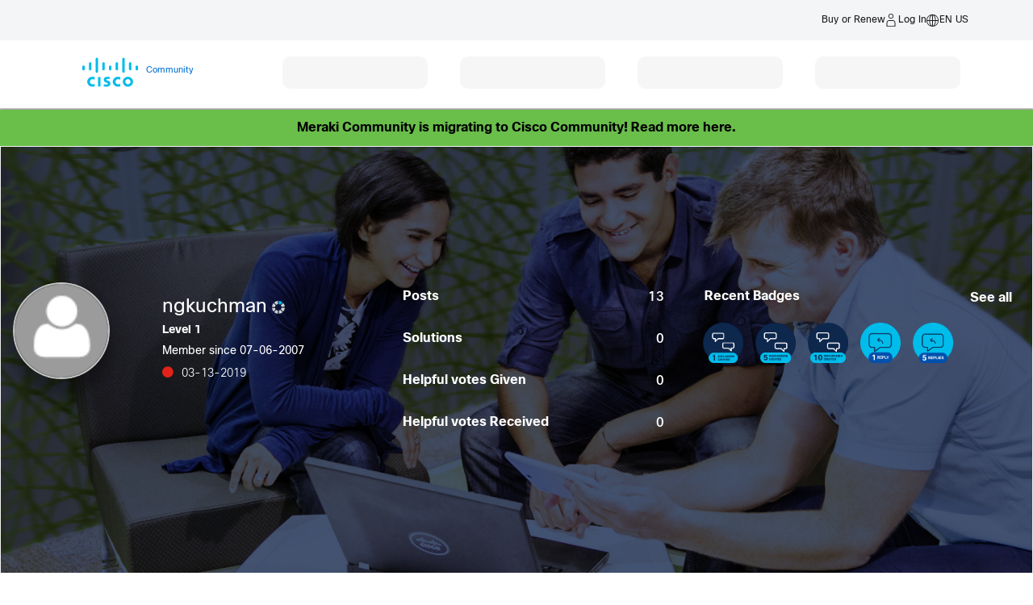

--- FILE ---
content_type: text/html; charset=UTF-8
request_url: https://community.cisco.com/t5/user/viewprofilepage/user-id/284213/user-activities?messages
body_size: 1884
content:
<!DOCTYPE html>
<html lang="en">
<head>
    <meta charset="utf-8">
    <meta name="viewport" content="width=device-width, initial-scale=1">
    <title></title>
    <style>
        body {
            font-family: "Arial";
        }
    </style>
    <script type="text/javascript">
    window.awsWafCookieDomainList = [];
    window.gokuProps = {
"key":"AQIDAHjcYu/GjX+QlghicBgQ/7bFaQZ+m5FKCMDnO+vTbNg96AEYu9KlIH1uFG9YYkahiRf7AAAAfjB8BgkqhkiG9w0BBwagbzBtAgEAMGgGCSqGSIb3DQEHATAeBglghkgBZQMEAS4wEQQMQ9T3cDcw+r/kDAqrAgEQgDuFtlVWMcdBTJNubbWyYnFs86RLeZ/0Xzz4PIaBvbJbUNeY6PO6NNrI91dYimekTQmv0N7nMLL7SwSdxQ==",
          "iv":"D549rwB0vAAADbbz",
          "context":"pj118xLk8nEozbhnox3IbFN4WvyyrPiR8X1vamHzKhw2zaJSxoyT4whs5qznjaKnZA6LvR5iGgwYrp8cVStaWFfb5V9aCsZU3kElMaKEUEzin5qzoR09Z4WRmIIRyBADvJqqE4/CUdIGLjzxnEFljbWM+57Fm57XtFCCmlTsvHOOIPKPUwzYHbC8Ff+6Ve23enVsz8n/REzw+H6ve+I10ngTQKkWpWkNMVjB9qYGbEpOjieAkWenZ8IbbrmmxoP3+TWw6eqzg37u9PWTLVA6GRJZvvMititUy1ulGlkCkW+vhvXg+ttOWPMfqmbhQT5tyj6uXPriW/znC6GremuWJ/Yw/QU9h9fTAg0tFmS/GtBUEaVke4wIXBXdvREMc6W7KmqEd5dgOctGfibmDGISWjiNfUkb287pTODPn+mUUrw="
};
    </script>
    <script src="https://bc0439715fa6.967eb88d.us-east-2.token.awswaf.com/bc0439715fa6/dbc7a9b99d12/c497446e904d/challenge.js"></script>
</head>
<body>
    <div id="challenge-container"></div>
    <script type="text/javascript">
        AwsWafIntegration.saveReferrer();
        AwsWafIntegration.checkForceRefresh().then((forceRefresh) => {
            if (forceRefresh) {
                AwsWafIntegration.forceRefreshToken().then(() => {
                    window.location.reload(true);
                });
            } else {
                AwsWafIntegration.getToken().then(() => {
                    window.location.reload(true);
                });
            }
        });
    </script>
    <noscript>
        <h1>JavaScript is disabled</h1>
        In order to continue, we need to verify that you're not a robot.
        This requires JavaScript. Enable JavaScript and then reload the page.
    </noscript>
</body>
</html>

--- FILE ---
content_type: text/html;charset=UTF-8
request_url: https://community.cisco.com/t5/user/viewprofilepage/user-id/284213/user-activities?messages
body_size: 100133
content:
<!DOCTYPE html><html prefix="og: http://ogp.me/ns#" dir="ltr" lang="en" class="no-js">
	<head>
	
	<title>
	About ngkuchman - Cisco Community
</title>
	
	
	        <link rel="icon" type="image/png" href="https://community.cisco.com/html/@FD8537CC3006D5EE4C7070AF364E7E01/rank_icons/ciscologo-square_16x16.png"/>
        <script language="javascript" type="text/javascript" async>
            var root = document.getElementsByTagName( 'html' )[0];
            root.className += ' cui';
        </script>
            <style>
                html.cui .lia-message-body-content iframe {
                    height: 500px !important;
                }
            </style>

        <!-- JS code for the hamburger menu -->




    <div id="warningPostPagePopup" style="display:none;">
        <div>
            <div>
                <span>Heads Up : </span>
                <span>
                    The post you are writing will appear in a public forum. Please ensure all content is appropriate for public consumption. Review the employee guidelines for the community <a href="https://community.cisco.com/t5/cisco-employee-guidelines/cisco-community-post-guidelines/ta-p/5332773" title="guidelines" target="_blank">here</a>.
                </span>
            </div>
            <button class="lia-button lia-button-primary" id="popupCancelBtn">Cancel</button>
            <button class="lia-button lia-button-primary" id="popupPostBtn">Post</button> 
        </div>
    </div>

    <script>
    window.addEventListener('load', function() {
        var pageName = "ViewProfilePage";
        var isAdminOrEmployee = false; // FreeMarker boolean to JS boolean
        if (pageName === "PostPage" && isAdminOrEmployee) {
            function attachHandler() {
                var postBtn = document.getElementById('submitContext_1');
                if (postBtn) {
                    postBtn.addEventListener('click', function(e) {
                        try {
                            // validation before displaying the warning pop-up
                            var subject = document.getElementById('lia-subject');
                            var labels = document.getElementById('lia-labels');
                            var list0 = document.getElementById('list_0');
                            var boardBtn = document.querySelector('#fieldset_0 > div > div.lia-form-row.lia-form-board-entry > div.lia-quilt-row.lia-quilt-row-standard > div > div > div > div > div.board-chooser > a');
                            var labelsValid = false;
                            var boardValid = false;
                            if (!subject || !subject.value.trim()) {
                                return;
                            }
                            if (!labels || !labels.value.trim()) {
                                return;
                            }
                            if (list0) {
                                try {
                                    var labelFound = false;
                                    var labelValue = labels.value.trim();
                                    var linkLabels = list0.querySelectorAll('[id^="link_"]');
                                    linkLabels.forEach(function(link) {
                                        var text = link.textContent.trim();
                                        if (text === labelValue) {
                                            labelFound = true;
                                        }
                                    });
                                    if (!labelFound) {
                                        return;
                                    }
                                    labelsValid = true;
                                } catch (err) {
                                    console.error('Error in label validation:', err);
                                    return;
                                }
                            } else {
                                labelsValid = true; // If #list_0 not present, skip this check
                            }
                            if (boardBtn) {
                                try {
                                    if (boardBtn.textContent.trim() !== 'Edit') {
                                        return;
                                    }
                                    boardValid = true;
                                } catch (err) {
                                    console.error('Error in board validation:', err);
                                    return;
                                }
                            } else {
                                boardValid = true; // If board chooser not present, skip this check
                            }
                            // ...existing code for error validation and pop-up...
                            if (window._warningPostPagePopupShown) {
                                e.preventDefault();
                                document.getElementById('warningPostPagePopup').style.display = 'block';
                                document.getElementById('popupPostBtn').onclick = function() {
                                    try {
                                        window.onbeforeunload = null;
                                        document.getElementById('warningPostPagePopup').style.display = 'none';
                                        window._warningPostPagePopupShown = false;
                                        // Find the parent form and submit it
                                        var form = postBtn.closest('form');
                                        if (form) {
                                            form.submit();
                                        }
                                    } catch (err) {
                                        console.error('Error in post confirmation:', err);
                                    }
                                };
                                document.getElementById('popupCancelBtn').onclick = function() {
                                    try {
                                        document.getElementById('warningPostPagePopup').style.display = 'none';
                                        window._warningPostPagePopupShown = false;
                                    } catch (err) {
                                        console.error('Error in cancel confirmation:', err);
                                    }
                                };
                            }
                        } catch (err) {
                            console.error('Error in submit handler:', err);
                            return;
                        }
                    });
                    return true;
                }
                return false;
            }
            if (!attachHandler()) {
                var observer = new MutationObserver(function(mutations, obs) {
                    if (attachHandler()) {
                        obs.disconnect();
                    }
                });
                observer.observe(document.body, { childList: true, subtree: true });
            }
        }
    });
    </script>


	<link rel="icon" href="/t5/image/serverpage/avatar-name/default_icon/avatar-theme/candy/avatar-collection/Cisco_Default/avatar-display-size/favicon/version/2?xdesc=1.0"/>
	
	
	<meta content="width=device-width, initial-scale=1.0, user-scalable=yes" name="viewport"/><meta content="text/html; charset=UTF-8" http-equiv="Content-Type"/><link href="https://community.cisco.com/t5/user/viewprofilepage/user-id/284213/user-activities" rel="canonical"/>
	<meta content="128" property="og:image:width"/><meta content="https://community.cisco.com/t5/image/serverpage/avatar-name/default_icon/avatar-theme/candy/avatar-collection/Cisco_Default/avatar-display-size/profile/version/2?xdesc=1.0" property="og:image"/><meta content="profile" property="og:type"/><meta content="72" property="og:image:height"/><meta content="https://community.cisco.com/t5/user/viewprofilepage/user-id/284213" property="og:url"/><meta content="ngkuchman" property="og:title"/><meta content="ngkuchman" property="profile:username"/>
	
	
	
<style type="text/css">@charset "UTF-8";html{font-family:sans-serif;-ms-text-size-adjust:100%;-webkit-text-size-adjust:100%}body{margin:0}footer,header,section{display:block}a{background-color:transparent}b,strong{font-weight:700}img{border:0}svg:not(:root){overflow:hidden}hr{box-sizing:content-box;height:0}button{color:inherit;font:inherit;margin:0}button{overflow:visible}button{text-transform:none}button{-webkit-appearance:button}button::-moz-focus-inner{border:0;padding:0}table{border-collapse:collapse;border-spacing:0}td{padding:0}*{-webkit-box-sizing:border-box;-moz-box-sizing:border-box;box-sizing:border-box}:after,:before{-webkit-box-sizing:border-box;-moz-box-sizing:border-box;box-sizing:border-box}html{font-size:10px}body{font-family:CiscoSans,sans-serif;font-size:14px;line-height:1.71428571;color:#000;background-color:#fff}button{font-family:inherit;font-size:inherit;line-height:inherit}a{color:#0070d2;text-decoration:none}img{vertical-align:middle}hr{margin-top:24px;margin-bottom:24px;border:0;border-top:1px solid #e8e8e8}h2,h3{font-family:CiscoSans,sans-serif;font-weight:300;line-height:1.2;color:inherit}h2,h3{margin-top:24px;margin-bottom:12px}h2{font-size:24px}h3{font-size:20px}ul{margin-top:0;margin-bottom:12px}.lia-content ul{padding-left:0;list-style:none}.lia-list-standard-inline{padding-left:0;list-style:none;margin-left:-5px}.lia-list-standard-inline>li{display:inline-block;padding-left:5px;padding-right:5px}.lia-content{margin-right:auto;margin-left:auto;padding-left:15px;padding-right:15px}.lia-content:after,.lia-content:before{content:" ";display:table}.lia-content:after{clear:both}.lia-quilt-row{margin-left:-15px;margin-right:-15px}.lia-quilt-row:after,.lia-quilt-row:before{content:" ";display:table}.lia-quilt-row:after{clear:both}.lia-message-view-display .lia-quilt-column-left-content,.lia-message-view-display .lia-quilt-column-right-content,.lia-quilt-column-06,.lia-quilt-column-08,.lia-quilt-column-18,.lia-quilt-column-24{position:relative;min-height:1px;padding-left:15px;padding-right:15px}@media (min-width:768px){.lia-message-view-display .lia-quilt-column-left-content,.lia-message-view-display .lia-quilt-column-right-content{float:left}.lia-message-view-display .lia-quilt-column-right-content{width:25%}.lia-message-view-display .lia-quilt-column-left-content{width:75%}}@media (min-width:992px){.lia-quilt-column-06,.lia-quilt-column-08,.lia-quilt-column-18,.lia-quilt-column-24{float:left}.lia-quilt-column-06{width:25%}.lia-quilt-column-08{width:33.33333333%}.lia-quilt-column-18{width:75%}.lia-quilt-column-24{width:100%}}table{background-color:transparent}.lia-tabs-standard{margin-bottom:0;padding-left:0;list-style:none}.lia-tabs-standard:after,.lia-tabs-standard:before{content:" ";display:table}.lia-tabs-standard:after{clear:both}.lia-tabs-standard>li{position:relative;display:block}.lia-tabs-standard{border-bottom:1px solid #c4c4c4}.lia-tabs-standard>li{float:left;margin-bottom:-1px}.lia-breadcrumb>.lia-list-standard-inline{padding:15px 15px;margin-bottom:24px;list-style:none;background-color:transparent;border-radius:4px}.lia-breadcrumb>.lia-list-standard-inline>li{display:inline-block}.lia-breadcrumb>.lia-list-standard-inline>li+li:before{content:">\00a0";padding:0 5px;color:#a1a1a1}@-ms-viewport{width:device-width}@font-face{font-family:FontAwesome;src:url('/html/assets/fonts/fontawesome-webfont.eot?v=4.3.0');src:url('/html/assets/fonts/fontawesome-webfont.eot?#iefix&v=4.3.0') format('embedded-opentype'),url('/html/assets/fonts/fontawesome-webfont.woff2?v=4.3.0') format('woff2'),url('/html/assets/fonts/fontawesome-webfont.woff?v=4.3.0') format('woff'),url('/html/assets/fonts/fontawesome-webfont.ttf?v=4.3.0') format('truetype'),url('/html/assets/fonts/fontawesome-webfont.svg?v=4.3.0#fontawesomeregular') format('svg');font-weight:400;font-style:normal}.lia-fa{display:inline-block;font:normal normal normal 16px/1 FontAwesome;font-size:inherit;text-rendering:auto;-webkit-font-smoothing:antialiased;-moz-osx-font-smoothing:grayscale;transform:translate(0,0)}.lia-fa-list:before{content:"\f03a"}.lia-quilt-column-side-content>.lia-quilt-column-alley-right{display:-webkit-box;display:-ms-flexbox;display:-webkit-flex;display:flex;-webkit-box-flex:1 auto;-webkit-flex:1 auto;-ms-flex:1 auto;flex:1 auto;-webkit-flex-wrap:wrap;-ms-flex-wrap:wrap;flex-wrap:wrap;justify-content:space-between}.lia-list-standard-inline{margin-bottom:0}@media screen and (max-width:991px){body{position:relative;width:100%}}.lia-content{min-width:320px}.lia-page>center{text-align:left}.lia-content{padding-left:0;padding-right:0}.lia-quilt-row{margin-left:0;margin-right:0}@media screen and (max-width:991px){.lia-quilt-row>.lia-quilt-column{padding-left:0;padding-right:0}}.lia-quilt-row>.lia-quilt-column:first-child{padding-left:0}.lia-quilt-row>.lia-quilt-column:last-child{padding-right:0}@media screen and (min-width:992px){.lia-top-quilt>.lia-quilt-row-main>.lia-quilt-column{padding-left:15px;padding-right:15px}.lia-top-quilt>.lia-quilt-row-main>.lia-quilt-column:first-child{padding-left:30px}.lia-top-quilt>.lia-quilt-row-main>.lia-quilt-column:last-child{padding-right:30px}}.lia-top-quilt>.lia-quilt-row-main>.lia-quilt-column>.lia-quilt-column-alley{margin-bottom:30px}@media screen and (max-width:991px){.lia-top-quilt>.lia-quilt-row-main>.lia-quilt-column>.lia-quilt-column-alley{margin-bottom:15px}}@media screen and (max-width:767px){.lia-top-quilt>.lia-quilt-row-main>.lia-quilt-column>.lia-quilt-column-alley{margin-bottom:0;margin-top:0}}.lia-top-quilt>.lia-quilt-row-footer{background-color:#fff;border-top:1px solid #c4c4c4;margin-top:-1px}.lia-mark-empty.lia-quilt-column-single{display:none}.hide{display:none!important}.lia-data-cell-primary,.lia-message-body-content,.lia-panel .lia-panel-heading-bar-title,.message-subject,.message-subject .lia-link-navigation{white-space:normal;word-break:break-word;word-wrap:break-word}.lia-mark-empty{display:none}.lia-quilt-column-feedback.lia-quilt-column{min-height:0}.UserAvatar>img{border-radius:50%;height:40px;object-fit:cover;width:40px;max-width:none;box-shadow:0 0 1px 0 #c4c4c4 inset,0 0 1px 0 #c4c4c4}.lia-breadcrumb{margin-bottom:10px}.lia-breadcrumb>.lia-list-standard-inline{margin-bottom:0;margin-left:0}@media screen and (max-width:767px){.lia-breadcrumb>.lia-list-standard-inline>.crumb{display:none}.lia-breadcrumb>.lia-list-standard-inline>.crumb:nth-last-of-type(3){display:inline-block}.lia-breadcrumb>.lia-list-standard-inline>.crumb:nth-last-of-type(3):before{display:none}.lia-breadcrumb>.lia-list-standard-inline>.crumb:nth-last-of-type(3)>.lia-link-navigation:before{color:#939595;content:"\f104";display:inline-block;font:normal normal normal 20px/1 FontAwesome;font-size:20px;-moz-osx-font-smoothing:grayscale;-webkit-font-smoothing:antialiased;margin-right:4px;text-rendering:auto;transform:translate(0,0)}.lia-breadcrumb>.lia-list-standard-inline>.crumb:nth-last-of-type(3)>.lia-link-navigation:before{margin-right:16px;vertical-align:top}}.lia-breadcrumb>.lia-list-standard-inline>li{padding-left:0;padding-right:0}.lia-breadcrumb>.lia-list-standard-inline>li+li:before{padding-left:5px;padding-right:0}.lia-breadcrumb>.lia-list-standard-inline>.lia-breadcrumb-seperator{display:none}.lia-breadcrumb .final-crumb{font-weight:bolder}.lia-breadcrumb{margin-bottom:0;margin-left:-10px}.lia-breadcrumb>.lia-list-standard-inline{padding-left:0;padding-right:10px}.lia-breadcrumb .lia-link-navigation{line-height:20px;padding-left:10px;padding-right:10px}.lia-breadcrumb .final-crumb{font-weight:400}.lia-button{display:inline-block;margin-bottom:0;font-weight:400;text-align:center;vertical-align:middle;touch-action:manipulation;background-image:none;border:1px solid transparent;white-space:nowrap;padding:6px 12px;font-size:16px;line-height:26px;border-radius:4px}.lia-button-primary.lia-button-primary{color:#fff;background-color:#0070d2;border-color:#0070d2}.lia-button-primary.lia-button-primary:after,.lia-button-primary.lia-button-primary:before{color:#fff}.lia-button{border-radius:4px}.lia-button-primary{padding-left:25px;padding-right:25px}.user-navigation-settings-drop-down{display:none}.lia-fa{color:#939595}.lia-fa.lia-img-icon-list-separator-breadcrumb:before{content:"\f105"}.lia-fa.lia-img-offline:before{content:"\f111"}.lia-tabs-standard{margin-bottom:10px}.lia-tabs-standard>li>span>a{border:1px solid transparent;border-radius:4px 4px 0 0;display:block;line-height:1.71428571;margin-right:2px;padding:10px 15px;position:relative}@media screen and (max-width:767px){.lia-tabs-standard>li>span>a{padding:10px 17px}}.lia-tabs-standard>.lia-tabs-active>span>a{background-color:#fff;border:1px solid #c4c4c4;border-bottom-color:transparent;color:#000}.lia-tabs-standard{display:table}.lia-tabs-standard>.lia-tabs{display:table-cell;float:none}.lia-tabs-standard>.lia-tabs .tab-link{white-space:nowrap}.lia-message-view-display,.lia-panel{-webkit-box-shadow:0 1px 1px rgba(0,0,0,.05);box-shadow:0 1px 1px rgba(0,0,0,.05);background-color:#fff;border:1px solid #d1d1d1;border-radius:4px;margin-bottom:24px}.lia-panel-content{display:block;max-width:100%;height:auto;padding:20px}.lia-panel-content:after,.lia-panel-content:before{content:" ";display:table}.lia-panel-content:after{clear:both}.lia-panel .lia-panel-heading-bar{border-top-right-radius:3px;border-top-left-radius:3px;background-color:#fff;border-bottom:1px solid transparent;border-color:#d1d1d1;color:#000;padding:8.5px 15px}.lia-panel .lia-panel-heading-bar-title{color:inherit;font-size:16px;margin-bottom:0;margin-top:0}.lia-panel .lia-panel-heading-bar{padding-right:35px}.lia-panel-content{padding-top:0}.lia-message-view-display{display:block;max-width:100%;height:auto;padding:20px}.lia-panel{background-color:#fff;border:0;border-radius:4px;box-shadow:none;position:relative}.lia-panel .lia-panel-content{padding-top:10px}.lia-panel .lia-panel-heading-bar{border-bottom:1px solid #c4c4c4}.lia-panel .lia-panel-heading-bar-title{line-height:1.71428571}.lia-tabs-standard{border-color:#c4c4c4;font-size:12px;text-transform:uppercase;width:100%}.lia-tabs-standard .lia-tabs-active>span>a,.lia-tabs-standard li>span>a{background-color:transparent;border:0;border-bottom:2px solid transparent;color:#000}.lia-tabs-standard .lia-tabs{float:left}.lia-tabs-standard .lia-tabs:first-child{padding-left:10px}.lia-tabs-standard .lia-tabs-active>span>a{border-color:#0070d2}.lia-panel .lia-panel-heading-bar-title{font-size:16px;font-weight:300;line-height:1.2}.lia-message-body-content{font-size:16px;font-weight:300;line-height:1.71428571}.message-subject,.message-subject .lia-link-navigation{color:#000;font-size:20px;line-height:1.33333333}.lia-content h2,.lia-content h3{margin:0}.message-subject{display:inline}.lia-content .lia-message-unread.lia-message-unread>.lia-link-navigation{font-weight:400}.lia-user-name,.local-date,.local-friendly-date,.local-time{white-space:nowrap}@media screen and (max-width:767px){.lia-data-cell-secondary{font-size:12px}}.lia-panel .lia-panel-heading-bar-title{font-size:18px}.lia-info-area,.lia-user-rank{font-size:14px;font-weight:300}.lia-message-body-content{font-size:16px;font-weight:300;line-height:1.71428571}.lia-user-name-link{font-weight:400}.lia-user-rank{overflow:hidden;text-overflow:ellipsis;white-space:nowrap;display:inline-block;text-transform:none;vertical-align:middle}.lia-user-avatar-message{width:60px}.lia-component-quilt-header{background-color:#fff}.lia-component-quilt-header .lia-quilt-column-alley.lia-quilt-column-alley-left{white-space:nowrap}.UserNavigation .lia-user-avatar-message{height:30px;width:30px}.lia-header-actions .lia-component-users-widget-menu,.lia-header-actions .lia-header-nav-component-widget,.lia-header-actions .lia-search-toggle,.lia-header-actions>.lia-component-help-action-faq,.lia-header-actions>.login-link{float:right;line-height:30px;padding:10px 20px}@media screen and (max-width:767px){.lia-header-actions .lia-component-users-widget-menu,.lia-header-actions .lia-header-nav-component-widget,.lia-header-actions .lia-search-toggle,.lia-header-actions>.lia-component-help-action-faq,.lia-header-actions>.login-link{height:50px;line-height:30px;margin:0;text-align:center;white-space:nowrap;width:25%}}.lia-header-actions .lia-header-nav-component-widget{padding:0}.lia-header-actions .lia-header-nav-component-widget .lia-notification-feed-page-link,.lia-header-actions .lia-header-nav-component-widget .private-notes-link{display:block;padding:10px 20px}.lia-header-actions .lia-header-nav-component-widget .lia-notification-feed-page-link:before,.lia-header-actions .lia-header-nav-component-widget .private-notes-link:before{line-height:30px}.MessageSubjectIcons{display:inline}@media screen and (max-width:767px){.lia-data-cell-primary.lia-data-cell-text{width:100%}}.lia-user-messages{clear:both;margin-bottom:20px;margin-top:20px}.lia-message-view-display{clear:both;position:relative;padding-bottom:20px;padding-left:0;padding-right:0;padding-top:20px}.lia-message-view-display.lia-message-view-user-message{border-radius:0;margin-bottom:-1px}.lia-message-view-display.lia-message-view-user-message:first-child{border-top-left-radius:4px;border-top-right-radius:4px}.lia-message-view-display.lia-message-view-user-message:last-child{border-bottom-left-radius:4px;border-bottom-right-radius:4px}.lia-message-view-display .lia-quilt-column-full-content>.lia-quilt-column-alley,.lia-message-view-display .lia-quilt-column-left-content>.lia-quilt-column-alley{margin-left:78px;margin-right:40px}.lia-message-view-display .lia-message-post-date{white-space:nowrap}.lia-message-view-display .lia-message-body-wrapper{margin-bottom:10px;margin-top:10px}.lia-message-body-content{margin-bottom:10px}.UserLoginPage .lia-header-actions .login-link{display:none}.lia-community-hero-icons{text-align:center;white-space:nowrap}.lia-community-hero-icons .lia-user-navigation-sign-in{text-align:center}.lia-community-hero-icons .lia-user-navigation-sign-in .lia-media-top-image-contributors .lia-media-image-contributor-avatar-wrapper,.lia-community-hero-icons .lia-user-navigation-sign-in .lia-user-avatar,.lia-media-top-image-contributors .lia-community-hero-icons .lia-user-navigation-sign-in .lia-media-image-contributor-avatar-wrapper{display:none}.lia-community-hero-icons .lia-user-navigation-sign-in .login-link{color:#fff;display:block}.lia-community-hero-icons .lia-user-navigation-sign-in .login-link:before{color:#fff;content:'';display:inline-block;font:normal normal normal 38px/1 FontAwesome;font-size:38px;-moz-osx-font-smoothing:grayscale;-webkit-font-smoothing:antialiased;text-rendering:auto;transform:translate(0,0)}[dir=rtl] .lia-community-hero-icons .lia-user-navigation-sign-in .login-link:before{-webkit-transform:scale(-1,1);-ms-transform:scale(-1,1);transform:scale(-1,1)}.lia-community-hero-icons .lia-user-navigation-sign-in .login-link:before{background:url("data:image/svg+xml;charset=utf8,%3Csvg xmlns='http://www.w3.org/2000/svg' viewBox='0 0 35 35'%3E%3Cg fill=' %23fff ' stroke=' %23fff '%3E%3Ccircle cx='17.6' cy='17.6' r='15' fill='none' stroke-width='2.1'/%3E%3Ccircle cx='17.6' cy='12.7' r='4'/%3E%3Cpath stroke-width='1.3' d='M12.4 25c-.2-.2-.4-.2-.4-.4 0-1 0-2 0-3 0-1.6 1.3-3.6 2.6-3.6 1.2.9 3 .9 3 .9s2.4-.1 3.1-.9c1.2.1 2.5 1.7 2.5 3.7 0 1 0 1.9 0 2.9 0 .3-.1.4-.3.5-1.7 1.5-9 1.5-10.6-.22z' stroke-linejoin='round'/%3E%3C/g%3E%3C/svg%3E") center no-repeat;background-size:38px 38px;content:'';height:100%;padding:19px;width:100%}.lia-community-hero-icons .lia-user-navigation-sign-in .login-link:before{display:block;height:38px;width:38px;opacity:.65}.lia-community-hero-icons .lia-user-navigation-sign-in .login-link:active,.lia-community-hero-icons .lia-user-navigation-sign-in .login-link:focus,.lia-community-hero-icons .lia-user-navigation-sign-in .login-link:hover{opacity:1;text-decoration:none}.lia-community-hero-icons .lia-user-navigation-sign-in .login-link:active:before,.lia-community-hero-icons .lia-user-navigation-sign-in .login-link:focus:before,.lia-community-hero-icons .lia-user-navigation-sign-in .login-link:hover:before{opacity:1}.lia-community-hero-icons .lia-component-notes-widget-summary-modern,.lia-community-hero-icons .lia-component-notificationfeed-widget-indicator,.lia-community-hero-icons .lia-component-users-widget-menu{display:inline-block;float:none;margin-right:0;position:relative;vertical-align:top}.lia-community-hero-icons .lia-notification-feed-page-link:before,.lia-community-hero-icons .private-notes-link:before{color:#fff;font-size:24px;margin-right:0}.lia-community-hero-icons .lia-component-users-widget-menu{padding-top:10px;margin-left:100px;margin-right:100px}@media screen and (max-width:767px){.lia-community-hero-icons .lia-component-users-widget-menu{margin-left:65px;margin-right:65px}}.lia-community-hero-icons .view-profile-link{color:#fff;padding-top:5px;text-decoration:none}.lia-message-view-hide-avatar .lia-user-avatar-message{display:none}.lia-message-list-for-query.lia-message-view-no-avatar .UserAvatar .lia-user-avatar-message{display:none}.lia-message-list-for-query .lia-message-view-syndication-message-view .UserAvatar .lia-user-avatar-message,.lia-message-list-for-query .lia-message-view-syndication-message-view-card .UserAvatar .lia-user-avatar-message{width:36px;height:36px;border-radius:50%;margin-right:16px}.lia-page>center{text-align:left}.lia-mentions-block .lia-list-standard.lia-mentions-user-list .lia-user-avatar-message{max-width:25px;max-height:25px}.lia-mentions-gte-v2-block .lia-list-standard.lia-mentions-gte-v2-result-list .lia-user-avatar-message{max-width:24px;max-height:24px}.lia-component-messages-column-message-product-and-avatar .UserAvatar .lia-user-avatar-message{max-height:55px;max-width:55px}@media screen and (max-width:767px){.lia-component-messages-column-message-product-and-avatar .UserAvatar .lia-user-avatar-message{max-height:44px;max-width:44px}}.lia-note-search .lia-user-avatar-message,.lia-notes-list .lia-user-avatar-message{height:25px;width:25px}.lia-notes-tab-message.lia-notes-tab-inbox .lia-user-avatar-message{height:40px;width:40px}.lia-product-display .lia-user-avatar-message{display:block;height:100%;position:relative;width:55px}.lia-product-display .lia-user-avatar-message>img{width:64px}.lia-product-display .lia-user-avatar-message .lia-img-product{display:block;height:auto;width:55px}@media screen and (max-width:767px){.lia-product-display .lia-user-avatar-message .lia-img-product{width:44px}}.lia-product-display .lia-user-avatar-message .lia-fa-board:before{font-size:40px}.lia-quilt-view-profile-hero{background-color:#40494c;color:#fff;display:block;min-height:225px;padding:30px}.lia-quilt-view-profile-hero .lia-profile-hero-avatar-wrapper{position:absolute;top:0}@media screen and (max-width:767px){.lia-quilt-view-profile-hero .lia-profile-hero-avatar-wrapper{display:inline-block;padding-bottom:16px;position:relative}}.lia-quilt-view-profile-hero .lia-user-avatar{background-color:#5d5d5d;border-radius:50%;height:150px;overflow:hidden;width:150px}@media screen and (max-width:767px){.lia-quilt-view-profile-hero .lia-user-avatar{height:70px;width:70px}}.lia-quilt-view-profile-hero .lia-user-avatar .UserAvatar.lia-link-navigation{display:inline-block;height:100%;overflow:hidden;position:relative;text-align:center;vertical-align:middle;width:100%}.lia-quilt-view-profile-hero .lia-user-avatar .UserAvatar>img{border-radius:0;bottom:-100%;height:auto;left:-100%;margin:auto;object-fit:none;position:absolute;right:-100%;top:-100%;width:auto}@media screen and (max-width:767px){.lia-quilt-view-profile-hero .lia-user-avatar .UserAvatar>img{height:100%;object-fit:cover;width:100%}}.lia-quilt-view-profile-hero .lia-user-registration-date{margin-bottom:5px}@media screen and (max-width:767px),screen and (max-width:991px){.lia-quilt-view-profile-hero .lia-user-registration-date .lia-registration-date-title{display:none}}.lia-quilt-view-profile-hero .UserOnline{margin-bottom:5px}@media screen and (max-width:767px){.lia-quilt-view-profile-hero .UserOnline{display:none}}.lia-quilt-view-profile-hero .UserOnline .offline{display:inline-block;margin-left:5px}.lia-quilt-view-profile-hero .UserOnline .offline{color:#747474}.lia-quilt-view-profile-hero .UserOnline .lia-img-offline{color:#e2231a}.lia-quilt-view-profile-hero .lia-user-rank-icon{display:none}.lia-quilt-view-profile-hero .lia-component-users-widget-profile-user-name .lia-user-rank-icon{display:inline-block}.lia-quilt-view-profile-hero .lia-user-name-link{color:inherit}table.lia-list-statistics{width:100%}table.lia-list-statistics td{display:inline-block;padding-bottom:15px;vertical-align:top}table.lia-list-statistics .lia-data-cell-primary{font-weight:700;width:auto}table.lia-list-statistics .lia-data-cell-secondary{float:right;font-size:14px;padding-left:15px}.lia-content .UserOnline{white-space:nowrap}.lia-list-statistics .lia-property-label,.lia-list-statistics .lia-property-value{width:50%}.lia-list-statistics .lia-property-value{float:none;text-align:left}@media screen and (max-width:991px){.lia-list-statistics .lia-property-value{text-align:right}}.lia-component-quilt-treatment-profile-header .lia-quilt-row-main .lia-user-avatar-message{height:40px;margin-right:5px;width:40px}.lia-component-quilt-treatment-profile-header .lia-quilt-column-treatment-hovercard-container .lia-user-avatar-message{width:50px;height:50px}.UserOnline .offline{display:none}.lia-component-discussion-syndication-widget-message-list .lia-message-view-hide-avatar .lia-user-avatar-message{display:none}.lia-component-discussion-syndication-widget-message-list .lia-message-view-wrapper .UserAvatar .lia-user-avatar-message{width:36px;height:36px;border-radius:50%}.lia-page>center{text-align:left}body{font-family:CiscoSans,sans-serif}.lia-page{overflow-x:hidden}.lia-content>.lia-top-quilt .lia-quilt-row-header .lia-component-quilt-header>.lia-quilt-row:not(.lia-quilt-row-header-top):not(.lia-quilt-row-header-navigation):not(.lia-quilt-row-header-hero){margin:0 auto;max-width:1200px}.lia-content>.lia-top-quilt .lia-quilt-row-header .lia-quilt-row-header-navigation>.lia-quilt-column{float:none;margin:0 auto;max-width:1200px}.lia-content>.lia-top-quilt .lia-quilt-row-header .lia-quilt-row-header-hero>.lia-quilt-column{float:none;margin:0 auto;max-width:1200px;padding:0 15px}.lia-content>.lia-top-quilt .lia-quilt-row-header .lia-quilt-row-header-bottom{padding:15px 15px 0}.lia-content>.lia-top-quilt>.lia-quilt-row-main{float:none;margin:0 auto;max-width:1200px;padding:0 15px}@media screen and (max-width:767px){.lia-content>.lia-top-quilt>.lia-quilt-row-main .lia-quilt-column-side-content{margin:30px 0}}@media screen and (min-width:992px){.lia-content>.lia-top-quilt>.lia-quilt-row-main>.lia-quilt-column{padding-left:15px;padding-right:15px}.lia-content>.lia-top-quilt>.lia-quilt-row-main>.lia-quilt-column:first-child{padding-left:0}.lia-content>.lia-top-quilt>.lia-quilt-row-main>.lia-quilt-column:last-child{padding-right:0}}.lia-content>.lia-top-quilt .lia-quilt-row-footer{border-top:1px solid #c3c4c5;margin-top:0}.lia-content>.lia-top-quilt .lia-quilt-row-footer .lia-quilt-row-footer-bottom{margin:0 auto;max-width:1200px}.lia-content>.lia-top-quilt.lia-quilt-layout-two-column-main-side>.lia-quilt-row-main{margin-top:40px}@media screen and (max-width:767px){.lia-content>.lia-top-quilt.lia-quilt-layout-two-column-main-side>.lia-quilt-row-main{margin-top:30px}}.lia-panel .lia-panel-heading-bar{border:0}.lia-panel .lia-panel-heading-bar .lia-panel-heading-bar-title{display:block;color:#0070d2;font-size:32px;padding-bottom:20px}@media screen and (max-width:767px){.lia-panel .lia-panel-heading-bar .lia-panel-heading-bar-title{font-size:20px}}.lia-panel .lia-panel-content{padding-left:0}.lia-quilt-column-main-content .lia-panel .lia-panel-heading-bar{padding:0}.lia-quilt-column-main-content .lia-panel .lia-panel-heading-bar .lia-panel-heading-bar-title{padding-bottom:20px}.lia-button{border-radius:4px;border:0;display:inline-block;font-family:inherit;font-size:14px;font-weight:700;line-height:normal;min-width:0!important;padding:10px 30px}.lia-button.lia-button-primary{background:#0070d2;color:#fff}.lia-tabs-standard-wrapper .lia-tabs-standard{border-color:#c3c4c5}.lia-tabs-standard-wrapper .lia-tabs-standard .lia-tabs:first-child{padding-left:0}.lia-tabs-standard-wrapper .lia-tabs-standard .lia-tabs:first-child a{padding-left:0}.lia-tabs-standard-wrapper .lia-tabs-standard .lia-tabs .tab-link{font-size:16px;text-transform:capitalize}.lia-tabs-standard-wrapper .lia-tabs-standard .lia-tabs.lia-tabs-active>span>.lia-link-navigation{border-bottom:2px solid #0070d2;display:block;font-weight:700;padding:10px 15px}.lia-content .lia-message-unread.lia-message-unread>.lia-link-navigation{font-weight:700}.lia-mark-empty{display:none!important;min-height:unset}.lia-user-name,.local-date,.local-friendly-date,.local-time{color:#666;font-size:14px}body{overflow-wrap:break-word;word-break:break-word;word-wrap:break-word}.lia-user-rank-icon{max-height:30px}.lia-component-quilt-header .lia-breadcrumb{margin-left:0;padding:0}@media screen and (max-width:767px){.lia-component-quilt-header .lia-breadcrumb{display:block}}@media screen and (max-width:767px){.lia-component-quilt-header .lia-breadcrumb .lia-list-standard-inline{padding:10px 0}}.lia-component-quilt-header .lia-breadcrumb .lia-list-standard-inline .lia-breadcrumb-node:first-child{padding-left:0}.lia-component-quilt-header .lia-breadcrumb .lia-list-standard-inline .lia-breadcrumb-node:not(:last-child) .lia-link-navigation{padding-right:0}@media screen and (max-width:767px){.lia-component-quilt-header .lia-breadcrumb .lia-list-standard-inline .lia-breadcrumb-node:not(:last-child) .lia-link-navigation{margin-left:0}.lia-component-quilt-header .lia-breadcrumb .lia-list-standard-inline .lia-breadcrumb-node:not(:last-child) .lia-link-navigation:before{font-size:16px;font-weight:700;margin-right:5px;position:relative;top:-1px;vertical-align:middle}}.lia-component-quilt-header .lia-breadcrumb .lia-list-standard-inline .lia-breadcrumb-node .lia-link-navigation{color:#000;font-size:14px;font-weight:700;padding-left:0}.lia-component-quilt-header .lia-breadcrumb .lia-list-standard-inline .lia-breadcrumb-node.final-crumb span{font-weight:400}.lia-component-quilt-header .lia-breadcrumb .lia-list-standard-inline>li+li:before{color:inherit;content:"\f105";font-family:FontAwesome;font-size:14px;padding-right:5px}.lia-component-quilt-footer{color:#fff}.lia-component-quilt-footer .lia-quilt-row-footer-top{background:#00559f}.lia-component-quilt-footer .lia-quilt-row-footer-top>div{border-bottom-right-radius:50%;overflow:hidden}.lia-quilt-row-header .lia-quilt-layout-custom-community-header .lia-quilt-row-header-top{background:#fff;box-shadow:0 2px 4px -1px rgba(0,0,0,.25);width:100%}.lia-quilt-row-header .lia-quilt-layout-custom-community-header .lia-quilt-row-header-top .lia-quilt-column-header-top-content{background:#fff;float:none;margin:0 auto;padding:20px;max-width:1200px}.lia-quilt-row-header .lia-quilt-layout-custom-community-header .lia-quilt-row-header-top .lia-quilt-column-header-top-content>.lia-quilt-column-alley{display:-webkit-box;display:-webkit-flex;display:-moz-flex;display:-ms-flexbox;display:flex;-webkit-box-align:center;-ms-flex-align:center;-webkit-align-items:center;-moz-align-items:center;align-items:center;-webkit-box-pack:justify;-ms-flex-pack:justify;-webkit-justify-content:space-between;-moz-justify-content:space-between;justify-content:space-between}.lia-quilt-row-header .lia-quilt-layout-custom-community-header .lia-quilt-row-header-hero{background-color:#1b1c1d;background-repeat:no-repeat;padding:40px}@media screen and (max-width:991px){.lia-quilt-row-header .lia-quilt-layout-custom-community-header .lia-quilt-row-header-hero{padding:20px 0}}.lia-quilt-row-header .lia-quilt-layout-custom-community-header .lia-quilt-row-header-hero .lia-quilt-column-header-hero-content{float:none;margin:0 auto;max-width:1200px}.lia-quilt-row-header .lia-quilt-layout-custom-community-header .lia-quilt-row-header-bottom .lia-quilt-column-header-bottom-content{min-height:0}.lia-quilt-row-header .lia-quilt-layout-custom-community-header .lia-quilt-row-header-bottom .lia-quilt-column-alley{display:-webkit-box;display:-webkit-flex;display:-moz-flex;display:-ms-flexbox;display:flex;-webkit-box-pack:justify;-ms-flex-pack:justify;-webkit-justify-content:space-between;-moz-justify-content:space-between;justify-content:space-between;-webkit-flex-flow:row wrap;-moz-flex-flow:row wrap;-ms-flex-flow:row wrap;flex-flow:row wrap;-webkit-box-align:center;-ms-flex-align:center;-webkit-align-items:center;-moz-align-items:center;align-items:center}.lia-quilt-row-header .lia-quilt-layout-custom-community-header .lia-quilt-row-header-bottom .lia-breadcrumb{-webkit-box-flex:1;-webkit-flex:1 auto;-moz-box-flex:1;-moz-flex:1 auto;-ms-flex:1 auto;flex:1 auto}.lia-quilt-row-header-hero h2{color:#fff;font-family:CiscoSans,sans-serif;font-size:40px;font-weight:700;line-height:normal;padding-bottom:20px;white-space:normal}@media screen and (max-width:991px){.lia-quilt-row-header-hero h2{font-size:32px}}.lia-message-view-display{background:0 0;border-radius:0;border:0;box-shadow:none;padding:0}.lia-message-view-wrapper .lia-message-view-display>.lia-quilt .MessageSubject .message-subject .lia-message-unread{font-weight:700}.lia-message-view-wrapper .lia-message-view-display>.lia-quilt .MessageSubject .message-subject .page-link{font-size:18px;font-weight:inherit}@media screen and (max-width:767px){.lia-message-view-wrapper .lia-message-view-display>.lia-quilt .MessageSubject .message-subject .page-link{font-size:18px}}.ViewProfilePage .lia-component-quilt-header .lia-quilt-row-header-hero{background:#f3f3f3;border:1px solid #f3f3f3}.ViewProfilePage .lia-component-quilt-header .lia-quilt-row-header-hero .lia-quilt-view-profile-hero{background:0 0;color:#000;min-height:unset;padding:0}@media screen and (max-width:767px){.ViewProfilePage .lia-component-quilt-header .lia-quilt-row-header-hero .lia-quilt-view-profile-hero{padding:30px 0}}.ViewProfilePage .lia-component-quilt-header .lia-quilt-row-header-hero .lia-quilt-view-profile-hero .lia-quilt-column-left .lia-profile-avatar-info{display:inline-block;height:150px;vertical-align:middle;width:150px}@media screen and (max-width:767px){.ViewProfilePage .lia-component-quilt-header .lia-quilt-row-header-hero .lia-quilt-view-profile-hero .lia-quilt-column-left .lia-profile-avatar-info{height:100%;width:110px}}.ViewProfilePage .lia-component-quilt-header .lia-quilt-row-header-hero .lia-quilt-view-profile-hero .lia-quilt-column-left .lia-profile-avatar-info .lia-profile-hero-avatar-wrapper{position:relative;top:initial}@media screen and (max-width:991px){.ViewProfilePage .lia-component-quilt-header .lia-quilt-row-header-hero .lia-quilt-view-profile-hero .lia-quilt-column-left .lia-profile-avatar-info .lia-profile-hero-avatar-wrapper{margin-bottom:0;padding-bottom:0}}.ViewProfilePage .lia-component-quilt-header .lia-quilt-row-header-hero .lia-quilt-view-profile-hero .lia-quilt-column-left .lia-profile-avatar-info .lia-profile-hero-avatar-wrapper .lia-user-avatar{-webkit-box-shadow:0 22px 22px rgba(0,0,0,.4);box-shadow:0 22px 22px rgba(0,0,0,.4);height:120px;width:120px}@media screen and (max-width:767px){.ViewProfilePage .lia-component-quilt-header .lia-quilt-row-header-hero .lia-quilt-view-profile-hero .lia-quilt-column-left .lia-profile-avatar-info .lia-profile-hero-avatar-wrapper .lia-user-avatar{height:110px;width:110px}}.ViewProfilePage .lia-component-quilt-header .lia-quilt-row-header-hero .lia-quilt-view-profile-hero .lia-quilt-column-left .lia-profile-avatar-info .lia-profile-hero-avatar-wrapper .lia-user-avatar .UserAvatar>img{-webkit-box-shadow:none;box-shadow:none;border:2px solid #c3c4c5;border-radius:50%;bottom:0;height:100%;left:0;object-fit:cover;position:relative;right:0;top:0;width:100%}.ViewProfilePage .lia-component-quilt-header .lia-quilt-row-header-hero .lia-quilt-view-profile-hero .lia-quilt-column-left .lia-profile-meta-info{display:inline-block;padding-left:30px;vertical-align:middle}@media screen and (max-width:767px){.ViewProfilePage .lia-component-quilt-header .lia-quilt-row-header-hero .lia-quilt-view-profile-hero .lia-quilt-column-left .lia-profile-meta-info{padding-left:20px}}.ViewProfilePage .lia-component-quilt-header .lia-quilt-row-header-hero .lia-quilt-view-profile-hero .lia-quilt-column-left .lia-profile-meta-info .lia-component-users-widget-profile-user-name .UserName{color:#fff;font-size:24px;font-weight:700}.ViewProfilePage .lia-component-quilt-header .lia-quilt-row-header-hero .lia-quilt-view-profile-hero .lia-quilt-column-left .lia-profile-meta-info .lia-user-rank.lia-component-user-rank{color:#fff;font-size:14px;font-weight:700}.ViewProfilePage .lia-component-quilt-header .lia-quilt-row-header-hero .lia-quilt-view-profile-hero .lia-quilt-column-left .lia-profile-meta-info .lia-user-registration-date span{color:#fff;font-size:14px;font-weight:400}.ViewProfilePage .lia-component-quilt-header .lia-quilt-row-header-hero .lia-quilt-view-profile-hero .lia-quilt-column-inner .custom-profile-statistics{padding:0 10px}.ViewProfilePage .lia-component-quilt-header .lia-quilt-row-header-hero .lia-quilt-view-profile-hero .lia-quilt-column-inner .custom-profile-statistics h2{display:none}.ViewProfilePage .lia-component-quilt-header .lia-quilt-row-header-hero .lia-quilt-view-profile-hero .lia-quilt-column-inner .custom-profile-statistics ul>li{color:#fff;padding:10px;font-weight:700}.ViewProfilePage .lia-component-quilt-header .lia-quilt-row-header-hero .lia-quilt-view-profile-hero .lia-quilt-column-inner .custom-profile-statistics ul>li b{float:right}@media screen and (min-width:767px) and (max-width:991px){.ViewProfilePage .lia-component-quilt-header .lia-quilt-row-header-hero .lia-quilt-view-profile-hero .lia-quilt-column-inner,.ViewProfilePage .lia-component-quilt-header .lia-quilt-row-header-hero .lia-quilt-view-profile-hero .lia-quilt-column-left{display:inline-block;vertical-align:top;width:calc(50% - 20px)}.ViewProfilePage .lia-component-quilt-header .lia-quilt-row-header-hero .lia-quilt-view-profile-hero .lia-quilt-column-left{margin-right:20px}.ViewProfilePage .lia-component-quilt-header .lia-quilt-row-header-hero .lia-quilt-view-profile-hero .lia-quilt-column-inner{margin-left:20px}}.lia-quilt-row-header-navigation{border-bottom:1px solid #c3c4c5}@media screen and (max-width:991px){.lia-quilt-row-header-navigation{display:none}}.lia-quilt-row-header-navigation{border-bottom:1px solid #c3c4c5}@media screen and (max-width:991px){.lia-quilt-row-header-navigation{display:none}}.custom-profile-activity{margin-bottom:60px}.custom-profile-activity section>h2{font:0/0 a}.custom-profile-activity .lia-user-messages .lia-message-view-wrapper{border-bottom:1px solid #c3c4c5;padding:20px 0}@media screen and (max-width:767px){.custom-profile-activity .lia-user-messages .lia-message-view-wrapper{padding:20px 0}}.custom-profile-activity .lia-user-messages .lia-message-view-wrapper:first-child{padding-top:0}.custom-profile-activity .lia-user-messages .lia-message-view-wrapper .lia-message-view-display:before{top:-20px}.custom-profile-activity .lia-user-messages .lia-message-view-wrapper .lia-message-view-display:after{top:-16px}.custom-profile-activity .lia-user-messages .lia-message-view-wrapper .lia-message-view-display .lia-quilt-row-top .lia-quilt-column-alley{margin:0}.custom-profile-activity .lia-user-messages .lia-message-view-wrapper .lia-message-view-display .lia-quilt-row-top .lia-info-area{color:#000;display:block}@media screen and (max-width:767px){.custom-profile-activity .lia-user-messages .lia-message-view-wrapper .lia-message-view-display .lia-quilt-row-top .lia-info-area{display:none}}.custom-profile-activity .lia-user-messages .lia-message-view-wrapper .lia-message-view-display .lia-quilt-row-top .lia-info-area a{color:#0070d2;font-weight:700}.custom-profile-activity .lia-user-messages .lia-message-view-wrapper .lia-message-view-display .lia-quilt-row-top .MessageSubjectIcons .page-link{font-size:20px;font-weight:inherit}.custom-profile-activity .lia-user-messages .lia-message-view-wrapper .lia-message-view-display .lia-quilt-row-top .lia-quilt-column-right-content{text-align:right}.custom-profile-activity .lia-user-messages .lia-message-view-wrapper .lia-message-view-display .lia-quilt-row-top .lia-quilt-column-right-content .lia-message-post-date{color:#000;font-size:12px}@media screen and (max-width:767px){.custom-profile-activity .lia-user-messages .lia-message-view-wrapper .lia-message-view-display .lia-quilt-row-top .lia-quilt-column-right-content{padding-top:10px;text-align:left}.custom-profile-activity .lia-user-messages .lia-message-view-wrapper .lia-message-view-display .lia-quilt-row-top .lia-quilt-column-right-content .lia-message-post-date{display:inline-block;margin-right:10px}}.custom-profile-activity .lia-user-messages .lia-message-view-wrapper .lia-message-view-display .lia-quilt-column-full-content .lia-quilt-column-alley{margin:0}.custom-profile-activity .lia-user-messages .lia-message-view-wrapper .lia-message-view-display .lia-quilt-column-full-content .lia-quilt-column-alley .lia-message-body-content{color:#666;font-size:14px;max-height:77px;overflow:hidden}.UserAvatar .lia-link-navigation{position:relative}@font-face{font-family:CiscoSans;font-style:normal;font-weight:900;src:url("/html/assets/fonts/CiscoSansTTHeavy.woff2") format("woff2"),url("/html/assets/fonts/CiscoSansTTHeavy.woff") format("woff")}@font-face{font-family:CiscoSans;font-style:normal;font-weight:700;src:url("/html/assets/fonts/CiscoSansTTBold.woff2") format("woff2"),url("/html/assets/fonts/CiscoSansTTBold.woff") format("woff")}@font-face{font-family:CiscoSans;font-style:normal;font-weight:500;src:url("/html/assets/fonts/CiscoSansTTMedium.woff2") format("woff2"),url("/html/assets/fonts/CiscoSansTTMedium.woff") format("woff")}@font-face{font-family:CiscoSans;font-style:normal;font-weight:400;src:url("/html/assets/fonts/CiscoSansTTRegular.woff2") format("woff2"),url("/html/assets/fonts/CiscoSansTTRegular.woff") format("woff")}@font-face{font-family:CiscoSans;font-style:normal;font-weight:300;src:url("/html/assets/fonts/CiscoSansTTLight.woff2") format("woff2"),url("/html/assets/fonts/CiscoSansTTLight.woff") format("woff")}@font-face{font-family:CiscoSans;font-style:normal;font-weight:200;src:url("/html/assets/fonts/CiscoSansTTExtraLight.woff2") format("woff2"),url("/html/assets/fonts/CiscoSansTTExtraLight.woff") format("woff")}@font-face{font-family:CiscoSans;font-style:normal;font-weight:100;src:url("/html/assets/fonts/CiscoSansTTThin.woff2") format("woff2"),url("/html/assets/fonts/CiscoSansTTThin.woff") format("woff")}#lia-body.lia-body{background-color:#fff}#lia-body.lia-body h2,#lia-body.lia-body h3{font-family:CiscoSans}#lia-body.lia-body h2{font-size:40px;font-weight:350;line-height:48px;letter-spacing:0}#lia-body.lia-body h3{font-size:32px;line-height:40px;letter-spacing:0;font-weight:350}#lia-body.lia-body .lia-quilt-column-main-content .lia-quilt-column-alley.lia-quilt-column-alley-left{margin-bottom:0}body{font-weight:300}#lia-body.lia-body .page-link.lia-link-navigation.lia-custom-event{margin-top:0}body{accent-color:#0070D2}.lia-button{border:1px solid #0070d2;border-radius:999px;font-family:CiscoSans,sans-serif;font-size:16px;font-weight:400;line-height:24px;padding:11px 23px}.lia-button.lia-button-primary{background-color:#0070d2;border-color:#0070d2;color:#fff}#lia-body.lia-body .base-margin-bottom{padding:0;margin:0}#lia-body.lia-body .lia-button.lia-button-primary{background-color:#0070d2;padding:12px 16px;border:1px solid #0070d2;color:#fff}#lia-body.lia-body .lia-button.lia-button-primary{padding:16px 24px}#lia-body.ViewProfilePage .UserName.lia-user-name .lia-link-navigation{color:#fff!important}#lia-body.lia-body.AcceptedSolutionsLeaderboardPage .lia-user-avatar-message,#lia-body.lia-body.KudosLeaderboardPage .lia-user-avatar-message{height:40px}#lia-body.lia-body .lia-quilt-column-main-content .lia-panel .lia-panel-heading-bar .lia-panel-heading-bar-title{padding-bottom:20px;font-size:14px;font-weight:300;border-bottom:1px solid #dfdfdf;color:#58585b;padding:5px 0}#lia-body.lia-body .lia-quilt-column-main-content .lia-decoration-border-content .lia-panel-heading-bar-title{font-weight:400!important;font-size:16px!important;line-height:24px;color:#1b1c1d!important;border-bottom:none!important}#lia-body .lia-content .lia-quilt-row-footer .custom-footer .new-footer-wrapper .social.inner a{height:30px;width:30px;background-repeat:no-repeat}#lia-body .lia-content .lia-quilt-row-footer .custom-footer .new-footer-wrapper .copy-right{font-size:14px}#warningPostPagePopup{display:none;position:fixed;top:0;left:0;width:100vw;height:100vh;background:rgba(0,0,0,.5);z-index:9999}#warningPostPagePopup>div{background:#fff;padding:32px;max-width:550px;margin:15vh auto;border-radius:8px;position:relative}#warningPostPagePopup>div>div{border:2px solid #0070d2;border-radius:6px;padding:16px;margin-bottom:5px;align-items:center;color:#222;margin-top:-10px;margin-bottom:22px}#warningPostPagePopup>div>div span{font-weight:700;margin-right:8px}#warningPostPagePopup>div>div span:last-child{font-weight:400;margin-right:0;line-height:1.5}#warningPostPagePopup>div #popupCancelBtn{background-color:#fff;color:#0070d2;padding:10px 20px!important;margin:0 1px 1px 260px}#warningPostPagePopup>div #popupPostBtn{margin-left:10px;padding:10px 20px!important;margin-bottom:1px}.fw-c-header .fw-c-header__masthead{padding:0 52px}@media only screen and (max-width:768px){.fw-c-header .fw-c-header__masthead{padding:0 13px}}.lia-quilt-row-header .lia-quilt-layout-custom-community-header .lia-quilt-row-header-hero{padding:0 40px}.lia-quilt-row-header-hero h2{font-weight:300}#lia-body .lia-quilt-row-header-hero{background-position:center top;background-repeat:no-repeat;background-size:cover}#lia-body.lia-body .lia-quilt-row-header-hero{padding:45px 0;height:312px;position:relative}#lia-body.lia-body .lia-quilt-column.lia-quilt-column-24.lia-quilt-column-header-hero-content{transform:translate(-50%,-50%);position:absolute;top:50%;left:50%}@media screen and (max-width:768px){#lia-body.lia-body .lia-quilt-column.lia-quilt-column-24.lia-quilt-column-header-hero-content{position:static;transform:none}}#lia-body.lia-body.ViewProfilePage .lia-quilt-row-header-hero{height:530px}@media screen and (max-width:992px){#lia-body.lia-body.ViewProfilePage .lia-quilt-row-header-hero{height:1000px}}@media (min-width:767px) and (max-width:992px){#lia-body.lia-body .lia-quilt-row-header-hero{height:312px}}@media screen and (max-width:768px){#lia-body.lia-body .lia-quilt-row-header-hero{height:auto}}@media (min-width:800px) and (max-width:1024px){#lia-body.lia-body .lia-quilt-row-header-hero{height:700px}}.lia-body .lia-quilt-column.lia-quilt-column-24.lia-quilt-column-single.lia-quilt-column-header-hero-content{z-index:9}.certifications-wrapper-container{position:relative;color:#fff;text-align:center;box-sizing:border-box;margin-top:0;float:left;width:100%}@media (max-width:991px){.certifications-wrapper-container{padding:25px 15px}}.lia-component-quilt-header .lia-breadcrumb .lia-list-standard-inline .lia-breadcrumb-node .lia-link-navigation{color:#606162;font-weight:300}.lia-component-quilt-header .lia-breadcrumb .lia-list-standard-inline>li+li:before{color:rgba(96,97,98,.5);content:">";font-family:CiscoSans,sans-serif;font-size:18px;color:#0070d2}.lia-component-quilt-header .lia-breadcrumb .lia-list-standard-inline .lia-breadcrumb-node.crumb{margin-left:0}#lia-body.lia-body .lia-quilt-column-alley-single .lia-breadcrumb>.lia-list-standard-inline{padding:0}#lia-body.lia-body .lia-component-quilt-header .lia-breadcrumb{padding:32px 15px 56px;padding-left:0}#lia-body.lia-body .BreadCrumb .lia-list-standard-inline li span{color:#1b1c1d;font-size:16px;font-weight:350;line-height:24px;opacity:1}#lia-body.lia-body .BreadCrumb .lia-breadcrumb-node.crumb{margin-bottom:0}#lia-body.lia-body .BreadCrumb .lia-list-standard-inline li a{font-size:16px;font-weight:350;line-height:24px;color:#0070d2}#fw-footer-v2.custom-footer{background-color:#f4f5f6;box-shadow:0 2px 5px 0 rgba(0,0,0,.12);display:block;padding:20px 40px;text-align:left;width:auto}@media screen and (min-width:767px){#fw-footer-v2.custom-footer{padding:20px 90px}}#fw-footer-v2.custom-footer .new-footer-wrapper{display:block;text-align:left}#fw-footer-v2.custom-footer .new-footer-wrapper a,#fw-footer-v2.custom-footer .new-footer-wrapper button{color:#606162;font-weight:300}#fw-footer-v2.custom-footer .new-footer-wrapper a:visited,#fw-footer-v2.custom-footer .new-footer-wrapper button:visited{text-decoration:none}#fw-footer-v2.custom-footer .new-footer-wrapper button.a_plus{display:-webkit-box;display:-webkit-flex;display:-moz-flex;display:-ms-flexbox;display:flex;-webkit-box-align:center;-ms-flex-align:center;-webkit-align-items:center;-moz-align-items:center;align-items:center;-webkit-box-pack:justify;-ms-flex-pack:justify;-webkit-justify-content:space-between;-moz-justify-content:space-between;justify-content:space-between;font-size:16px;text-decoration:none;width:100%}#fw-footer-v2.custom-footer .new-footer-wrapper button.a_plus span{color:#1b1c1d;font-size:27px}#fw-footer-v2.custom-footer .new-footer-wrapper button.a_plus span.minus::after{content:"-"}#fw-footer-v2.custom-footer .new-footer-wrapper ul{display:block;margin:20px 0;overflow:visible;width:100%}@media screen and (min-width:992px){#fw-footer-v2.custom-footer .new-footer-wrapper ul{width:auto}}#fw-footer-v2.custom-footer .new-footer-wrapper ul li{display:block;font-size:14px;font-weight:300;line-height:1.28571429em;margin-bottom:10px;padding-right:20px}#fw-footer-v2.custom-footer .new-footer-wrapper ul li:last-of-type{margin-bottom:0}@media screen and (min-width:992px){#fw-footer-v2.custom-footer .new-footer-wrapper ul li{display:inline-block}}#fw-footer-v2.custom-footer .new-footer-wrapper .primary,#fw-footer-v2.custom-footer .new-footer-wrapper .secondary{border-bottom:solid 2px #e6e7e8}#fw-footer-v2.custom-footer .new-footer-wrapper .primary>button,#fw-footer-v2.custom-footer .new-footer-wrapper .secondary>button{background-color:transparent;border:0;margin:20px 0;padding:0}@media screen and (min-width:992px){#fw-footer-v2.custom-footer .new-footer-wrapper .primary>button,#fw-footer-v2.custom-footer .new-footer-wrapper .secondary>button{display:none}}#fw-footer-v2.custom-footer .new-footer-wrapper .primary{display:block}@media screen and (min-width:992px){#fw-footer-v2.custom-footer .new-footer-wrapper .primary{display:-webkit-box;display:-webkit-flex;display:-moz-flex;display:-ms-flexbox;display:flex;-webkit-box-pack:justify;-ms-flex-pack:justify;-webkit-justify-content:space-between;-moz-justify-content:space-between;justify-content:space-between}}#fw-footer-v2.custom-footer .new-footer-wrapper .secondary{text-align:left}@media screen and (min-width:992px){#fw-footer-v2.custom-footer .new-footer-wrapper .secondary{border-width:0}#fw-footer-v2.custom-footer .new-footer-wrapper .secondary a{font-size:12px}}#fw-footer-v2.custom-footer .new-footer-wrapper .social{-webkit-box-pack:end;-ms-flex-pack:end;-webkit-justify-content:flex-end;-moz-justify-content:flex-end;justify-content:flex-end;margin:20px 0}#fw-footer-v2.custom-footer .new-footer-wrapper .social a{margin-left:40px}#fw-footer-v2.custom-footer .new-footer-wrapper .social.outer{text-align:center}@media screen and (min-width:992px){#fw-footer-v2.custom-footer .new-footer-wrapper .social.outer{display:none}}#fw-footer-v2.custom-footer .new-footer-wrapper .social.outer a{display:inline-block;height:20px;text-decoration:none;width:20px}#fw-footer-v2.custom-footer .new-footer-wrapper .social.inner{display:none}@media screen and (min-width:992px){#fw-footer-v2.custom-footer .new-footer-wrapper .social.inner{display:block;justify-content:flex-end;margin:20px 0}}#fw-footer-v2.custom-footer .new-footer-wrapper .social.inner a{display:inline-block;height:20px;text-decoration:none;width:20px}#fw-footer-v2.custom-footer .new-footer-wrapper .copy-right{color:#939595;font-size:12px;margin-left:40px;text-align:center}@media screen and (min-width:992px){#fw-footer-v2.custom-footer .new-footer-wrapper .copy-right{margin-left:0;text-align:left}}#fw-footer-v2.custom-footer .new-footer-wrapper #ff-facebook{background-image:url("/html/assets/icons/facebook.svg")}#fw-footer-v2.custom-footer .new-footer-wrapper #ff-twitter{background-image:url("/html/assets/X-twitter.svg");background-size:22px}#fw-footer-v2.custom-footer .new-footer-wrapper #ff-linkedin{background-image:url("/html/assets/icons/linkedin.svg")}#fw-footer-v2.custom-footer .new-footer-wrapper #ff-youtube{background-image:url("/html/assets/icons/youtube.svg")}#fw-footer-v2.custom-footer .new-footer-wrapper #ff-instagram{background-image:url("/html/assets/icons/instagram.svg")}#fw-footer-v2.custom-footer .new-footer-wrapper #ff-bluesky{background-image:url("/html/assets/icons/bluesky.svg");background-size:45px;height:38px;width:45px;margin-left:30px}.lia-component-quilt-footer .lia-quilt-row-footer-top>div{border-bottom-right-radius:0}.lia-content>.lia-top-quilt .lia-quilt-row-footer{border-top:none}.lia-component-quilt-footer .lia-quilt-row-footer-top{background:0 0}#lia-body .lia-content .lia-quilt-row-footer .custom-footer .new-footer-wrapper .social.outer a{margin:0 5%}@media screen and (max-width:1300px){#lia-body.lia-body.AcceptedSolutionsLeaderboardPage .lia-user-avatar-message,#lia-body.lia-body.KudosLeaderboardPage .lia-user-avatar-message{width:30px;height:30px}}#lia-body.ViewProfilePage .lia-tabs-standard-wrapper .lia-tabs-standard .lia-tabs.lia-tabs-inactive .tab-link{color:#0076d5}@media (min-width:992px) and (max-width:1024px){#lia-body.lia-body .lia-quilt-row-header-bottom .lia-quilt-column-header-bottom-content .lia-quilt-column-alley.lia-quilt-column-alley-single{align-items:baseline}}#lia-body.CommunityPage .topics-list .lia-user-avatar-message{width:56px;height:56px;margin-right:16px;display:block;margin-top:10px}.lia-quilt-row-header .lia-quilt-layout-custom-community-header .lia-quilt-row-header-bottom .lia-quilt-column-alley{flex-wrap:nowrap}#lia-body.lia-body .lia-content>.lia-top-quilt .lia-quilt-row-header .lia-component-quilt-header>.lia-quilt-row:not(.lia-quilt-row-header-top):not(.lia-quilt-row-header-navigation):not(.lia-quilt-row-header-hero),#lia-body.lia-body .lia-content>.lia-top-quilt .lia-quilt-row-header .lia-quilt-row-header-hero>.lia-quilt-column,#lia-body.lia-body .lia-content>.lia-top-quilt>.lia-quilt-row-main{max-width:1400px}#lia-body.lia-body .lia-quilt-row.lia-quilt-row-header-menu{max-width:100%!important}#lia-body.lia-body .lia-user-name,#lia-body.lia-body .local-date,#lia-body.lia-body .local-friendly-date,#lia-body.lia-body .local-time{color:#606162}#lia-body.lia-body.ViewProfilePage{background-color:unset}#lia-body.lia-body.ViewProfilePage .section-biography{margin:10px 0 0 32px;display:block;text-align:center}#lia-body.lia-body.ViewProfilePage .lia-profile-meta-info div{margin:0 0 10px 0!important}#lia-body.lia-body.ViewProfilePage .lia-tabs-standard-wrapper{margin-bottom:10px}#lia-body.lia-body.ViewProfilePage .custom-tab-content{border:10px solid #f2f2f2;padding:0 10px}#lia-body.lia-body.ViewProfilePage .lia-info-area footer{display:block;border-top:none}#lia-body.lia-body.ViewProfilePage .lia-info-area footer a{color:#025675!important;font-weight:300!important}#lia-body.lia-body.ViewProfilePage .lia-quilt-column-left .lia-component-user-online .offline .DateTime .local-date{color:#fff!important}#lia-body.lia-body.ViewProfilePage .lia-profile-meta-info .lia-user-registration-date span{color:#fff!important}#lia-body.lia-body.ViewProfilePage .lia-quilt-column-main-content .lia-panel .lia-panel-heading-bar .lia-panel-heading-bar-title{border-bottom:none;padding:5px 0 0;border-top:1px solid #dfdfdf}.ViewProfilePage .lia-component-quilt-header .lia-quilt-row-header-hero .lia-quilt-view-profile-hero .lia-quilt-column-inner .custom-profile-statistics ul>li{padding-right:0;display:block}#lia-body.lia-body.ViewProfilePage .lia-quilt-column-profile-hero-left-content .mobile-badges-awards{display:none}@media screen and (max-width:992px){#lia-body.lia-body.ViewProfilePage .lia-component-quilt-header .lia-quilt-row-header-hero .lia-quilt-view-profile-hero .lia-quilt-column-left.lia-quilt-column-profile-hero-left-content{display:inline-block;width:100%}#lia-body.lia-body.ViewProfilePage .lia-component-quilt-header .lia-quilt-row-header-hero .lia-quilt-view-profile-hero .lia-quilt-column-left.lia-quilt-column-profile-hero-left-content .mobile-badges-awards{display:block}#lia-body.lia-body.ViewProfilePage .lia-component-quilt-header .lia-quilt-row-header-hero .lia-quilt-view-profile-hero .lia-quilt-column-left.lia-quilt-column-profile-hero-left-content .lia-quilt-column-alley.lia-quilt-column-alley-left{text-align:center}#lia-body.lia-body.ViewProfilePage .lia-component-quilt-header .lia-quilt-row-header-hero .lia-quilt-view-profile-hero .lia-quilt-column-left.lia-quilt-column-profile-hero-left-content .lia-profile-avatar-info{text-align:center!important;width:100%!important;display:block!important}#lia-body.lia-body.ViewProfilePage .lia-component-quilt-header .lia-quilt-row-header-hero .lia-quilt-view-profile-hero .lia-quilt-column-left.lia-quilt-column-profile-hero-left-content .UserAvatar.lia-user-avatar{margin:0 auto}#lia-body.lia-body.ViewProfilePage .lia-component-quilt-header .lia-quilt-row-header-hero .lia-quilt-view-profile-hero .lia-quilt-column-left.lia-quilt-column-profile-hero-left-content .lia-profile-meta-info{margin:15px 0}#lia-body.lia-body.ViewProfilePage .lia-component-quilt-header .lia-quilt-row-header-hero .lia-quilt-view-profile-hero .lia-quilt-column-inner .custom-profile-statistics ul>li:first-child{padding-top:30px}#lia-body.lia-body.ViewProfilePage .lia-quilt-view-profile-hero .lia-quilt-column-inner .custom-profile-statistics ul{margin:10px 0}#lia-body.lia-body.ViewProfilePage .lia-component-quilt-header .lia-quilt-row-header-hero .lia-quilt-view-profile-hero .lia-quilt-column-inner.lia-quilt-column-profile-hero-main-content{width:80%}}#lia-body.lia-body.ViewProfilePage .section-webpage{margin:10px 0 20px 0;display:block;text-align:center}.lia-quilt-column.lia-quilt-column-24.lia-quilt-column-single.lia-quilt-column-main-content{line-height:1.42857}.lia-quilt-column.lia-quilt-column-24.lia-quilt-column-single.lia-quilt-column-main-content .custom-learning-hero .hero-slider img{grid-area:1/2!important;border-radius:6px!important;max-width:100%!important;max-height:350px!important;object-fit:cover!important;opacity:0!important}#lia-body.lia-body .lia-quilt-row-header-bottom .lia-quilt-column-header-bottom-content .lia-quilt-column-alley.lia-quilt-column-alley-single{display:flex}@media (max-width:1024px){#lia-body.lia-body .lia-quilt-row-header-bottom .lia-quilt-column-header-bottom-content .lia-quilt-column-alley.lia-quilt-column-alley-single{flex-direction:column;align-items:flex-end}}#lia-body.lia-body .lia-quilt-row-header-bottom .lia-quilt-column-header-bottom-content .lia-component-common-widget-breadcrumb{width:calc(100%);display:flex;flex:none}@media (min-width:1024px){#lia-body.lia-body .lia-quilt-row-header-bottom .lia-quilt-column-header-bottom-content .lia-component-common-widget-breadcrumb{width:calc(100% - 30%)}}@media (max-width:1024px){#lia-body.lia-body .lia-quilt-row-header-bottom .lia-quilt-column-header-bottom-content .lia-component-common-widget-breadcrumb{padding:0}}#lia-body .lia-quilt-row-header-top .root{width:100%!important}#lia-body .lia-quilt-row-header-top .fw-c-header__logo{width:20%}#lia-body .lia-quilt-row-header-top .fw-c-header__logo svg{height:90%;width:30%;float:left}#lia-body .lia-quilt-row-header-top .fw-c-header .fw-c-header__masthead{padding:0 40px 0 8%}#lia-body .lia-quilt-row-header-top .community-title{padding:15px 0 15px 10px;float:left;font-size:calc(.2em + .6vw);color:#0070d2}#lia-body .lia-quilt-row-header-top .fw-c-header__nav .cmp-accordion{column-gap:0}#lia-body .lia-quilt-row-header-top .lia-quilt-column-header-top-content{max-width:100%!important;padding:0}#lia-body .lia-quilt-row-header-top .fw-c-header__tophat{padding:25px 80px}#lia-body .lia-quilt-row-header-top .fw-c-header__tophat .lia-link-navigation{font:0/0 a}#lia-body .lia-quilt-row-header-top ul.dropdown-menu{position:absolute;top:100%;left:0;z-index:1000;display:none;float:left;min-width:160px;padding:5px 0;margin:2px 0 0;list-style:none;font-size:16px;text-align:left;background-color:#fff;border:1px solid #ccc;border:1px solid #dfdfdf;border-radius:4px;background-clip:padding-box}#lia-body .lia-quilt-row-header-top .fw-c-header,#lia-body .lia-quilt-row-header-top .root{max-width:100%!important}#lia-body .lia-quilt-row-header-top .cmp-accordion__button{font-size:16px!important}#lia-body .lia-quilt-row-header-top span.cmp-button__text{font:-webkit-small-control;font-size:12px!important;line-height:16px!important;vertical-align:sub;color:#1b1c1d}#lia-body .lia-quilt-row-header-top .UserNavigation .lia-user-avatar-message{height:25px;width:25px}#lia-body .lia-quilt-row-header-top .fw-c-header__nav .cmp-accordion__item.loader{min-width:180px;height:40px;margin:20px;border-radius:10px;animation:shimmer 2s infinite linear;background:#ddd;background:linear-gradient(to right,#f6f6f6 8%,#f0f0f0 18%,#f6f6f6 33%);background-size:1200px 100%}#lia-body .lia-quilt-row-header-top span.cmp-accordion__title{font-size:calc(.1em + .7vw);line-height:20px;font-weight:400}#lia-body .lia-quilt-row-header-top span.cmp-accordion__icon{margin:0 16px}#lia-body .lia-quilt-row-header-top span.cmp-button__text{font-weight:400;font-family:CiscoSans}#lia-body .fw-c-header__button button .cmp-button__icon{background-size:cover;background-position:-2px 0;height:18px;width:16px}@media screen and (min-width:1980px){#lia-body .lia-quilt-row-header-top span.cmp-accordion__title{font-size:calc(.1em + .5vw);line-height:20px;font-weight:400}}@media screen and (max-width:1023px) and (min-width:320px){#lia-body .lia-component-quilt-header .fw-c-header__logo svg{height:32px;width:64px;float:left;margin:0 5px}#lia-body .lia-component-quilt-header .fw-c-header__logo{width:390px;float:left}#lia-body .lia-component-quilt-header .community-title{font-size:12px;color:#0070d2;padding:10px 0;float:left}#lia-body .lia-component-quilt-header .fw-c-header__masthead{position:absolute;z-index:9;padding:0 10px!important;top:50px}#lia-body .lia-component-quilt-header .lia-quilt-row.lia-quilt-row-header-menu{margin-top:55px}#lia-body .lia-component-quilt-header .fw-c-header__nav-button-label{display:none}#lia-body .lia-component-quilt-header span.cmp-accordion__icon{padding-top:5px;display:inline-flex}#lia-body .lia-component-quilt-header .mobile-nav-btn{width:100%}#lia-body .lia-component-quilt-header .fw-c-header__nav-button.cmp-button{float:right}#lia-body .lia-component-quilt-header .fw-c-header__nav-button span{height:4px;width:40px!important}#lia-body .lia-component-quilt-header button.lia-link-navigation.login-link.lia-authentication-link.lia-button.lia-button-primary{width:90px;color:#fff!important;font-size:14px;font-family:inherit;margin:10px 0}#lia-body .lia-component-quilt-header span.cmp-accordion__title{font-size:14px;line-height:16px;width:95%}#lia-body .lia-component-quilt-header .lia-quilt-row-header-top .fw-c-header__tophat{padding:0!important;height:50px;display:block}#lia-body .lia-component-quilt-header .dropdown-toggle{margin:0 auto;display:block}#lia-body .lia-component-quilt-header .lia-quilt-row-header-top .UserNavigation .lia-user-avatar-message{height:22px;width:22px}}@-webkit-keyframes shimmer{0%{background-position:-100% 0}100%{background-position:100% 0}}@keyframes shimmer{0%{background-position:-1200px 0}100%{background-position:1200px 0}}#lia-body .lia-quilt-row.lia-quilt-row-header-menu{max-width:100%}#lia-body.lia-body.KudosUserPage .UserProfileSummary .UserAvatar .lia-user-avatar-message,#lia-body.lia-body.ViewProfilePage .UserProfileSummary .UserAvatar .lia-user-avatar-message{height:40px}#lia-body .custom-login-modal{z-index:9999}@media screen and (max-width:991px) and (min-width:320px){#lia-body .modal.custom-login-modal .modal__close{z-index:9999}}#lia-body .lia-quilt-occasion-page-atx-events .lia-quilt-row-header-top .UserNavigation .lia-user-avatar-message{margin-top:-5px}html{--cui-html-font-size:62.5%}:root{--cui-font-size:14px;--cui-font-size-xs:10px;--cui-font-size-sm:12px;--cui-font-size-lg:16px;--cui-font-size-18:18px;--cui-font-size-20:20px;--cui-font-size-24:24px;--cui-font-stack:'CiscoSans','Arial',sans-serif;--cui-font-mono-stack:Monaco,Inconsolata,Consolas,'Courier New',Courier,'Lucida Console',monospace;--cui-font-weight:normal;--cui-header-height:50px;--cui-item-height:34px;--cui-line-height:1.5;--cui-spacing:16px;--cui-spacing-qtr:calc(var(--cui-spacing) * .25);--cui-spacing-half:calc(var(--cui-spacing) * .5);--cui-spacing-triqtr:calc(var(--cui-spacing) * .75);--cui-spacing-dbl:calc(var(--cui-spacing) * 2);--cui-color-white:#ffffff;--cui-color-gray-100:#f8f8f8;--cui-color-gray-200:#f2f2f2;--cui-color-gray-300:#dee2e6;--cui-color-gray-400:#ced4da;--cui-color-gray-500:#adb5bd;--cui-color-gray-600:#6c757d;--cui-color-gray-700:#495057;--cui-color-gray-800:#343a40;--cui-color-gray-900:#212529;--cui-color-black:#000000;--cui-color-danger:#e2231a;--cui-color-info:#64bbe3;--cui-color-midnight:#0d274d;--cui-color-ocean:#1e4471;--cui-color-sky:#00bceb;--cui-color-sky-rgb:0,188,235;--cui-color-success:#6abf4b;--cui-color-warning:#fbab18;--cui-color-warning-alt:#eed202;--cui-color-link:#0175a2;--cui-color-dark:var(--cui-font-color);--cui-color-light:var(--cui-color-white);--cui-theme-primary:var(--cui-color-sky);--cui-theme-primary-darker:#00a3d2;--cui-theme-primary-lighter:#1ad6ff;--cui-theme-primary-color:var(--cui-color-dark);--cui-theme-primary-rgb:0,188,235;--cui-theme-primary-link-decoration:underline;--cui-theme-secondary:var(--cui-color-ocean);--cui-theme-secondary-darker:#052b58;--cui-theme-secondary-lighter:#385e8b;--cui-theme-secondary-color:var(--cui-color-light);--cui-theme-secondary-rgb:30,68,113;--cui-theme-primary-link-decoration:underline;--cui-theme-tertiary:var(--cui-color-midnight);--cui-theme-tertiary-darker:#000E34;--cui-theme-tertiary-lighter:#274167;--cui-theme-tertiary-color:var(--cui-color-light);--cui-theme-tertiary-rgb:13 39 77;--cui-theme-tertiary-link-decoration:underline;--cui-theme-success:var(--cui-color-success);--cui-theme-success-darker:#51a632;--cui-theme-success-lighter:#84d965;--cui-theme-success-color:var(--cui-color-dark);--cui-theme-success-rgb:106,191,75;--cui-theme-success-link-decoration:underline;--cui-theme-info:var(--cui-color-info);--cui-theme-info-darker:#4BA2CA;--cui-theme-info-lighter:#7ED5FD;--cui-theme-info-color:var(--cui-color-dark);--cui-theme-info-rgb:100,187,227;--cui-theme-info-link-decoration:underline;--cui-theme-warning-alt:var(--cui-color-warning-alt);--cui-theme-warning-alt-darker:#d75d17;--cui-theme-warning-alt-lighter:#f17630;--cui-theme-warning-alt-color:var(--cui-color-dark);--cui-theme-warning-alt-rgb:251,171,24;--cui-theme-warning-alt-link-decoration:underline;--cui-theme-warning:var(--cui-color-warning);--cui-theme-warning-darker:#E29200;--cui-theme-warning-lighter:#FFC532;--cui-theme-warning-color:var(--cui-color-dark);--cui-theme-warning-rgb:251,171,24;--cui-theme-warning-link-decoration:underline;--cui-theme-danger:var(--cui-color-danger);--cui-theme-danger-darker:#C90A01;--cui-theme-danger-lighter:#FC3D34;--cui-theme-danger-color:var(--cui-color-light);--cui-theme-danger-rgb:226,35,26;--cui-theme-danger-link-decoration:underline;--cui-theme-dark:var(--cui-color-gray-700);--cui-theme-dark-darker:#30373e;--cui-theme-dark-lighter:#636a71;--cui-theme-dark-color:var(--cui-color-light);--cui-theme-dark-rgb:73,80,87;--cui-theme-dark-link-decoration:underline;--cui-theme-light:var(--cui-color-gray-400);--cui-theme-light-darker:var(--cui-color-gray-500);--cui-theme-light-lighter:var(--cui-color-gray-300);--cui-theme-light-color:var(--cui-color-dark);--cui-theme-light-rgb:206,212,218;--cui-theme-light-link-decoration:underline;--cui-brand-colors:sky,midnight,ocean;--cui-theme-colors:primary,secondary,tertiary,success,danger,warning-alt,warning,dark,light;--cui-gray-colors:white,gray-100,gray-200,gray-300,gray-400,gray-500,gray-600,gray-700,gray-800,gray-900,black;--cui-status-colors:success,info,warning,warning-alt,danger;--cui-misc-colors:link;--cui-accent-color:var(--cui-color-sky);--cui-accent-color-rgb:var(--cui-color-sky-rgb);--cui-accent-thickness:3px;--cui-backdrop-color:var(--cui-color-gray-400);--cui-backdrop-opacity:.5;--cui-background-color:var(--cui-color-white);--cui-background-active:var(--cui-color-gray-200);--cui-background-inactive:var(--cui-color-gray-100);--cui-background-alt:var(--cui-color-gray-200);--cui-background-hover:var(--cui-color-gray-100);--cui-background-selection:var(--cui-accent-color);--cui-background-selected:var(--cui-color-gray-300);--cui-border-form-color:var(--cui-color-gray-500);--cui-border-color:var(--cui-color-gray-300);--cui-border-radius:2px;--cui-border-radius-round:2rem;--cui-border-thickness:1px;--cui-border:var(--cui-border-thickness) solid var(--cui-border-color);--cui-headings-line-height:1.2;--cui-headings-margin:var(--cui-spacing-half);--cui-shadow-inset:inset 0 4px 8px -4px rgba(0,0,0,.25);--cui-shadow-inset-sm:inset 0 2px 4px -2px rgba(0,0,0,.25);--cui-shadow-inset-lg:inset 0 8px 16px -8px rgba(0,0,0,.25);--cui-shadow-outset-color:rgba(0,0,0,.15);--cui-shadow-outset:0 4px 8px var(--cui-shadow-outset-color);--cui-shadow-outset-sm:0 2px 4px var(--cui-shadow-outset-color);--cui-shadow-outset-lg:0 8px 16px var(--cui-shadow-outset-color);--cui-sidebar-width:270px;--cui-focus-opacity:.25;--cui-focus-thickness:3px;--cui-focus-color:var(--cui-accent-color-rgb);--cui-font-color:var(--cui-color-gray-900);--cui-active-color:var(--cui-font-color);--cui-inactive-color:var(--cui-color-gray-700);--cui-link-color:var(--cui-color-link);--cui-link-color-active:var(--cui-color-ocean);--cui-link-font-weight:var(--cui-font-weight);--cui-default-page-width:1600px;--cui-min-page-width:320px;--cui-max-page-width:2560px;--cui-max-zindex:1000;--cui-icon-size:var(--cui-spacing);--cui-animate-speed:.25s;--cui-animate-timing-function:ease}html{height:100%;font-size:var(--cui-html-font-size)}html ::-webkit-scrollbar{width:8px;height:var(--cui-spacing-qtr)}html ::-webkit-scrollbar-track{background:var(--cui-background-color)}html ::-webkit-scrollbar-thumb{background:var(--cui-background-selected);border-radius:var(--cui-spacing-half);border:1px solid var(--cui-background-color)}@font-face{font-family:CiscoSans;font-style:normal;font-weight:100;src:url("../assets/CiscoSansTTThin.woff2") format("woff2"),url("../assets/CiscoSansTTThin.woff") format("woff");unicode-range:U+0000-00FF,U+0131,U+0152-0153,U+02C6,U+02DA,U+02DC,U+2000-206F,U+2074,U+20AC,U+2212,U+2215,U+E0FF,U+EFFD,U+F000}@font-face{font-family:CiscoSans;font-style:oblique;font-weight:100;src:url("../assets/CiscoSansTTThinOblique.woff2") format("woff2"),url("../assets/CiscoSansTTThinOblique.woff") format("woff");unicode-range:U+0000-00FF,U+0131,U+0152-0153,U+02C6,U+02DA,U+02DC,U+2000-206F,U+2074,U+20AC,U+2212,U+2215,U+E0FF,U+EFFD,U+F000}@font-face{font-family:CiscoSans;font-style:normal;font-weight:200;src:url("../assets/CiscoSansTTExtraLight.woff2") format("woff2"),url("../assets/CiscoSansTTExtraLight.woff") format("woff");unicode-range:U+0000-00FF,U+0131,U+0152-0153,U+02C6,U+02DA,U+02DC,U+2000-206F,U+2074,U+20AC,U+2212,U+2215,U+E0FF,U+EFFD,U+F000}@font-face{font-family:CiscoSans;font-style:oblique;font-weight:200;src:url("../assets/CiscoSansTTExtraLightOblique.woff2") format("woff2"),url("../assets/CiscoSansTTExtraLightOblique.woff") format("woff");unicode-range:U+0000-00FF,U+0131,U+0152-0153,U+02C6,U+02DA,U+02DC,U+2000-206F,U+2074,U+20AC,U+2212,U+2215,U+E0FF,U+EFFD,U+F000}@font-face{font-family:CiscoSans;font-style:normal;font-weight:300;src:url("../assets/CiscoSansTTLight.woff2") format("woff2"),url("../assets/CiscoSansTTLight.woff") format("woff");unicode-range:U+0000-00FF,U+0131,U+0152-0153,U+02C6,U+02DA,U+02DC,U+2000-206F,U+2074,U+20AC,U+2212,U+2215,U+E0FF,U+EFFD,U+F000}@font-face{font-family:CiscoSans;font-style:oblique;font-weight:300;src:url("../assets/CiscoSansTTLightOblique.woff2") format("woff2"),url("../assets/CiscoSansTTLightOblique.woff") format("woff");unicode-range:U+0000-00FF,U+0131,U+0152-0153,U+02C6,U+02DA,U+02DC,U+2000-206F,U+2074,U+20AC,U+2212,U+2215,U+E0FF,U+EFFD,U+F000}@font-face{font-family:CiscoSans;font-style:normal;font-weight:400;src:url("../assets/CiscoSansTTRegular.woff2") format("woff2"),url("../assets/CiscoSansTTRegular.woff") format("woff");unicode-range:U+0000-00FF,U+0131,U+0152-0153,U+02C6,U+02DA,U+02DC,U+2000-206F,U+2074,U+20AC,U+2212,U+2215,U+E0FF,U+EFFD,U+F000}@font-face{font-family:CiscoSans;font-style:oblique;font-weight:400;src:url("../assets/CiscoSansTTRegularOblique.woff2") format("woff2"),url("../assets/CiscoSansTTRegularOblique.woff") format("woff");unicode-range:U+0000-00FF,U+0131,U+0152-0153,U+02C6,U+02DA,U+02DC,U+2000-206F,U+2074,U+20AC,U+2212,U+2215,U+E0FF,U+EFFD,U+F000}@font-face{font-family:CiscoSans;font-style:normal;font-weight:600;src:url("../assets/CiscoSansTTMedium.woff2") format("woff2"),url("../assets/CiscoSansTTMedium.woff") format("woff");unicode-range:U+0000-00FF,U+0131,U+0152-0153,U+02C6,U+02DA,U+02DC,U+2000-206F,U+2074,U+20AC,U+2212,U+2215,U+E0FF,U+EFFD,U+F000}@font-face{font-family:CiscoSans;font-style:oblique;font-weight:600;src:url("../assets/CiscoSansTTMediumOblique.woff2") format("woff2"),url("../assets/CiscoSansTTMediumOblique.woff") format("woff");unicode-range:U+0000-00FF,U+0131,U+0152-0153,U+02C6,U+02DA,U+02DC,U+2000-206F,U+2074,U+20AC,U+2212,U+2215,U+E0FF,U+EFFD,U+F000}@font-face{font-family:CiscoSans;font-style:bold;font-weight:700;src:url("../assets/CiscoSansTTBold.woff2") format("woff2"),url("../assets/CiscoSansTTBold.woff") format("woff");unicode-range:U+0000-00FF,U+0131,U+0152-0153,U+02C6,U+02DA,U+02DC,U+2000-206F,U+2074,U+20AC,U+2212,U+2215,U+E0FF,U+EFFD,U+F000}@font-face{font-family:CiscoSans;font-style:oblique;font-weight:700;src:url("../assets/CiscoSansTTBoldOblique.woff2") format("woff2"),url("../assets/CiscoSansTTBoldOblique.woff") format("woff");unicode-range:U+0000-00FF,U+0131,U+0152-0153,U+02C6,U+02DA,U+02DC,U+2000-206F,U+2074,U+20AC,U+2212,U+2215,U+E0FF,U+EFFD,U+F000}@font-face{font-family:CiscoSans;font-style:normal;font-weight:900;src:url("../assets/CiscoSansTTHeavy.woff2") format("woff2"),url("../assets/CiscoSansTTHeavy.woff") format("woff");unicode-range:U+0000-00FF,U+0131,U+0152-0153,U+02C6,U+02DA,U+02DC,U+2000-206F,U+2074,U+20AC,U+2212,U+2215,U+E0FF,U+EFFD,U+F000}@font-face{font-family:CiscoSans;font-style:oblique;font-weight:900;src:url("../assets/CiscoSansTTHeavyOblique.woff2") format("woff2"),url("../assets/CiscoSansTTHeavyOblique.woff") format("woff");unicode-range:U+0000-00FF,U+0131,U+0152-0153,U+02C6,U+02DA,U+02DC,U+2000-206F,U+2074,U+20AC,U+2212,U+2215,U+E0FF,U+EFFD,U+F000}@font-face{font-family:cui-font;src:url("../assets/cui-font.eot");src:url("../assets/cui-font.eot?#iefix") format("eot"),url("../assets/cui-font.woff2") format("woff2"),url("../assets/cui-font.woff") format("woff"),url("../assets/cui-font.ttf") format("truetype"),url("../assets/cui-font.svg#cui-font") format("svg")}[class*=icon-]{position:relative;display:inline-block;font-family:cui-font;font-size:inherit;font-style:normal;font-weight:400;speak:none;text-decoration:inherit;text-transform:none;text-rendering:optimizeLegibility;vertical-align:middle;-webkit-font-smoothing:antialiased;-moz-osx-font-smoothing:grayscale}.icon-close:before{content:""}.cmp-accordion__header{margin:0}.cmp-accordion__button{display:block;width:100%;text-align:left}.aem-Grid{display:block;width:100%}.aem-Grid::after,.aem-Grid::before{display:table;content:" "}.aem-Grid::after{clear:both}.aem-GridColumn{box-sizing:border-box;clear:both}.aem-Grid.aem-Grid--12>.aem-GridColumn.aem-GridColumn--default--12{float:left;clear:none;width:100%}.aem-Grid.aem-Grid--default--12>.aem-GridColumn.aem-GridColumn--default--12{float:left;clear:none;width:100%}:root{--time-duration-long:6.00s;--time-duration-base:4.00s;--time-duration-short:2.00s;--time-delay-xl:1.00s;--time-delay-long:0.20s;--time-delay-base:0.10s;--time-delay-short:0.05s;--size-space-2xs:0.8rem;--size-space-xs:1.6rem;--size-space-s:2.4rem;--size-space-m:3.2rem;--size-space-l:4rem;--size-space-xl:4.8rem;--size-space-2xl:5.6rem;--size-space-3xl:6.4rem;--size-space-4xl:8rem;--size-space-5xl:12.8rem;--size-shadow-sm-spread:2rem;--size-shadow-sm-offset-y:0.5rem;--size-shadow-med-spread:3rem;--size-shadow-med-offset-y:0.75rem;--size-shadow-lg-spread:4rem;--size-shadow-lg-offset-y:1rem;--size-font-500:8rem;--size-font-450:7.2rem;--size-font-350:5.6rem;--size-font-300:4.8rem;--size-font-262:4.2rem;--size-font-200:3.2rem;--size-font-150:2.4rem;--size-font-125:2rem;--size-font-100:1.6rem;--size-font-87:1.4rem;--size-font-75:1.2rem;--size-font-62:1rem;--size-border-radius-round:999rem;--size-border-radius-med:0.5rem;--cta-text-secondary-border-dark-disabled:#fff6;--cta-text-secondary-border-dark:transparent;--cta-text-secondary-border-light-disabled:transparent;--cta-text-secondary-border-light:transparent;--cta-text-secondary-text-dark-disabled:#fff6;--cta-text-primary-border-dark-disabled:#fff6;--cta-text-primary-border-dark:transparent;--cta-text-primary-border-light-disabled:transparent;--cta-text-primary-border-light:transparent;--cta-text-primary-text-dark-disabled:#fff6;--cta-button-secondary-border-dark-disabled:transparent;--cta-button-secondary-border-dark:#fff;--cta-button-secondary-text-dark-disabled:#ffffff80;--cta-button-secondary-background-dark-disabled:#ffffff40;--cta-button-secondary-background-dark:transparent;--cta-button-secondary-background-light:transparent;--cta-button-primary-border-dark-disabled:transparent;--cta-button-primary-text-dark-disabled:#ffffff80;--cta-button-primary-background-dark-disabled:#ffffff40;--font-preset-body-s-style:normal;--font-preset-body-s-line-height:1.33;--font-preset-body-m-style:normal;--font-preset-body-m-line-height:1.43;--font-preset-body-l-style:normal;--font-preset-body-l-line-height:1.5;--font-preset-h100-style:normal;--font-preset-h100-line-height:1.4;--font-preset-h200-style:normal;--font-preset-h200-line-height:1.33;--font-preset-h300-style:normal;--font-preset-h300-line-height:1.25;--font-preset-h350-style:normal;--font-preset-h350-line-height:1.19;--font-preset-h400-style:normal;--font-preset-h400-line-height:1.17;--font-preset-h500-style:normal;--font-preset-h500-line-height:1.14;--font-preset-h600-style:normal;--font-preset-h600-line-height:1.17;--font-preset-h700-style:normal;--font-preset-h700-line-height:1.1625;--font-style-oblique:oblique;--font-style-normal:normal;--font-weight-bold:500;--font-weight-medium:500;--font-weight-regular:400;--font-weight-light:300;--font-weight-extralight:200;--font-weight-thin:100;--font-spacing-expanded:0.2pxem;--font-spacing-normal:normalem;--font-spacing-narrow:-0.01em;--font-family-primary:CiscoSans;--color-text-contrast-disabled:hsla(0, 0%, 100%, .5);--color-text-contrast-secondary:hsla(0, 0%, 100%, .85);--color-text-contrast-primary:#fff;--color-shadow-primary:rgba(27, 28, 29, .1);--color-white-100:#fff;--color-white-85:hsla(0, 0%, 100%, .85);--color-white-50:hsla(0, 0%, 100%, .5);--color-white-25:hsla(0, 0%, 100%, .25);--color-red-100:#821515;--color-red-50:#e2231a;--color-red-5:#f9d3d3;--color-orange-100:#8f6321;--color-orange-50:#fbab18;--color-orange-5:#ffe5bd;--color-green-100:#3e6321;--color-green-50:#6abf4b;--color-green-5:#ddf2d8;--color-blue-100:#0d274d;--color-blue-60:#0051af;--color-blue-50:#0076d5;--color-blue-20:#00bceb;--color-blue-10:#b6d9f2;--color-blue-5:#cee6fc;--color-blue-0:#e6f1fc;--color-gray-100:#1b1c1d;--color-gray-80:#606162;--color-gray-60:#939595;--color-gray-40:#c3c4c5;--color-gray-5:#e6e7e8;--color-gray-0:#f4f5f6;--color-background-light:#fff;--color-background-primary:#fff;--color-background-page:#f2f2f2;--cta-text-secondary-border-dark-hover:var(--color-text-contrast-primary);--cta-text-secondary-border-light-hover:var(--color-gray-100);--cta-text-secondary-text-dark-hover:var(--color-text-contrast-primary);--cta-text-secondary-text-dark:var(--color-text-contrast-primary);--cta-text-secondary-text-light-disabled:var(--color-gray-60);--cta-text-secondary-text-light-hover:var(--color-gray-100);--cta-text-secondary-text-light:var(--color-gray-100);--cta-text-primary-border-dark-hover:var(--color-text-contrast-primary);--cta-text-primary-text-dark-hover:var(--color-text-contrast-primary);--cta-text-primary-text-dark:var(--color-text-contrast-primary);--cta-text-primary-text-light-disabled:var(--color-gray-60);--cta-button-secondary-border-light-disabled:var(--color-gray-5);--cta-button-secondary-text-dark-hover:var(--color-text-contrast-primary);--cta-button-secondary-text-dark:var(--color-text-contrast-primary);--cta-button-secondary-text-light-disabled:var(--color-gray-60);--cta-button-secondary-text-light-hover:var(--color-text-contrast-primary);--cta-button-secondary-background-light-disabled:var(--color-gray-5);--cta-button-primary-border-light-disabled:var(--color-gray-5);--cta-button-primary-text-dark-hover:var(--color-text-contrast-primary);--cta-button-primary-text-dark:var(--color-text-contrast-primary);--cta-button-primary-text-light-disabled:var(--color-gray-60);--cta-button-primary-text-light-hover:var(--color-text-contrast-primary);--cta-button-primary-text-light:var(--color-text-contrast-primary);--cta-button-primary-background-light-disabled:var(--color-gray-5);--font-preset-body-s-weight:var(--font-weight-light);--font-preset-body-s-spacing:var(--font-spacing-normal);--font-preset-body-s-size:var(--size-font-75);--font-preset-body-m-weight:var(--font-weight-light);--font-preset-body-m-spacing:var(--font-spacing-normal);--font-preset-body-m-size:var(--size-font-87);--font-preset-body-l-weight:var(--font-weight-light);--font-preset-body-l-spacing:var(--font-spacing-normal);--font-preset-body-l-size:var(--size-font-100);--font-preset-h100-weight:var(--font-weight-extralight);--font-preset-h100-spacing:var(--font-spacing-normal);--font-preset-h100-size:var(--size-font-125);--font-preset-h200-weight:var(--font-weight-extralight);--font-preset-h200-spacing:var(--font-spacing-normal);--font-preset-h200-size:var(--size-font-150);--font-preset-h300-weight:var(--font-weight-extralight);--font-preset-h300-spacing:var(--font-spacing-normal);--font-preset-h300-size:var(--size-font-200);--font-preset-h350-weight:var(--font-weight-extralight);--font-preset-h350-spacing:var(--font-spacing-normal);--font-preset-h350-size:var(--size-font-262);--font-preset-h400-weight:var(--font-weight-extralight);--font-preset-h400-spacing:var(--font-spacing-normal);--font-preset-h400-size:var(--size-font-300);--font-preset-h500-weight:var(--font-weight-extralight);--font-preset-h500-spacing:var(--font-spacing-normal);--font-preset-h500-size:var(--size-font-350);--font-preset-h600-weight:var(--font-weight-extralight);--font-preset-h600-spacing:var(--font-spacing-narrow);--font-preset-h600-size:var(--size-font-450);--font-preset-h700-weight:var(--font-weight-extralight);--font-preset-h700-spacing:var(--font-spacing-narrow);--font-preset-h700-size:var(--size-font-500);--color-text-disabled:var(--color-gray-60);--color-text-secondary:var(--color-gray-80);--color-text-primary:var(--color-gray-100);--color-status-alert-100:var(--color-red-100);--color-status-alert-50:var(--color-red-50);--color-status-alert-5:var(--color-red-5);--color-status-warning-100:var(--color-orange-100);--color-status-warning-50:var(--color-orange-50);--color-status-warning-5:var(--color-orange-5);--color-status-success-100:var(--color-green-100);--color-status-success-50:var(--color-green-50);--color-status-success-5:var(--color-green-5);--color-primary-100:var(--color-blue-100);--color-primary-60:var(--color-blue-60);--color-primary-50:var(--color-blue-50);--color-primary-20:var(--color-blue-20);--color-primary-10:var(--color-blue-10);--color-primary-5:var(--color-blue-5);--color-primary-0:var(--color-blue-0);--color-background-gray:var(--color-gray-0);--color-background-dark:var(--color-blue-100);--cta-text-primary-border-light-hover:var(--color-primary-60);--cta-text-primary-text-light-hover:var(--color-primary-60);--cta-text-primary-text-light:var(--color-primary-50);--cta-button-secondary-border-dark-hover:var(--color-primary-60);--cta-button-secondary-border-light-hover:var(--color-primary-60);--cta-button-secondary-border-light:var(--color-primary-50);--cta-button-secondary-text-light:var(--color-primary-50);--cta-button-secondary-background-dark-hover:var(--color-primary-60);--cta-button-secondary-background-light-hover:var(--color-primary-60);--cta-button-primary-border-dark-hover:var(--color-primary-60);--cta-button-primary-border-dark:var(--color-primary-50);--cta-button-primary-border-light-hover:var(--color-primary-60);--cta-button-primary-border-light:var(--color-primary-50);--cta-button-primary-background-dark-hover:var(--color-primary-60);--cta-button-primary-background-dark:var(--color-primary-50);--cta-button-primary-background-light-hover:var(--color-primary-60);--cta-button-primary-background-light:var(--color-primary-50);--color-text-alert:var(--color-status-alert-50);--color-text-warning:var(--color-status-warning-50);--color-text-success:var(--color-status-success-50);--color-text-link:var(--color-primary-50)}a,b,body,button,center,div,footer,h2,h3,header,html,img,li,section,span,strong,table,tbody,td,time,tr,ul{border:0;font:inherit;margin:0;padding:0;vertical-align:baseline}footer,header,section{display:block}body{position:relative}ul{list-style:none}table{border-collapse:collapse;border-spacing:0}*,:after,:before{box-sizing:border-box}html{font-size:62.5%!important}@media (prefers-reduced-motion:no-preference){:root{scroll-behavior:smooth}}body{-webkit-text-size-adjust:100%;--theme-color-default-text:var(--color-text-primary);--theme-color-default-text-secondary:var(--color-text-secondary);--theme-color-default-background:var(--color-background-light);background-color:var(--color-background-page);color:var(--color-text-primary);font-family:CiscoSans,sans-serif;font-size:1.6rem;font-weight:var(--font-preset-body-l-weight);line-height:1;margin:0}b,strong{font-weight:var(--font-weight-bold)}ul{list-style:disc;margin-left:4px}ul{margin-top:var(--size-space-s)}li{margin:0 0 var(--size-space-xs) var(--size-space-xs)}li:last-child{margin-bottom:0}h2{font-size:var(--font-preset-h500-size);font-style:var(--font-preset-h500-style);font-weight:var(--font-preset-h500-weight);letter-spacing:var(--font-preset-h500-spacing);line-height:var(--font-preset-h500-line-height)}h3{font-size:var(--font-preset-h400-size);font-style:var(--font-preset-h400-style);font-weight:var(--font-preset-h400-weight);letter-spacing:var(--font-preset-h400-spacing);line-height:var(--font-preset-h400-line-height)}strong{font-size:var(--font-preset-body-m-size);font-style:var(--font-preset-body-m-style);font-weight:var(--font-weight-bold);letter-spacing:var(--font-preset-body-m-spacing);line-height:var(--font-preset-body-m-line-height)}@font-face{font-display:swap;font-family:CiscoSans;font-stretch:normal;font-style:normal;font-weight:100;src:url(https://www.cisco.com/etc.clientlibs/cisco-cdc/clientlibs/clientlib-site/resources/fonts/standard/CiscoSansTTThin.woff2) format("woff2");unicode-range:U+00??,U+2000-20cf,U+215?}@font-face{font-display:swap;font-family:CiscoSans;font-stretch:normal;font-style:normal;font-weight:100;src:url(https://www.cisco.com/etc.clientlibs/cisco-cdc/clientlibs/clientlib-site/resources/fonts/latin-extended/CiscoSansTTThin.woff2) format("woff2");unicode-range:U+0100-017f,U+0180-024f}@font-face{font-display:swap;font-family:CiscoSans;font-stretch:normal;font-style:normal;font-weight:100;src:url(https://www.cisco.com/etc.clientlibs/cisco-cdc/clientlibs/clientlib-site/resources/fonts/latin-extended-additional/CiscoSansTTThin.woff2) format("woff2");unicode-range:U+0300-036f,U+1e??}@font-face{font-display:swap;font-family:CiscoSans;font-stretch:normal;font-style:normal;font-weight:100;src:url(https://www.cisco.com/etc.clientlibs/cisco-cdc/clientlibs/clientlib-site/resources/fonts/greek/CiscoSansTTThin.woff2) format("woff2");unicode-range:U+0370-03ff}@font-face{font-display:swap;font-family:CiscoSans;font-stretch:normal;font-style:normal;font-weight:100;src:url(https://www.cisco.com/etc.clientlibs/cisco-cdc/clientlibs/clientlib-site/resources/fonts/cyrillic/CiscoSansTTThin.woff2) format("woff2");unicode-range:U+04??}@font-face{font-display:swap;font-family:CiscoSans;font-stretch:normal;font-style:normal;font-weight:100;src:url(https://www.cisco.com/etc.clientlibs/cisco-cdc/clientlibs/clientlib-site/resources/fonts/extraneous/CiscoSansTTThin.woff2) format("woff2");unicode-range:U+0250-02ff,U+2100-214f,U+2190-2199,U+21a8,U+22??,U+fb00-fb04,U+feff}@font-face{font-display:swap;font-family:CiscoSans;font-stretch:normal;font-style:normal;font-weight:100;src:url(https://www.cisco.com/etc.clientlibs/cisco-cdc/clientlibs/clientlib-site/resources/fonts/extraneous-2/CiscoSansTTThin.woff2) format("woff2");unicode-range:U+23??,U+2500-257f,U+2580-259f,U+25a0-25ff,U+26??}@font-face{font-display:swap;font-family:CiscoSans;font-stretch:normal;font-style:oblique;font-weight:100;src:url(https://www.cisco.com/etc.clientlibs/cisco-cdc/clientlibs/clientlib-site/resources/fonts/standard/CiscoSansTTThinOblique.woff2) format("woff2");unicode-range:U+00??,U+2000-20cf,U+215?}@font-face{font-display:swap;font-family:CiscoSans;font-stretch:normal;font-style:oblique;font-weight:100;src:url(https://www.cisco.com/etc.clientlibs/cisco-cdc/clientlibs/clientlib-site/resources/fonts/latin-extended/CiscoSansTTThinOblique.woff2) format("woff2");unicode-range:U+0100-017f,U+0180-024f}@font-face{font-display:swap;font-family:CiscoSans;font-stretch:normal;font-style:oblique;font-weight:100;src:url(https://www.cisco.com/etc.clientlibs/cisco-cdc/clientlibs/clientlib-site/resources/fonts/latin-extended-additional/CiscoSansTTThinOblique.woff2) format("woff2");unicode-range:U+0300-036f,U+1e??}@font-face{font-display:swap;font-family:CiscoSans;font-stretch:normal;font-style:oblique;font-weight:100;src:url(https://www.cisco.com/etc.clientlibs/cisco-cdc/clientlibs/clientlib-site/resources/fonts/greek/CiscoSansTTThinOblique.woff2) format("woff2");unicode-range:U+0370-03ff}@font-face{font-display:swap;font-family:CiscoSans;font-stretch:normal;font-style:oblique;font-weight:100;src:url(https://www.cisco.com/etc.clientlibs/cisco-cdc/clientlibs/clientlib-site/resources/fonts/cyrillic/CiscoSansTTThinOblique.woff2) format("woff2");unicode-range:U+04??}@font-face{font-display:swap;font-family:CiscoSans;font-stretch:normal;font-style:oblique;font-weight:100;src:url(https://www.cisco.com/etc.clientlibs/cisco-cdc/clientlibs/clientlib-site/resources/fonts/extraneous/CiscoSansTTThinOblique.woff2) format("woff2");unicode-range:U+0250-02ff,U+2100-214f,U+2190-2199,U+21a8,U+22??,U+fb00-fb04,U+feff}@font-face{font-display:swap;font-family:CiscoSans;font-stretch:normal;font-style:oblique;font-weight:100;src:url(https://www.cisco.com/etc.clientlibs/cisco-cdc/clientlibs/clientlib-site/resources/fonts/extraneous-2/CiscoSansTTThinOblique.woff2) format("woff2");unicode-range:U+23??,U+2500-257f,U+2580-259f,U+25a0-25ff,U+26??}@font-face{font-display:swap;font-family:CiscoSans;font-stretch:normal;font-style:normal;font-weight:200;src:url(https://www.cisco.com/etc.clientlibs/cisco-cdc/clientlibs/clientlib-site/resources/fonts/standard/CiscoSansTTExtraLight.woff2) format("woff2");unicode-range:U+00??,U+2000-20cf,U+215?}@font-face{font-display:swap;font-family:CiscoSans;font-stretch:normal;font-style:normal;font-weight:200;src:url(https://www.cisco.com/etc.clientlibs/cisco-cdc/clientlibs/clientlib-site/resources/fonts/latin-extended/CiscoSansTTExtraLight.woff2) format("woff2");unicode-range:U+0100-017f,U+0180-024f}@font-face{font-display:swap;font-family:CiscoSans;font-stretch:normal;font-style:normal;font-weight:200;src:url(https://www.cisco.com/etc.clientlibs/cisco-cdc/clientlibs/clientlib-site/resources/fonts/latin-extended-additional/CiscoSansTTExtraLight.woff2) format("woff2");unicode-range:U+0300-036f,U+1e??}@font-face{font-display:swap;font-family:CiscoSans;font-stretch:normal;font-style:normal;font-weight:200;src:url(https://www.cisco.com/etc.clientlibs/cisco-cdc/clientlibs/clientlib-site/resources/fonts/greek/CiscoSansTTExtraLight.woff2) format("woff2");unicode-range:U+0370-03ff}@font-face{font-display:swap;font-family:CiscoSans;font-stretch:normal;font-style:normal;font-weight:200;src:url(https://www.cisco.com/etc.clientlibs/cisco-cdc/clientlibs/clientlib-site/resources/fonts/cyrillic/CiscoSansTTExtraLight.woff2) format("woff2");unicode-range:U+04??}@font-face{font-display:swap;font-family:CiscoSans;font-stretch:normal;font-style:normal;font-weight:200;src:url(https://www.cisco.com/etc.clientlibs/cisco-cdc/clientlibs/clientlib-site/resources/fonts/extraneous/CiscoSansTTExtraLight.woff2) format("woff2");unicode-range:U+0250-02ff,U+2100-214f,U+2190-2199,U+21a8,U+22??,U+fb00-fb04,U+feff}@font-face{font-display:swap;font-family:CiscoSans;font-stretch:normal;font-style:normal;font-weight:200;src:url(https://www.cisco.com/etc.clientlibs/cisco-cdc/clientlibs/clientlib-site/resources/fonts/extraneous-2/CiscoSansTTExtraLight.woff2) format("woff2");unicode-range:U+23??,U+2500-257f,U+2580-259f,U+25a0-25ff,U+26??}@font-face{font-display:swap;font-family:CiscoSans;font-stretch:normal;font-style:oblique;font-weight:200;src:url(https://www.cisco.com/etc.clientlibs/cisco-cdc/clientlibs/clientlib-site/resources/fonts/standard/CiscoSansTTExtraLightOblique.woff2) format("woff2");unicode-range:U+00??,U+2000-20cf,U+215?}@font-face{font-display:swap;font-family:CiscoSans;font-stretch:normal;font-style:oblique;font-weight:200;src:url(https://www.cisco.com/etc.clientlibs/cisco-cdc/clientlibs/clientlib-site/resources/fonts/latin-extended/CiscoSansTTExtraLightOblique.woff2) format("woff2");unicode-range:U+0100-017f,U+0180-024f}@font-face{font-display:swap;font-family:CiscoSans;font-stretch:normal;font-style:oblique;font-weight:200;src:url(https://www.cisco.com/etc.clientlibs/cisco-cdc/clientlibs/clientlib-site/resources/fonts/latin-extended-additional/CiscoSansTTExtraLightOblique.woff2) format("woff2");unicode-range:U+0300-036f,U+1e??}@font-face{font-display:swap;font-family:CiscoSans;font-stretch:normal;font-style:oblique;font-weight:200;src:url(https://www.cisco.com/etc.clientlibs/cisco-cdc/clientlibs/clientlib-site/resources/fonts/greek/CiscoSansTTExtraLightOblique.woff2) format("woff2");unicode-range:U+0370-03ff}@font-face{font-display:swap;font-family:CiscoSans;font-stretch:normal;font-style:oblique;font-weight:200;src:url(https://www.cisco.com/etc.clientlibs/cisco-cdc/clientlibs/clientlib-site/resources/fonts/cyrillic/CiscoSansTTExtraLightOblique.woff2) format("woff2");unicode-range:U+04??}@font-face{font-display:swap;font-family:CiscoSans;font-stretch:normal;font-style:oblique;font-weight:200;src:url(https://www.cisco.com/etc.clientlibs/cisco-cdc/clientlibs/clientlib-site/resources/fonts/extraneous/CiscoSansTTExtraLightOblique.woff2) format("woff2");unicode-range:U+0250-02ff,U+2100-214f,U+2190-2199,U+21a8,U+22??,U+fb00-fb04,U+feff}@font-face{font-display:swap;font-family:CiscoSans;font-stretch:normal;font-style:oblique;font-weight:200;src:url(https://www.cisco.com/etc.clientlibs/cisco-cdc/clientlibs/clientlib-site/resources/fonts/extraneous-2/CiscoSansTTExtraLightOblique.woff2) format("woff2");unicode-range:U+23??,U+2500-257f,U+2580-259f,U+25a0-25ff,U+26??}@font-face{font-display:swap;font-family:CiscoSans;font-stretch:normal;font-style:normal;font-weight:300;src:url('/html/assets/CiscoSansTTLight.woff2') format("woff2");unicode-range:U+00??,U+2000-20cf,U+215?}@font-face{font-display:swap;font-family:CiscoSans;font-stretch:normal;font-style:normal;font-weight:300;src:url('/html/assets/CiscoSansTTLight.woff2') format("woff2");unicode-range:U+0100-017f,U+0180-024f}@font-face{font-display:swap;font-family:CiscoSans;font-stretch:normal;font-style:normal;font-weight:300;src:url('/html/assets/CiscoSansTTLight.woff2') format("woff2");unicode-range:U+0300-036f,U+1e??}@font-face{font-display:swap;font-family:CiscoSans;font-stretch:normal;font-style:normal;font-weight:300;src:url('/html/assets/CiscoSansTTLight.woff2') format("woff2");unicode-range:U+0370-03ff}@font-face{font-display:swap;font-family:CiscoSans;font-stretch:normal;font-style:normal;font-weight:300;src:url('/html/assets/CiscoSansTTLight.woff2') format("woff2");unicode-range:U+04??}@font-face{font-display:swap;font-family:CiscoSans;font-stretch:normal;font-style:normal;font-weight:300;src:url('/html/assets/CiscoSansTTLight.woff2') format("woff2");unicode-range:U+0250-02ff,U+2100-214f,U+2190-2199,U+21a8,U+22??,U+fb00-fb04,U+feff}@font-face{font-display:swap;font-family:CiscoSans;font-stretch:normal;font-style:normal;font-weight:300;src:url('/html/assets/CiscoSansTTLight.woff2') format("woff2");unicode-range:U+23??,U+2500-257f,U+2580-259f,U+25a0-25ff,U+26??}@font-face{font-display:swap;font-family:CiscoSans;font-stretch:normal;font-style:oblique;font-weight:300;src:url(https://www.cisco.com/etc.clientlibs/cisco-cdc/clientlibs/clientlib-site/resources/fonts/standard/CiscoSansTTLightOblique.woff2) format("woff2");unicode-range:U+00??,U+2000-20cf,U+215?}@font-face{font-display:swap;font-family:CiscoSans;font-stretch:normal;font-style:oblique;font-weight:300;src:url(https://www.cisco.com/etc.clientlibs/cisco-cdc/clientlibs/clientlib-site/resources/fonts/latin-extended/CiscoSansTTLightOblique.woff2) format("woff2");unicode-range:U+0100-017f,U+0180-024f}@font-face{font-display:swap;font-family:CiscoSans;font-stretch:normal;font-style:oblique;font-weight:300;src:url(https://www.cisco.com/etc.clientlibs/cisco-cdc/clientlibs/clientlib-site/resources/fonts/latin-extended-additional/CiscoSansTTLightOblique.woff2) format("woff2");unicode-range:U+0300-036f,U+1e??}@font-face{font-display:swap;font-family:CiscoSans;font-stretch:normal;font-style:oblique;font-weight:300;src:url(https://www.cisco.com/etc.clientlibs/cisco-cdc/clientlibs/clientlib-site/resources/fonts/greek/CiscoSansTTLightOblique.woff2) format("woff2");unicode-range:U+0370-03ff}@font-face{font-display:swap;font-family:CiscoSans;font-stretch:normal;font-style:oblique;font-weight:300;src:url(https://www.cisco.com/etc.clientlibs/cisco-cdc/clientlibs/clientlib-site/resources/fonts/cyrillic/CiscoSansTTLightOblique.woff2) format("woff2");unicode-range:U+04??}@font-face{font-display:swap;font-family:CiscoSans;font-stretch:normal;font-style:oblique;font-weight:300;src:url(https://www.cisco.com/etc.clientlibs/cisco-cdc/clientlibs/clientlib-site/resources/fonts/extraneous/CiscoSansTTLightOblique.woff2) format("woff2");unicode-range:U+0250-02ff,U+2100-214f,U+2190-2199,U+21a8,U+22??,U+fb00-fb04,U+feff}@font-face{font-display:swap;font-family:CiscoSans;font-stretch:normal;font-style:oblique;font-weight:300;src:url(https://www.cisco.com/etc.clientlibs/cisco-cdc/clientlibs/clientlib-site/resources/fonts/extraneous-2/CiscoSansTTLightOblique.woff2) format("woff2");unicode-range:U+23??,U+2500-257f,U+2580-259f,U+25a0-25ff,U+26??}@font-face{font-display:swap;font-family:CiscoSans;font-stretch:normal;font-style:normal;font-weight:400;src:url('/html/assets/CiscoSansTTRegular.woff2') format("woff2")}@font-face{font-display:swap;font-family:CiscoSans;font-stretch:normal;font-style:oblique;font-weight:400;src:url(https://www.cisco.com/etc.clientlibs/cisco-cdc/clientlibs/clientlib-site/resources/fonts/standard/CiscoSansTTRegularOblique.woff2) format("woff2");unicode-range:U+00??,U+2000-20cf,U+215?}@font-face{font-display:swap;font-family:CiscoSans;font-stretch:normal;font-style:oblique;font-weight:400;src:url(https://www.cisco.com/etc.clientlibs/cisco-cdc/clientlibs/clientlib-site/resources/fonts/latin-extended/CiscoSansTTRegularOblique.woff2) format("woff2");unicode-range:U+0100-017f,U+0180-024f}@font-face{font-display:swap;font-family:CiscoSans;font-stretch:normal;font-style:oblique;font-weight:400;src:url(https://www.cisco.com/etc.clientlibs/cisco-cdc/clientlibs/clientlib-site/resources/fonts/latin-extended-additional/CiscoSansTTRegularOblique.woff2) format("woff2");unicode-range:U+0300-036f,U+1e??}@font-face{font-display:swap;font-family:CiscoSans;font-stretch:normal;font-style:oblique;font-weight:400;src:url(https://www.cisco.com/etc.clientlibs/cisco-cdc/clientlibs/clientlib-site/resources/fonts/greek/CiscoSansTTRegularOblique.woff2) format("woff2");unicode-range:U+0370-03ff}@font-face{font-display:swap;font-family:CiscoSans;font-stretch:normal;font-style:oblique;font-weight:400;src:url(https://www.cisco.com/etc.clientlibs/cisco-cdc/clientlibs/clientlib-site/resources/fonts/cyrillic/CiscoSansTTRegularOblique.woff2) format("woff2");unicode-range:U+04??}@font-face{font-display:swap;font-family:CiscoSans;font-stretch:normal;font-style:oblique;font-weight:400;src:url(https://www.cisco.com/etc.clientlibs/cisco-cdc/clientlibs/clientlib-site/resources/fonts/extraneous/CiscoSansTTRegularOblique.woff2) format("woff2");unicode-range:U+0250-02ff,U+2100-214f,U+2190-2199,U+21a8,U+22??,U+fb00-fb04,U+feff}@font-face{font-display:swap;font-family:CiscoSans;font-stretch:normal;font-style:oblique;font-weight:400;src:url(https://www.cisco.com/etc.clientlibs/cisco-cdc/clientlibs/clientlib-site/resources/fonts/extraneous-2/CiscoSansTTRegularOblique.woff2) format("woff2");unicode-range:U+23??,U+2500-257f,U+2580-259f,U+25a0-25ff,U+26??}@font-face{font-display:swap;font-family:CiscoSans;font-stretch:condensed;font-style:normal;font-weight:400;src:url(https://www.cisco.com/etc.clientlibs/cisco-cdc/clientlibs/clientlib-site/resources/fonts/standard/CiscoSansTTCondRegular.woff2) format("woff2");unicode-range:U+00??,U+2000-20cf,U+215?}@font-face{font-display:swap;font-family:CiscoSans;font-stretch:condensed;font-style:normal;font-weight:400;src:url(https://www.cisco.com/etc.clientlibs/cisco-cdc/clientlibs/clientlib-site/resources/fonts/latin-extended/CiscoSansTTCondRegular.woff2) format("woff2");unicode-range:U+0100-017f,U+0180-024f}@font-face{font-display:swap;font-family:CiscoSans;font-stretch:condensed;font-style:normal;font-weight:400;src:url(https://www.cisco.com/etc.clientlibs/cisco-cdc/clientlibs/clientlib-site/resources/fonts/latin-extended-additional/CiscoSansTTCondRegular.woff2) format("woff2");unicode-range:U+0300-036f,U+1e??}@font-face{font-display:swap;font-family:CiscoSans;font-stretch:condensed;font-style:normal;font-weight:400;src:url(https://www.cisco.com/etc.clientlibs/cisco-cdc/clientlibs/clientlib-site/resources/fonts/greek/CiscoSansTTCondRegular.woff2) format("woff2");unicode-range:U+0370-03ff}@font-face{font-display:swap;font-family:CiscoSans;font-stretch:condensed;font-style:normal;font-weight:400;src:url(https://www.cisco.com/etc.clientlibs/cisco-cdc/clientlibs/clientlib-site/resources/fonts/cyrillic/CiscoSansTTCondRegular.woff2) format("woff2");unicode-range:U+04??}@font-face{font-display:swap;font-family:CiscoSans;font-stretch:condensed;font-style:normal;font-weight:400;src:url(https://www.cisco.com/etc.clientlibs/cisco-cdc/clientlibs/clientlib-site/resources/fonts/extraneous/CiscoSansTTCondRegular.woff2) format("woff2");unicode-range:U+0250-02ff,U+2100-214f,U+2190-2199,U+21a8,U+22??,U+fb00-fb04,U+feff}@font-face{font-display:swap;font-family:CiscoSans;font-stretch:condensed;font-style:normal;font-weight:400;src:url(https://www.cisco.com/etc.clientlibs/cisco-cdc/clientlibs/clientlib-site/resources/fonts/extraneous-2/CiscoSansTTCondRegular.woff2) format("woff2");unicode-range:U+23??,U+2500-257f,U+2580-259f,U+25a0-25ff,U+26??}@font-face{font-display:swap;font-family:CiscoSans;font-stretch:normal;font-style:normal;font-weight:500;src:url('/html/assets/CiscoSansTTMedium.woff2') format("woff2");unicode-range:U+00??,U+2000-20cf,U+215?}@font-face{font-display:swap;font-family:CiscoSans;font-stretch:normal;font-style:normal;font-weight:500;src:url('/html/assets/CiscoSansTTMedium.woff2') format("woff2");unicode-range:U+0100-017f,U+0180-024f}@font-face{font-display:swap;font-family:CiscoSans;font-stretch:normal;font-style:normal;font-weight:500;src:url('/html/assets/CiscoSansTTMedium.woff2') format("woff2");unicode-range:U+0300-036f,U+1e??}@font-face{font-display:swap;font-family:CiscoSans;font-stretch:normal;font-style:normal;font-weight:500;src:url('/html/assets/CiscoSansTTMedium.woff2') format("woff2");unicode-range:U+0370-03ff}@font-face{font-display:swap;font-family:CiscoSans;font-stretch:normal;font-style:normal;font-weight:500;src:url('/html/assets/CiscoSansTTMedium.woff2') format("woff2");unicode-range:U+04??}@font-face{font-display:swap;font-family:CiscoSans;font-stretch:normal;font-style:normal;font-weight:500;src:url('/html/assets/CiscoSansTTMedium.woff2') format("woff2");unicode-range:U+0250-02ff,U+2100-214f,U+2190-2199,U+21a8,U+22??,U+fb00-fb04,U+feff}@font-face{font-display:swap;font-family:CiscoSans;font-stretch:normal;font-style:normal;font-weight:500;src:url('/html/assets/CiscoSansTTMedium.woff2') format("woff2");unicode-range:U+23??,U+2500-257f,U+2580-259f,U+25a0-25ff,U+26??}@font-face{font-display:swap;font-family:CiscoSans;font-stretch:normal;font-style:oblique;font-weight:500;src:url(https://www.cisco.com/etc.clientlibs/cisco-cdc/clientlibs/clientlib-site/resources/fonts/standard/CiscoSansTTMediumOblique.woff2) format("woff2");unicode-range:U+00??,U+2000-20cf,U+215?}@font-face{font-display:swap;font-family:CiscoSans;font-stretch:normal;font-style:oblique;font-weight:500;src:url(https://www.cisco.com/etc.clientlibs/cisco-cdc/clientlibs/clientlib-site/resources/fonts/latin-extended/CiscoSansTTMediumOblique.woff2) format("woff2");unicode-range:U+0100-017f,U+0180-024f}@font-face{font-display:swap;font-family:CiscoSans;font-stretch:normal;font-style:oblique;font-weight:500;src:url(https://www.cisco.com/etc.clientlibs/cisco-cdc/clientlibs/clientlib-site/resources/fonts/latin-extended-additional/CiscoSansTTMediumOblique.woff2) format("woff2");unicode-range:U+0300-036f,U+1e??}@font-face{font-display:swap;font-family:CiscoSans;font-stretch:normal;font-style:oblique;font-weight:500;src:url(https://www.cisco.com/etc.clientlibs/cisco-cdc/clientlibs/clientlib-site/resources/fonts/greek/CiscoSansTTMediumOblique.woff2) format("woff2");unicode-range:U+0370-03ff}@font-face{font-display:swap;font-family:CiscoSans;font-stretch:normal;font-style:oblique;font-weight:500;src:url(https://www.cisco.com/etc.clientlibs/cisco-cdc/clientlibs/clientlib-site/resources/fonts/cyrillic/CiscoSansTTMediumOblique.woff2) format("woff2");unicode-range:U+04??}@font-face{font-display:swap;font-family:CiscoSans;font-stretch:normal;font-style:oblique;font-weight:500;src:url(https://www.cisco.com/etc.clientlibs/cisco-cdc/clientlibs/clientlib-site/resources/fonts/extraneous/CiscoSansTTMediumOblique.woff2) format("woff2");unicode-range:U+0250-02ff,U+2100-214f,U+2190-2199,U+21a8,U+22??,U+fb00-fb04,U+feff}@font-face{font-display:swap;font-family:CiscoSans;font-stretch:normal;font-style:oblique;font-weight:500;src:url(https://www.cisco.com/etc.clientlibs/cisco-cdc/clientlibs/clientlib-site/resources/fonts/extraneous-2/CiscoSansTTMediumOblique.woff2) format("woff2");unicode-range:U+23??,U+2500-257f,U+2580-259f,U+25a0-25ff,U+26??}@font-face{font-display:swap;font-family:CiscoSans;font-stretch:normal;font-style:normal;font-weight:700;src:url('/html/assets/CiscoSansTTBold.woff2') format("woff2");unicode-range:U+00??,U+2000-20cf,U+215?}@font-face{font-display:swap;font-family:CiscoSans;font-stretch:normal;font-style:normal;font-weight:700;src:url('/html/assets/CiscoSansTTBold.woff2') format("woff2");unicode-range:U+0100-017f,U+0180-024f}@font-face{font-display:swap;font-family:CiscoSans;font-stretch:normal;font-style:normal;font-weight:700;src:url('/html/assets/CiscoSansTTBold.woff2') format("woff2");unicode-range:U+0300-036f,U+1e??}@font-face{font-display:swap;font-family:CiscoSans;font-stretch:normal;font-style:normal;font-weight:700;src:url('/html/assets/CiscoSansTTBold.woff2') format("woff2");unicode-range:U+0370-03ff}@font-face{font-display:swap;font-family:CiscoSans;font-stretch:normal;font-style:normal;font-weight:700;src:url('/html/assets/CiscoSansTTBold.woff2') format("woff2");unicode-range:U+04??}@font-face{font-display:swap;font-family:CiscoSans;font-stretch:normal;font-style:normal;font-weight:700;src:url('/html/assets/CiscoSansTTBold.woff2') format("woff2");unicode-range:U+0250-02ff,U+2100-214f,U+2190-2199,U+21a8,U+22??,U+fb00-fb04,U+feff}@font-face{font-display:swap;font-family:CiscoSans;font-stretch:normal;font-style:normal;font-weight:700;src:url('/html/assets/CiscoSansTTBold.woff2') format("woff2");unicode-range:U+23??,U+2500-257f,U+2580-259f,U+25a0-25ff,U+26??}@font-face{font-display:swap;font-family:CiscoSans;font-stretch:normal;font-style:oblique;font-weight:700;src:url(https://www.cisco.com/etc.clientlibs/cisco-cdc/clientlibs/clientlib-site/resources/fonts/standard/CiscoSansTTBoldOblique.woff2) format("woff2");unicode-range:U+00??,U+2000-20cf,U+215?}@font-face{font-display:swap;font-family:CiscoSans;font-stretch:normal;font-style:oblique;font-weight:700;src:url(https://www.cisco.com/etc.clientlibs/cisco-cdc/clientlibs/clientlib-site/resources/fonts/latin-extended/CiscoSansTTBoldOblique.woff2) format("woff2");unicode-range:U+0100-017f,U+0180-024f}@font-face{font-display:swap;font-family:CiscoSans;font-stretch:normal;font-style:oblique;font-weight:700;src:url(https://www.cisco.com/etc.clientlibs/cisco-cdc/clientlibs/clientlib-site/resources/fonts/latin-extended-additional/CiscoSansTTBoldOblique.woff2) format("woff2");unicode-range:U+0300-036f,U+1e??}@font-face{font-display:swap;font-family:CiscoSans;font-stretch:normal;font-style:oblique;font-weight:700;src:url(https://www.cisco.com/etc.clientlibs/cisco-cdc/clientlibs/clientlib-site/resources/fonts/greek/CiscoSansTTBoldOblique.woff2) format("woff2");unicode-range:U+0370-03ff}@font-face{font-display:swap;font-family:CiscoSans;font-stretch:normal;font-style:oblique;font-weight:700;src:url(https://www.cisco.com/etc.clientlibs/cisco-cdc/clientlibs/clientlib-site/resources/fonts/cyrillic/CiscoSansTTBoldOblique.woff2) format("woff2");unicode-range:U+04??}@font-face{font-display:swap;font-family:CiscoSans;font-stretch:normal;font-style:oblique;font-weight:700;src:url(https://www.cisco.com/etc.clientlibs/cisco-cdc/clientlibs/clientlib-site/resources/fonts/extraneous/CiscoSansTTBoldOblique.woff2) format("woff2");unicode-range:U+0250-02ff,U+2100-214f,U+2190-2199,U+21a8,U+22??,U+fb00-fb04,U+feff}@font-face{font-display:swap;font-family:CiscoSans;font-stretch:normal;font-style:oblique;font-weight:700;src:url(https://www.cisco.com/etc.clientlibs/cisco-cdc/clientlibs/clientlib-site/resources/fonts/extraneous-2/CiscoSansTTBoldOblique.woff2) format("woff2");unicode-range:U+23??,U+2500-257f,U+2580-259f,U+25a0-25ff,U+26??}@font-face{font-display:swap;font-family:CiscoSans;font-stretch:condensed;font-style:normal;font-weight:700;src:url(https://www.cisco.com/etc.clientlibs/cisco-cdc/clientlibs/clientlib-site/resources/fonts/standard/CiscoSansTTCondBold.woff2) format("woff2");unicode-range:U+00??,U+2000-20cf,U+215?}@font-face{font-display:swap;font-family:CiscoSans;font-stretch:condensed;font-style:normal;font-weight:700;src:url(https://www.cisco.com/etc.clientlibs/cisco-cdc/clientlibs/clientlib-site/resources/fonts/latin-extended/CiscoSansTTCondBold.woff2) format("woff2");unicode-range:U+0100-017f,U+0180-024f}@font-face{font-display:swap;font-family:CiscoSans;font-stretch:condensed;font-style:normal;font-weight:700;src:url(https://www.cisco.com/etc.clientlibs/cisco-cdc/clientlibs/clientlib-site/resources/fonts/latin-extended-additional/CiscoSansTTCondBold.woff2) format("woff2");unicode-range:U+0300-036f,U+1e??}@font-face{font-display:swap;font-family:CiscoSans;font-stretch:condensed;font-style:normal;font-weight:700;src:url(https://www.cisco.com/etc.clientlibs/cisco-cdc/clientlibs/clientlib-site/resources/fonts/greek/CiscoSansTTCondBold.woff2) format("woff2");unicode-range:U+0370-03ff}@font-face{font-display:swap;font-family:CiscoSans;font-stretch:condensed;font-style:normal;font-weight:700;src:url(https://www.cisco.com/etc.clientlibs/cisco-cdc/clientlibs/clientlib-site/resources/fonts/cyrillic/CiscoSansTTCondBold.woff2) format("woff2");unicode-range:U+04??}@font-face{font-display:swap;font-family:CiscoSans;font-stretch:condensed;font-style:normal;font-weight:700;src:url(https://www.cisco.com/etc.clientlibs/cisco-cdc/clientlibs/clientlib-site/resources/fonts/extraneous/CiscoSansTTCondBold.woff2) format("woff2");unicode-range:U+0250-02ff,U+2100-214f,U+2190-2199,U+21a8,U+22??,U+fb00-fb04,U+feff}@font-face{font-display:swap;font-family:CiscoSans;font-stretch:condensed;font-style:normal;font-weight:700;src:url(https://www.cisco.com/etc.clientlibs/cisco-cdc/clientlibs/clientlib-site/resources/fonts/extraneous-2/CiscoSansTTCondBold.woff2) format("woff2");unicode-range:U+23??,U+2500-257f,U+2580-259f,U+25a0-25ff,U+26??}@font-face{font-display:swap;font-family:CiscoSans;font-stretch:normal;font-style:normal;font-weight:900;src:url(https://www.cisco.com/etc.clientlibs/cisco-cdc/clientlibs/clientlib-site/resources/fonts/standard/CiscoSansTTHeavy.woff2) format("woff2");unicode-range:U+00??,U+2000-20cf,U+215?}@font-face{font-display:swap;font-family:CiscoSans;font-stretch:normal;font-style:normal;font-weight:900;src:url(https://www.cisco.com/etc.clientlibs/cisco-cdc/clientlibs/clientlib-site/resources/fonts/latin-extended/CiscoSansTTHeavy.woff2) format("woff2");unicode-range:U+0100-017f,U+0180-024f}@font-face{font-display:swap;font-family:CiscoSans;font-stretch:normal;font-style:normal;font-weight:900;src:url(https://www.cisco.com/etc.clientlibs/cisco-cdc/clientlibs/clientlib-site/resources/fonts/latin-extended-additional/CiscoSansTTHeavy.woff2) format("woff2");unicode-range:U+0300-036f,U+1e??}@font-face{font-display:swap;font-family:CiscoSans;font-stretch:normal;font-style:normal;font-weight:900;src:url(https://www.cisco.com/etc.clientlibs/cisco-cdc/clientlibs/clientlib-site/resources/fonts/greek/CiscoSansTTHeavy.woff2) format("woff2");unicode-range:U+0370-03ff}@font-face{font-display:swap;font-family:CiscoSans;font-stretch:normal;font-style:normal;font-weight:900;src:url(https://www.cisco.com/etc.clientlibs/cisco-cdc/clientlibs/clientlib-site/resources/fonts/cyrillic/CiscoSansTTHeavy.woff2) format("woff2");unicode-range:U+04??}@font-face{font-display:swap;font-family:CiscoSans;font-stretch:normal;font-style:normal;font-weight:900;src:url(https://www.cisco.com/etc.clientlibs/cisco-cdc/clientlibs/clientlib-site/resources/fonts/extraneous/CiscoSansTTHeavy.woff2) format("woff2");unicode-range:U+0250-02ff,U+2100-214f,U+2190-2199,U+21a8,U+22??,U+fb00-fb04,U+feff}@font-face{font-display:swap;font-family:CiscoSans;font-stretch:normal;font-style:normal;font-weight:900;src:url(https://www.cisco.com/etc.clientlibs/cisco-cdc/clientlibs/clientlib-site/resources/fonts/extraneous-2/CiscoSansTTHeavy.woff2) format("woff2");unicode-range:U+23??,U+2500-257f,U+2580-259f,U+25a0-25ff,U+26??}@font-face{font-display:swap;font-family:CiscoSans;font-stretch:normal;font-style:oblique;font-weight:900;src:url(https://www.cisco.com/etc.clientlibs/cisco-cdc/clientlibs/clientlib-site/resources/fonts/standard/CiscoSansTTHeavyOblique.woff2) format("woff2");unicode-range:U+00??,U+2000-20cf,U+215?}@font-face{font-display:swap;font-family:CiscoSans;font-stretch:normal;font-style:oblique;font-weight:900;src:url(https://www.cisco.com/etc.clientlibs/cisco-cdc/clientlibs/clientlib-site/resources/fonts/latin-extended/CiscoSansTTHeavyOblique.woff2) format("woff2");unicode-range:U+0100-017f,U+0180-024f}@font-face{font-display:swap;font-family:CiscoSans;font-stretch:normal;font-style:oblique;font-weight:900;src:url(https://www.cisco.com/etc.clientlibs/cisco-cdc/clientlibs/clientlib-site/resources/fonts/latin-extended-additional/CiscoSansTTHeavyOblique.woff2) format("woff2");unicode-range:U+0300-036f,U+1e??}@font-face{font-display:swap;font-family:CiscoSans;font-stretch:normal;font-style:oblique;font-weight:900;src:url(https://www.cisco.com/etc.clientlibs/cisco-cdc/clientlibs/clientlib-site/resources/fonts/greek/CiscoSansTTHeavyOblique.woff2) format("woff2");unicode-range:U+0370-03ff}@font-face{font-display:swap;font-family:CiscoSans;font-stretch:normal;font-style:oblique;font-weight:900;src:url(https://www.cisco.com/etc.clientlibs/cisco-cdc/clientlibs/clientlib-site/resources/fonts/cyrillic/CiscoSansTTHeavyOblique.woff2) format("woff2");unicode-range:U+04??}@font-face{font-display:swap;font-family:CiscoSans;font-stretch:normal;font-style:oblique;font-weight:900;src:url(https://www.cisco.com/etc.clientlibs/cisco-cdc/clientlibs/clientlib-site/resources/fonts/extraneous/CiscoSansTTHeavyOblique.woff2) format("woff2");unicode-range:U+0250-02ff,U+2100-214f,U+2190-2199,U+21a8,U+22??,U+fb00-fb04,U+feff}@font-face{font-display:swap;font-family:CiscoSans;font-stretch:normal;font-style:oblique;font-weight:900;src:url(https://www.cisco.com/etc.clientlibs/cisco-cdc/clientlibs/clientlib-site/resources/fonts/extraneous-2/CiscoSansTTHeavyOblique.woff2) format("woff2");unicode-range:U+23??,U+2500-257f,U+2580-259f,U+25a0-25ff,U+26??}a[href]{text-decoration:none}.root{background-color:var(--color-background-light);box-shadow:0 2px 5px 0 rgba(0,0,0,.12);margin:0 auto;max-width:1600px}:root{--cds-l-grid-varMob:repeat(4, 1fr);--cds-l-grid-varTab:repeat(8, 1fr);--cds-l-grid-varDesk:repeat(12, 1fr);--grid-margin:0 auto;--grid-padding:0 var(--size-space-xs);--grid-padding-xxs:0 var(--size-space-xl);--grid-padding-s:0 var(--size-space-4xl);--grid-padding-l:0 var(--size-space-5xl);--grid-maxwidth-base:calc(var(--size-space-xs)*2 + 450px);--grid-maxwidth-xxs:calc(var(--size-space-xl)*2 + 750px);--grid-maxwidth-sm:calc(var(--size-space-4xl)*2 + 1200px);--grid-maxwidth-lg:calc(var(--size-space-5xl)*2 + 1340px)}.fw-c-header{align-items:center;display:flex;flex-direction:column;height:auto;margin:0 auto;max-width:1600px;min-width:320px;z-index:5000}.fw-c-header__tophat{align-items:center;background:var(--color-background-gray);column-gap:var(--size-space-m);display:none;height:34px;justify-content:flex-end;order:1;position:relative;width:100%}@media only screen and (min-width:64em){.fw-c-header__tophat{display:flex;padding:0 var(--size-space-4xl)}}.fw-c-header__masthead{align-items:center;background:var(--color-background-light);border-bottom:1px solid var(--color-gray-40);box-shadow:0 2px 5px 0 rgba(0,0,0,.12);column-gap:var(--size-space-m);display:flex;height:57px;order:2;padding:0 var(--size-space-xs);position:relative;width:100%}@media only screen and (min-width:48em){.fw-c-header__masthead{padding:0 var(--size-space-l)}}@media only screen and (min-width:64em){.fw-c-header__masthead{height:85px;padding:0 var(--size-space-4xl)}}.fw-c-header a,.fw-c-header a:visited,.fw-c-header button{color:var(--color-text-primary)}.fw-c-header button{background:0 0}.fw-c-header__tophat .fw-c-header__button{align-items:center;column-gap:var(--size-space-2xs);display:flex;font-size:var(--size-font-75);height:100%}.fw-c-header__tophat .fw-c-header__button a{font-weight:var(--font-weight-regular)}.fw-c-header__button button{align-items:center;column-gap:5px;display:flex;font-weight:var(--font-weight-regular);height:100%;position:relative}.fw-c-header__button button .cmp-button__icon{height:14px;width:14px}.fw-c-header__logo{height:30.1px;width:57px}.fw-c-header__logo svg{height:inherit;width:inherit}@media only screen and (min-width:48em){.fw-c-header__logo{height:44.9px;width:85px}}@media only screen and (min-width:64em){.fw-c-header__logo{height:50.1px;width:95px}}.fw-c-header__nav{display:none;height:inherit}@media only screen and (min-width:64em){.fw-c-header__nav{column-gap:var(--size-space-m);display:flex}}.fw-c-header__nav .cmp-accordion{column-gap:var(--size-space-m);display:none;row-gap:var(--size-space-xs)}@media only screen and (min-width:64em){.fw-c-header__nav .cmp-accordion{display:flex;row-gap:0}}.fw-c-header__nav .cmp-accordion__header{font-size:var(--size-font-100);font-weight:var(--font-weight-regular)}@media only screen and (min-width:64em){.fw-c-header__nav .cmp-accordion__header{font-size:var(--size-font-87);max-width:160px}}@media only screen and (min-width:80em){.fw-c-header__nav .cmp-accordion__header{max-width:none}}.fw-c-header__nav .cmp-accordion__button{position:relative}@media only screen and (min-width:64em){.fw-c-header__nav .cmp-accordion__button:after{color:#1b1c1d;content:attr(data-text);font-family:CiscoSans,sans-serif;font-size:1.4rem;font-weight:700;left:0;margin-left:-2px;opacity:0;position:absolute;top:0;white-space:nowrap}}.fw-c-header__nav .cmp-accordion__item{align-items:center;display:flex}.fw-c-header__nav-button{align-items:center;background:0 0;border:0;box-sizing:border-box;column-gap:var(--size-space-s);display:flex;font-weight:var(--font-weight-light);height:27px;max-width:135px;min-width:32px;position:relative;width:auto}@media only screen and (min-width:48em){.fw-c-header__nav-button{height:31px}}@media only screen and (min-width:64em){.fw-c-header__nav-button{display:none}}.fw-c-header__nav-button div:not(.fw-c-header__nav-button-label){height:inherit;position:relative;width:32px}@media only screen and (min-width:48em){.fw-c-header__nav-button div:not(.fw-c-header__nav-button-label){width:40px}}.fw-c-header__nav-button span{background-color:var(--color-text-primary);border-radius:10px;box-sizing:inherit;display:block;height:5px;margin:0;opacity:1;position:absolute;top:0;width:inherit}.fw-c-header__nav-button span:nth-of-type(2){top:11px}@media only screen and (min-width:48em){.fw-c-header__nav-button span:nth-of-type(2){top:13px;width:32px}}.fw-c-header__nav-button span:last-of-type{top:22px}@media only screen and (min-width:48em){.fw-c-header__nav-button span:last-of-type{top:26px;width:27px}}.fw-c-header__nav-button-label{display:none}@media screen and (max-width:1023px) and (min-width:320px){#lia-body .lia-component-quilt-header .cmp-accordion__item{border-bottom:1px solid #e6e7e8;height:50px}}#lia-body .lia-quilt-row-header-hero{background-image:url("/html/assets/Home.png")}.webex-user-login .panel.panel--primary{animation:wiggle 2s linear}@keyframes wiggle{0%,7%{transform:rotateZ(0)}15%{transform:rotateZ(-12deg)}20%{transform:rotateZ(8deg)}25%{transform:rotateZ(-8deg)}30%{transform:rotateZ(4deg)}35%{transform:rotateZ(-2deg)}100%,40%{transform:rotateZ(0)}}#lia-body.lia-body .lia-content .lia-panel .lia-panel-heading-bar{width:100%!important}html{font-family:sans-serif;-ms-text-size-adjust:100%;-webkit-text-size-adjust:100%}body{margin:0}footer,header,section{display:block}a{background-color:transparent}b,strong{font-weight:700}img{border:0}svg:not(:root){overflow:hidden}hr{box-sizing:content-box;height:0}button{color:inherit;font:inherit;margin:0}button{overflow:visible}button{text-transform:none}button{-webkit-appearance:button}button::-moz-focus-inner{border:0;padding:0}table{border-collapse:collapse;border-spacing:0}td{padding:0}*{-webkit-box-sizing:border-box;-moz-box-sizing:border-box;box-sizing:border-box}:after,:before{-webkit-box-sizing:border-box;-moz-box-sizing:border-box;box-sizing:border-box}html{font-size:10px}body{font-family:CiscoSans,sans-serif;font-size:14px;line-height:1.71428571;color:#000;background-color:#fff}button{font-family:inherit;font-size:inherit;line-height:inherit}a{color:#0070d2;text-decoration:none}img{vertical-align:middle}hr{margin-top:24px;margin-bottom:24px;border:0;border-top:1px solid #e8e8e8}h2,h3{font-family:CiscoSans,sans-serif;font-weight:300;line-height:1.2;color:inherit}h2,h3{margin-top:24px;margin-bottom:12px}h2{font-size:24px}h3{font-size:20px}ul{margin-top:0;margin-bottom:12px}.lia-content ul{padding-left:0;list-style:none}.lia-list-standard-inline{padding-left:0;list-style:none;margin-left:-5px}.lia-list-standard-inline>li{display:inline-block;padding-left:5px;padding-right:5px}.lia-content{margin-right:auto;margin-left:auto;padding-left:15px;padding-right:15px}.lia-content:after,.lia-content:before{content:" ";display:table}.lia-content:after{clear:both}.lia-quilt-row{margin-left:-15px;margin-right:-15px}.lia-quilt-row:after,.lia-quilt-row:before{content:" ";display:table}.lia-quilt-row:after{clear:both}.lia-message-view-display .lia-quilt-column-left-content,.lia-message-view-display .lia-quilt-column-right-content,.lia-quilt-column-06,.lia-quilt-column-08,.lia-quilt-column-18,.lia-quilt-column-24{position:relative;min-height:1px;padding-left:15px;padding-right:15px}@media (min-width:768px){.lia-message-view-display .lia-quilt-column-left-content,.lia-message-view-display .lia-quilt-column-right-content{float:left}.lia-message-view-display .lia-quilt-column-right-content{width:25%}.lia-message-view-display .lia-quilt-column-left-content{width:75%}}@media (min-width:992px){.lia-quilt-column-06,.lia-quilt-column-08,.lia-quilt-column-18,.lia-quilt-column-24{float:left}.lia-quilt-column-06{width:25%}.lia-quilt-column-08{width:33.33333333%}.lia-quilt-column-18{width:75%}.lia-quilt-column-24{width:100%}}table{background-color:transparent}.lia-tabs-standard{margin-bottom:0;padding-left:0;list-style:none}.lia-tabs-standard:after,.lia-tabs-standard:before{content:" ";display:table}.lia-tabs-standard:after{clear:both}.lia-tabs-standard>li{position:relative;display:block}.lia-tabs-standard{border-bottom:1px solid #c4c4c4}.lia-tabs-standard>li{float:left;margin-bottom:-1px}.lia-breadcrumb>.lia-list-standard-inline{padding:15px 15px;margin-bottom:24px;list-style:none;background-color:transparent;border-radius:4px}.lia-breadcrumb>.lia-list-standard-inline>li{display:inline-block}.lia-breadcrumb>.lia-list-standard-inline>li+li:before{content:">\00a0";padding:0 5px;color:#a1a1a1}@-ms-viewport{width:device-width}@font-face{font-family:FontAwesome;src:url('/html/assets/fonts/fontawesome-webfont.eot?v=4.3.0');src:url('/html/assets/fonts/fontawesome-webfont.eot?#iefix&v=4.3.0') format('embedded-opentype'),url('/html/assets/fonts/fontawesome-webfont.woff2?v=4.3.0') format('woff2'),url('/html/assets/fonts/fontawesome-webfont.woff?v=4.3.0') format('woff'),url('/html/assets/fonts/fontawesome-webfont.ttf?v=4.3.0') format('truetype'),url('/html/assets/fonts/fontawesome-webfont.svg?v=4.3.0#fontawesomeregular') format('svg');font-weight:400;font-style:normal}.lia-fa{display:inline-block;font:normal normal normal 16px/1 FontAwesome;font-size:inherit;text-rendering:auto;-webkit-font-smoothing:antialiased;-moz-osx-font-smoothing:grayscale;transform:translate(0,0)}.lia-fa-list:before{content:"\f03a"}.lia-quilt-column-side-content>.lia-quilt-column-alley-right{display:-webkit-box;display:-ms-flexbox;display:-webkit-flex;display:flex;-webkit-box-flex:1 auto;-webkit-flex:1 auto;-ms-flex:1 auto;flex:1 auto;-webkit-flex-wrap:wrap;-ms-flex-wrap:wrap;flex-wrap:wrap;justify-content:space-between}.lia-list-standard-inline{margin-bottom:0}@media screen and (max-width:991px){body{position:relative;width:100%}}.lia-content{min-width:320px}.lia-page>center{text-align:left}.lia-content{padding-left:0;padding-right:0}.lia-quilt-row{margin-left:0;margin-right:0}@media screen and (max-width:991px){.lia-quilt-row>.lia-quilt-column{padding-left:0;padding-right:0}}.lia-quilt-row>.lia-quilt-column:first-child{padding-left:0}.lia-quilt-row>.lia-quilt-column:last-child{padding-right:0}@media screen and (min-width:992px){.lia-top-quilt>.lia-quilt-row-main>.lia-quilt-column{padding-left:15px;padding-right:15px}.lia-top-quilt>.lia-quilt-row-main>.lia-quilt-column:first-child{padding-left:30px}.lia-top-quilt>.lia-quilt-row-main>.lia-quilt-column:last-child{padding-right:30px}}.lia-top-quilt>.lia-quilt-row-main>.lia-quilt-column>.lia-quilt-column-alley{margin-bottom:30px}@media screen and (max-width:991px){.lia-top-quilt>.lia-quilt-row-main>.lia-quilt-column>.lia-quilt-column-alley{margin-bottom:15px}}@media screen and (max-width:767px){.lia-top-quilt>.lia-quilt-row-main>.lia-quilt-column>.lia-quilt-column-alley{margin-bottom:0;margin-top:0}}.lia-top-quilt>.lia-quilt-row-footer{background-color:#fff;border-top:1px solid #c4c4c4;margin-top:-1px}.lia-mark-empty.lia-quilt-column-single{display:none}.hide{display:none!important}.lia-data-cell-primary,.lia-message-body-content,.lia-panel .lia-panel-heading-bar-title,.message-subject,.message-subject .lia-link-navigation{white-space:normal;word-break:break-word;word-wrap:break-word}.lia-mark-empty{display:none}.lia-quilt-column-feedback.lia-quilt-column{min-height:0}.UserAvatar>img{border-radius:50%;height:40px;object-fit:cover;width:40px;max-width:none;box-shadow:0 0 1px 0 #c4c4c4 inset,0 0 1px 0 #c4c4c4}.lia-breadcrumb{margin-bottom:10px}.lia-breadcrumb>.lia-list-standard-inline{margin-bottom:0;margin-left:0}@media screen and (max-width:767px){.lia-breadcrumb>.lia-list-standard-inline>.crumb{display:none}.lia-breadcrumb>.lia-list-standard-inline>.crumb:nth-last-of-type(3){display:inline-block}.lia-breadcrumb>.lia-list-standard-inline>.crumb:nth-last-of-type(3):before{display:none}.lia-breadcrumb>.lia-list-standard-inline>.crumb:nth-last-of-type(3)>.lia-link-navigation:before{color:#939595;content:"\f104";display:inline-block;font:normal normal normal 20px/1 FontAwesome;font-size:20px;-moz-osx-font-smoothing:grayscale;-webkit-font-smoothing:antialiased;margin-right:4px;text-rendering:auto;transform:translate(0,0)}.lia-breadcrumb>.lia-list-standard-inline>.crumb:nth-last-of-type(3)>.lia-link-navigation:before{margin-right:16px;vertical-align:top}}.lia-breadcrumb>.lia-list-standard-inline>li{padding-left:0;padding-right:0}.lia-breadcrumb>.lia-list-standard-inline>li+li:before{padding-left:5px;padding-right:0}.lia-breadcrumb>.lia-list-standard-inline>.lia-breadcrumb-seperator{display:none}.lia-breadcrumb .final-crumb{font-weight:bolder}.lia-breadcrumb{margin-bottom:0;margin-left:-10px}.lia-breadcrumb>.lia-list-standard-inline{padding-left:0;padding-right:10px}.lia-breadcrumb .lia-link-navigation{line-height:20px;padding-left:10px;padding-right:10px}.lia-breadcrumb .final-crumb{font-weight:400}.lia-button{display:inline-block;margin-bottom:0;font-weight:400;text-align:center;vertical-align:middle;touch-action:manipulation;background-image:none;border:1px solid transparent;white-space:nowrap;padding:6px 12px;font-size:16px;line-height:26px;border-radius:4px}.lia-button-primary.lia-button-primary{color:#fff;background-color:#0070d2;border-color:#0070d2}.lia-button-primary.lia-button-primary:after,.lia-button-primary.lia-button-primary:before{color:#fff}.lia-button{border-radius:4px}.lia-button-primary{padding-left:25px;padding-right:25px}.user-navigation-settings-drop-down{display:none}.lia-fa{color:#939595}.lia-fa.lia-img-icon-list-separator-breadcrumb:before{content:"\f105"}.lia-fa.lia-img-offline:before{content:"\f111"}.lia-tabs-standard{margin-bottom:10px}.lia-tabs-standard>li>span>a{border:1px solid transparent;border-radius:4px 4px 0 0;display:block;line-height:1.71428571;margin-right:2px;padding:10px 15px;position:relative}@media screen and (max-width:767px){.lia-tabs-standard>li>span>a{padding:10px 17px}}.lia-tabs-standard>.lia-tabs-active>span>a{background-color:#fff;border:1px solid #c4c4c4;border-bottom-color:transparent;color:#000}.lia-tabs-standard{display:table}.lia-tabs-standard>.lia-tabs{display:table-cell;float:none}.lia-tabs-standard>.lia-tabs .tab-link{white-space:nowrap}.lia-message-view-display,.lia-panel{-webkit-box-shadow:0 1px 1px rgba(0,0,0,.05);box-shadow:0 1px 1px rgba(0,0,0,.05);background-color:#fff;border:1px solid #d1d1d1;border-radius:4px;margin-bottom:24px}.lia-panel-content{display:block;max-width:100%;height:auto;padding:20px}.lia-panel-content:after,.lia-panel-content:before{content:" ";display:table}.lia-panel-content:after{clear:both}.lia-panel .lia-panel-heading-bar{border-top-right-radius:3px;border-top-left-radius:3px;background-color:#fff;border-bottom:1px solid transparent;border-color:#d1d1d1;color:#000;padding:8.5px 15px}.lia-panel .lia-panel-heading-bar-title{color:inherit;font-size:16px;margin-bottom:0;margin-top:0}.lia-panel .lia-panel-heading-bar{padding-right:35px}.lia-panel-content{padding-top:0}.lia-message-view-display{display:block;max-width:100%;height:auto;padding:20px}.lia-panel{background-color:#fff;border:0;border-radius:4px;box-shadow:none;position:relative}.lia-panel .lia-panel-content{padding-top:10px}.lia-panel .lia-panel-heading-bar{border-bottom:1px solid #c4c4c4}.lia-panel .lia-panel-heading-bar-title{line-height:1.71428571}.lia-tabs-standard{border-color:#c4c4c4;font-size:12px;text-transform:uppercase;width:100%}.lia-tabs-standard .lia-tabs-active>span>a,.lia-tabs-standard li>span>a{background-color:transparent;border:0;border-bottom:2px solid transparent;color:#000}.lia-tabs-standard .lia-tabs{float:left}.lia-tabs-standard .lia-tabs:first-child{padding-left:10px}.lia-tabs-standard .lia-tabs-active>span>a{border-color:#0070d2}.lia-panel .lia-panel-heading-bar-title{font-size:16px;font-weight:300;line-height:1.2}.lia-message-body-content{font-size:16px;font-weight:300;line-height:1.71428571}.message-subject,.message-subject .lia-link-navigation{color:#000;font-size:20px;line-height:1.33333333}.lia-content h2,.lia-content h3{margin:0}.message-subject{display:inline}.lia-content .lia-message-unread.lia-message-unread>.lia-link-navigation{font-weight:400}.lia-user-name,.local-date,.local-friendly-date,.local-time{white-space:nowrap}@media screen and (max-width:767px){.lia-data-cell-secondary{font-size:12px}}.lia-panel .lia-panel-heading-bar-title{font-size:18px}.lia-info-area,.lia-user-rank{font-size:14px;font-weight:300}.lia-message-body-content{font-size:16px;font-weight:300;line-height:1.71428571}.lia-user-name-link{font-weight:400}.lia-user-rank{overflow:hidden;text-overflow:ellipsis;white-space:nowrap;display:inline-block;text-transform:none;vertical-align:middle}.lia-user-avatar-message{width:60px}.lia-component-quilt-header{background-color:#fff}.lia-component-quilt-header .lia-quilt-column-alley.lia-quilt-column-alley-left{white-space:nowrap}.UserNavigation .lia-user-avatar-message{height:30px;width:30px}.lia-header-actions .lia-component-users-widget-menu,.lia-header-actions .lia-header-nav-component-widget,.lia-header-actions .lia-search-toggle,.lia-header-actions>.lia-component-help-action-faq,.lia-header-actions>.login-link{float:right;line-height:30px;padding:10px 20px}@media screen and (max-width:767px){.lia-header-actions .lia-component-users-widget-menu,.lia-header-actions .lia-header-nav-component-widget,.lia-header-actions .lia-search-toggle,.lia-header-actions>.lia-component-help-action-faq,.lia-header-actions>.login-link{height:50px;line-height:30px;margin:0;text-align:center;white-space:nowrap;width:25%}}.lia-header-actions .lia-header-nav-component-widget{padding:0}.lia-header-actions .lia-header-nav-component-widget .lia-notification-feed-page-link,.lia-header-actions .lia-header-nav-component-widget .private-notes-link{display:block;padding:10px 20px}.lia-header-actions .lia-header-nav-component-widget .lia-notification-feed-page-link:before,.lia-header-actions .lia-header-nav-component-widget .private-notes-link:before{line-height:30px}.MessageSubjectIcons{display:inline}@media screen and (max-width:767px){.lia-data-cell-primary.lia-data-cell-text{width:100%}}.lia-user-messages{clear:both;margin-bottom:20px;margin-top:20px}.lia-message-view-display{clear:both;position:relative;padding-bottom:20px;padding-left:0;padding-right:0;padding-top:20px}.lia-message-view-display.lia-message-view-user-message{border-radius:0;margin-bottom:-1px}.lia-message-view-display.lia-message-view-user-message:first-child{border-top-left-radius:4px;border-top-right-radius:4px}.lia-message-view-display.lia-message-view-user-message:last-child{border-bottom-left-radius:4px;border-bottom-right-radius:4px}.lia-message-view-display .lia-quilt-column-full-content>.lia-quilt-column-alley,.lia-message-view-display .lia-quilt-column-left-content>.lia-quilt-column-alley{margin-left:78px;margin-right:40px}.lia-message-view-display .lia-message-post-date{white-space:nowrap}.lia-message-view-display .lia-message-body-wrapper{margin-bottom:10px;margin-top:10px}.lia-message-body-content{margin-bottom:10px}.UserLoginPage .lia-header-actions .login-link{display:none}.lia-community-hero-icons{text-align:center;white-space:nowrap}.lia-community-hero-icons .lia-user-navigation-sign-in{text-align:center}.lia-community-hero-icons .lia-user-navigation-sign-in .lia-media-top-image-contributors .lia-media-image-contributor-avatar-wrapper,.lia-community-hero-icons .lia-user-navigation-sign-in .lia-user-avatar,.lia-media-top-image-contributors .lia-community-hero-icons .lia-user-navigation-sign-in .lia-media-image-contributor-avatar-wrapper{display:none}.lia-community-hero-icons .lia-user-navigation-sign-in .login-link{color:#fff;display:block}.lia-community-hero-icons .lia-user-navigation-sign-in .login-link:before{color:#fff;content:'';display:inline-block;font:normal normal normal 38px/1 FontAwesome;font-size:38px;-moz-osx-font-smoothing:grayscale;-webkit-font-smoothing:antialiased;text-rendering:auto;transform:translate(0,0)}[dir=rtl] .lia-community-hero-icons .lia-user-navigation-sign-in .login-link:before{-webkit-transform:scale(-1,1);-ms-transform:scale(-1,1);transform:scale(-1,1)}.lia-community-hero-icons .lia-user-navigation-sign-in .login-link:before{background:url("data:image/svg+xml;charset=utf8,%3Csvg xmlns='http://www.w3.org/2000/svg' viewBox='0 0 35 35'%3E%3Cg fill=' %23fff ' stroke=' %23fff '%3E%3Ccircle cx='17.6' cy='17.6' r='15' fill='none' stroke-width='2.1'/%3E%3Ccircle cx='17.6' cy='12.7' r='4'/%3E%3Cpath stroke-width='1.3' d='M12.4 25c-.2-.2-.4-.2-.4-.4 0-1 0-2 0-3 0-1.6 1.3-3.6 2.6-3.6 1.2.9 3 .9 3 .9s2.4-.1 3.1-.9c1.2.1 2.5 1.7 2.5 3.7 0 1 0 1.9 0 2.9 0 .3-.1.4-.3.5-1.7 1.5-9 1.5-10.6-.22z' stroke-linejoin='round'/%3E%3C/g%3E%3C/svg%3E") center no-repeat;background-size:38px 38px;content:'';height:100%;padding:19px;width:100%}.lia-community-hero-icons .lia-user-navigation-sign-in .login-link:before{display:block;height:38px;width:38px;opacity:.65}.lia-community-hero-icons .lia-user-navigation-sign-in .login-link:active,.lia-community-hero-icons .lia-user-navigation-sign-in .login-link:focus,.lia-community-hero-icons .lia-user-navigation-sign-in .login-link:hover{opacity:1;text-decoration:none}.lia-community-hero-icons .lia-user-navigation-sign-in .login-link:active:before,.lia-community-hero-icons .lia-user-navigation-sign-in .login-link:focus:before,.lia-community-hero-icons .lia-user-navigation-sign-in .login-link:hover:before{opacity:1}.lia-community-hero-icons .lia-component-notes-widget-summary-modern,.lia-community-hero-icons .lia-component-notificationfeed-widget-indicator,.lia-community-hero-icons .lia-component-users-widget-menu{display:inline-block;float:none;margin-right:0;position:relative;vertical-align:top}.lia-community-hero-icons .lia-notification-feed-page-link:before,.lia-community-hero-icons .private-notes-link:before{color:#fff;font-size:24px;margin-right:0}.lia-community-hero-icons .lia-component-users-widget-menu{padding-top:10px;margin-left:100px;margin-right:100px}@media screen and (max-width:767px){.lia-community-hero-icons .lia-component-users-widget-menu{margin-left:65px;margin-right:65px}}.lia-community-hero-icons .view-profile-link{color:#fff;padding-top:5px;text-decoration:none}.lia-message-view-hide-avatar .lia-user-avatar-message{display:none}.lia-message-list-for-query.lia-message-view-no-avatar .UserAvatar .lia-user-avatar-message{display:none}.lia-message-list-for-query .lia-message-view-syndication-message-view .UserAvatar .lia-user-avatar-message,.lia-message-list-for-query .lia-message-view-syndication-message-view-card .UserAvatar .lia-user-avatar-message{width:36px;height:36px;border-radius:50%;margin-right:16px}.lia-page>center{text-align:left}.lia-mentions-block .lia-list-standard.lia-mentions-user-list .lia-user-avatar-message{max-width:25px;max-height:25px}.lia-mentions-gte-v2-block .lia-list-standard.lia-mentions-gte-v2-result-list .lia-user-avatar-message{max-width:24px;max-height:24px}.lia-component-messages-column-message-product-and-avatar .UserAvatar .lia-user-avatar-message{max-height:55px;max-width:55px}@media screen and (max-width:767px){.lia-component-messages-column-message-product-and-avatar .UserAvatar .lia-user-avatar-message{max-height:44px;max-width:44px}}.lia-note-search .lia-user-avatar-message,.lia-notes-list .lia-user-avatar-message{height:25px;width:25px}.lia-notes-tab-message.lia-notes-tab-inbox .lia-user-avatar-message{height:40px;width:40px}.lia-product-display .lia-user-avatar-message{display:block;height:100%;position:relative;width:55px}.lia-product-display .lia-user-avatar-message>img{width:64px}.lia-product-display .lia-user-avatar-message .lia-img-product{display:block;height:auto;width:55px}@media screen and (max-width:767px){.lia-product-display .lia-user-avatar-message .lia-img-product{width:44px}}.lia-product-display .lia-user-avatar-message .lia-fa-board:before{font-size:40px}.lia-quilt-view-profile-hero{background-color:#40494c;color:#fff;display:block;min-height:225px;padding:30px}.lia-quilt-view-profile-hero .lia-profile-hero-avatar-wrapper{position:absolute;top:0}@media screen and (max-width:767px){.lia-quilt-view-profile-hero .lia-profile-hero-avatar-wrapper{display:inline-block;padding-bottom:16px;position:relative}}.lia-quilt-view-profile-hero .lia-user-avatar{background-color:#5d5d5d;border-radius:50%;height:150px;overflow:hidden;width:150px}@media screen and (max-width:767px){.lia-quilt-view-profile-hero .lia-user-avatar{height:70px;width:70px}}.lia-quilt-view-profile-hero .lia-user-avatar .UserAvatar.lia-link-navigation{display:inline-block;height:100%;overflow:hidden;position:relative;text-align:center;vertical-align:middle;width:100%}.lia-quilt-view-profile-hero .lia-user-avatar .UserAvatar>img{border-radius:0;bottom:-100%;height:auto;left:-100%;margin:auto;object-fit:none;position:absolute;right:-100%;top:-100%;width:auto}@media screen and (max-width:767px){.lia-quilt-view-profile-hero .lia-user-avatar .UserAvatar>img{height:100%;object-fit:cover;width:100%}}.lia-quilt-view-profile-hero .lia-user-registration-date{margin-bottom:5px}@media screen and (max-width:767px),screen and (max-width:991px){.lia-quilt-view-profile-hero .lia-user-registration-date .lia-registration-date-title{display:none}}.lia-quilt-view-profile-hero .UserOnline{margin-bottom:5px}@media screen and (max-width:767px){.lia-quilt-view-profile-hero .UserOnline{display:none}}.lia-quilt-view-profile-hero .UserOnline .offline{display:inline-block;margin-left:5px}.lia-quilt-view-profile-hero .UserOnline .offline{color:#747474}.lia-quilt-view-profile-hero .UserOnline .lia-img-offline{color:#e2231a}.lia-quilt-view-profile-hero .lia-user-rank-icon{display:none}.lia-quilt-view-profile-hero .lia-component-users-widget-profile-user-name .lia-user-rank-icon{display:inline-block}.lia-quilt-view-profile-hero .lia-user-name-link{color:inherit}table.lia-list-statistics{width:100%}table.lia-list-statistics td{display:inline-block;padding-bottom:15px;vertical-align:top}table.lia-list-statistics .lia-data-cell-primary{font-weight:700;width:auto}table.lia-list-statistics .lia-data-cell-secondary{float:right;font-size:14px;padding-left:15px}.lia-content .UserOnline{white-space:nowrap}.lia-list-statistics .lia-property-label,.lia-list-statistics .lia-property-value{width:50%}.lia-list-statistics .lia-property-value{float:none;text-align:left}@media screen and (max-width:991px){.lia-list-statistics .lia-property-value{text-align:right}}.lia-component-quilt-treatment-profile-header .lia-quilt-row-main .lia-user-avatar-message{height:40px;margin-right:5px;width:40px}.lia-component-quilt-treatment-profile-header .lia-quilt-column-treatment-hovercard-container .lia-user-avatar-message{width:50px;height:50px}.UserOnline .offline{display:none}.lia-component-discussion-syndication-widget-message-list .lia-message-view-hide-avatar .lia-user-avatar-message{display:none}.lia-component-discussion-syndication-widget-message-list .lia-message-view-wrapper .UserAvatar .lia-user-avatar-message{width:36px;height:36px;border-radius:50%}.lia-page>center{text-align:left}body{font-family:CiscoSans,sans-serif}.lia-page{overflow-x:hidden}.lia-content>.lia-top-quilt .lia-quilt-row-header .lia-component-quilt-header>.lia-quilt-row:not(.lia-quilt-row-header-top):not(.lia-quilt-row-header-navigation):not(.lia-quilt-row-header-hero){margin:0 auto;max-width:1200px}.lia-content>.lia-top-quilt .lia-quilt-row-header .lia-quilt-row-header-navigation>.lia-quilt-column{float:none;margin:0 auto;max-width:1200px}.lia-content>.lia-top-quilt .lia-quilt-row-header .lia-quilt-row-header-hero>.lia-quilt-column{float:none;margin:0 auto;max-width:1200px;padding:0 15px}.lia-content>.lia-top-quilt .lia-quilt-row-header .lia-quilt-row-header-bottom{padding:15px 15px 0}.lia-content>.lia-top-quilt>.lia-quilt-row-main{float:none;margin:0 auto;max-width:1200px;padding:0 15px}@media screen and (max-width:767px){.lia-content>.lia-top-quilt>.lia-quilt-row-main .lia-quilt-column-side-content{margin:30px 0}}@media screen and (min-width:992px){.lia-content>.lia-top-quilt>.lia-quilt-row-main>.lia-quilt-column{padding-left:15px;padding-right:15px}.lia-content>.lia-top-quilt>.lia-quilt-row-main>.lia-quilt-column:first-child{padding-left:0}.lia-content>.lia-top-quilt>.lia-quilt-row-main>.lia-quilt-column:last-child{padding-right:0}}.lia-content>.lia-top-quilt .lia-quilt-row-footer{border-top:1px solid #c3c4c5;margin-top:0}.lia-content>.lia-top-quilt .lia-quilt-row-footer .lia-quilt-row-footer-bottom{margin:0 auto;max-width:1200px}.lia-content>.lia-top-quilt.lia-quilt-layout-two-column-main-side>.lia-quilt-row-main{margin-top:40px}@media screen and (max-width:767px){.lia-content>.lia-top-quilt.lia-quilt-layout-two-column-main-side>.lia-quilt-row-main{margin-top:30px}}.lia-panel .lia-panel-heading-bar{border:0}.lia-panel .lia-panel-heading-bar .lia-panel-heading-bar-title{display:block;color:#0070d2;font-size:32px;padding-bottom:20px}@media screen and (max-width:767px){.lia-panel .lia-panel-heading-bar .lia-panel-heading-bar-title{font-size:20px}}.lia-panel .lia-panel-content{padding-left:0}.lia-quilt-column-main-content .lia-panel .lia-panel-heading-bar{padding:0}.lia-quilt-column-main-content .lia-panel .lia-panel-heading-bar .lia-panel-heading-bar-title{padding-bottom:20px}.lia-button{border-radius:4px;border:0;display:inline-block;font-family:inherit;font-size:14px;font-weight:700;line-height:normal;min-width:0!important;padding:10px 30px}.lia-button.lia-button-primary{background:#0070d2;color:#fff}.lia-tabs-standard-wrapper .lia-tabs-standard{border-color:#c3c4c5}.lia-tabs-standard-wrapper .lia-tabs-standard .lia-tabs:first-child{padding-left:0}.lia-tabs-standard-wrapper .lia-tabs-standard .lia-tabs:first-child a{padding-left:0}.lia-tabs-standard-wrapper .lia-tabs-standard .lia-tabs .tab-link{font-size:16px;text-transform:capitalize}.lia-tabs-standard-wrapper .lia-tabs-standard .lia-tabs.lia-tabs-active>span>.lia-link-navigation{border-bottom:2px solid #0070d2;display:block;font-weight:700;padding:10px 15px}.lia-content .lia-message-unread.lia-message-unread>.lia-link-navigation{font-weight:700}.lia-mark-empty{display:none!important;min-height:unset}.lia-user-name,.local-date,.local-friendly-date,.local-time{color:#666;font-size:14px}body{overflow-wrap:break-word;word-break:break-word;word-wrap:break-word}.lia-user-rank-icon{max-height:30px}.lia-component-quilt-header .lia-breadcrumb{margin-left:0;padding:0}@media screen and (max-width:767px){.lia-component-quilt-header .lia-breadcrumb{display:block}}@media screen and (max-width:767px){.lia-component-quilt-header .lia-breadcrumb .lia-list-standard-inline{padding:10px 0}}.lia-component-quilt-header .lia-breadcrumb .lia-list-standard-inline .lia-breadcrumb-node:first-child{padding-left:0}.lia-component-quilt-header .lia-breadcrumb .lia-list-standard-inline .lia-breadcrumb-node:not(:last-child) .lia-link-navigation{padding-right:0}@media screen and (max-width:767px){.lia-component-quilt-header .lia-breadcrumb .lia-list-standard-inline .lia-breadcrumb-node:not(:last-child) .lia-link-navigation{margin-left:0}.lia-component-quilt-header .lia-breadcrumb .lia-list-standard-inline .lia-breadcrumb-node:not(:last-child) .lia-link-navigation:before{font-size:16px;font-weight:700;margin-right:5px;position:relative;top:-1px;vertical-align:middle}}.lia-component-quilt-header .lia-breadcrumb .lia-list-standard-inline .lia-breadcrumb-node .lia-link-navigation{color:#000;font-size:14px;font-weight:700;padding-left:0}.lia-component-quilt-header .lia-breadcrumb .lia-list-standard-inline .lia-breadcrumb-node.final-crumb span{font-weight:400}.lia-component-quilt-header .lia-breadcrumb .lia-list-standard-inline>li+li:before{color:inherit;content:"\f105";font-family:FontAwesome;font-size:14px;padding-right:5px}.lia-component-quilt-footer{color:#fff}.lia-component-quilt-footer .lia-quilt-row-footer-top{background:#00559f}.lia-component-quilt-footer .lia-quilt-row-footer-top>div{border-bottom-right-radius:50%;overflow:hidden}.lia-quilt-row-header .lia-quilt-layout-custom-community-header .lia-quilt-row-header-top{background:#fff;box-shadow:0 2px 4px -1px rgba(0,0,0,.25);width:100%}.lia-quilt-row-header .lia-quilt-layout-custom-community-header .lia-quilt-row-header-top .lia-quilt-column-header-top-content{background:#fff;float:none;margin:0 auto;padding:20px;max-width:1200px}.lia-quilt-row-header .lia-quilt-layout-custom-community-header .lia-quilt-row-header-top .lia-quilt-column-header-top-content>.lia-quilt-column-alley{display:-webkit-box;display:-webkit-flex;display:-moz-flex;display:-ms-flexbox;display:flex;-webkit-box-align:center;-ms-flex-align:center;-webkit-align-items:center;-moz-align-items:center;align-items:center;-webkit-box-pack:justify;-ms-flex-pack:justify;-webkit-justify-content:space-between;-moz-justify-content:space-between;justify-content:space-between}.lia-quilt-row-header .lia-quilt-layout-custom-community-header .lia-quilt-row-header-hero{background-color:#1b1c1d;background-repeat:no-repeat;padding:40px}@media screen and (max-width:991px){.lia-quilt-row-header .lia-quilt-layout-custom-community-header .lia-quilt-row-header-hero{padding:20px 0}}.lia-quilt-row-header .lia-quilt-layout-custom-community-header .lia-quilt-row-header-hero .lia-quilt-column-header-hero-content{float:none;margin:0 auto;max-width:1200px}.lia-quilt-row-header .lia-quilt-layout-custom-community-header .lia-quilt-row-header-bottom .lia-quilt-column-header-bottom-content{min-height:0}.lia-quilt-row-header .lia-quilt-layout-custom-community-header .lia-quilt-row-header-bottom .lia-quilt-column-alley{display:-webkit-box;display:-webkit-flex;display:-moz-flex;display:-ms-flexbox;display:flex;-webkit-box-pack:justify;-ms-flex-pack:justify;-webkit-justify-content:space-between;-moz-justify-content:space-between;justify-content:space-between;-webkit-flex-flow:row wrap;-moz-flex-flow:row wrap;-ms-flex-flow:row wrap;flex-flow:row wrap;-webkit-box-align:center;-ms-flex-align:center;-webkit-align-items:center;-moz-align-items:center;align-items:center}.lia-quilt-row-header .lia-quilt-layout-custom-community-header .lia-quilt-row-header-bottom .lia-breadcrumb{-webkit-box-flex:1;-webkit-flex:1 auto;-moz-box-flex:1;-moz-flex:1 auto;-ms-flex:1 auto;flex:1 auto}.lia-quilt-row-header-hero h2{color:#fff;font-family:CiscoSans,sans-serif;font-size:40px;font-weight:700;line-height:normal;padding-bottom:20px;white-space:normal}@media screen and (max-width:991px){.lia-quilt-row-header-hero h2{font-size:32px}}.lia-message-view-display{background:0 0;border-radius:0;border:0;box-shadow:none;padding:0}.lia-message-view-wrapper .lia-message-view-display>.lia-quilt .MessageSubject .message-subject .lia-message-unread{font-weight:700}.lia-message-view-wrapper .lia-message-view-display>.lia-quilt .MessageSubject .message-subject .page-link{font-size:18px;font-weight:inherit}@media screen and (max-width:767px){.lia-message-view-wrapper .lia-message-view-display>.lia-quilt .MessageSubject .message-subject .page-link{font-size:18px}}.ViewProfilePage .lia-component-quilt-header .lia-quilt-row-header-hero{background:#f3f3f3;border:1px solid #f3f3f3}.ViewProfilePage .lia-component-quilt-header .lia-quilt-row-header-hero .lia-quilt-view-profile-hero{background:0 0;color:#000;min-height:unset;padding:0}@media screen and (max-width:767px){.ViewProfilePage .lia-component-quilt-header .lia-quilt-row-header-hero .lia-quilt-view-profile-hero{padding:30px 0}}.ViewProfilePage .lia-component-quilt-header .lia-quilt-row-header-hero .lia-quilt-view-profile-hero .lia-quilt-column-left .lia-profile-avatar-info{display:inline-block;height:150px;vertical-align:middle;width:150px}@media screen and (max-width:767px){.ViewProfilePage .lia-component-quilt-header .lia-quilt-row-header-hero .lia-quilt-view-profile-hero .lia-quilt-column-left .lia-profile-avatar-info{height:100%;width:110px}}.ViewProfilePage .lia-component-quilt-header .lia-quilt-row-header-hero .lia-quilt-view-profile-hero .lia-quilt-column-left .lia-profile-avatar-info .lia-profile-hero-avatar-wrapper{position:relative;top:initial}@media screen and (max-width:991px){.ViewProfilePage .lia-component-quilt-header .lia-quilt-row-header-hero .lia-quilt-view-profile-hero .lia-quilt-column-left .lia-profile-avatar-info .lia-profile-hero-avatar-wrapper{margin-bottom:0;padding-bottom:0}}.ViewProfilePage .lia-component-quilt-header .lia-quilt-row-header-hero .lia-quilt-view-profile-hero .lia-quilt-column-left .lia-profile-avatar-info .lia-profile-hero-avatar-wrapper .lia-user-avatar{-webkit-box-shadow:0 22px 22px rgba(0,0,0,.4);box-shadow:0 22px 22px rgba(0,0,0,.4);height:120px;width:120px}@media screen and (max-width:767px){.ViewProfilePage .lia-component-quilt-header .lia-quilt-row-header-hero .lia-quilt-view-profile-hero .lia-quilt-column-left .lia-profile-avatar-info .lia-profile-hero-avatar-wrapper .lia-user-avatar{height:110px;width:110px}}.ViewProfilePage .lia-component-quilt-header .lia-quilt-row-header-hero .lia-quilt-view-profile-hero .lia-quilt-column-left .lia-profile-avatar-info .lia-profile-hero-avatar-wrapper .lia-user-avatar .UserAvatar>img{-webkit-box-shadow:none;box-shadow:none;border:2px solid #c3c4c5;border-radius:50%;bottom:0;height:100%;left:0;object-fit:cover;position:relative;right:0;top:0;width:100%}.ViewProfilePage .lia-component-quilt-header .lia-quilt-row-header-hero .lia-quilt-view-profile-hero .lia-quilt-column-left .lia-profile-meta-info{display:inline-block;padding-left:30px;vertical-align:middle}@media screen and (max-width:767px){.ViewProfilePage .lia-component-quilt-header .lia-quilt-row-header-hero .lia-quilt-view-profile-hero .lia-quilt-column-left .lia-profile-meta-info{padding-left:20px}}.ViewProfilePage .lia-component-quilt-header .lia-quilt-row-header-hero .lia-quilt-view-profile-hero .lia-quilt-column-left .lia-profile-meta-info .lia-component-users-widget-profile-user-name .UserName{color:#fff;font-size:24px;font-weight:700}.ViewProfilePage .lia-component-quilt-header .lia-quilt-row-header-hero .lia-quilt-view-profile-hero .lia-quilt-column-left .lia-profile-meta-info .lia-user-rank.lia-component-user-rank{color:#fff;font-size:14px;font-weight:700}.ViewProfilePage .lia-component-quilt-header .lia-quilt-row-header-hero .lia-quilt-view-profile-hero .lia-quilt-column-left .lia-profile-meta-info .lia-user-registration-date span{color:#fff;font-size:14px;font-weight:400}.ViewProfilePage .lia-component-quilt-header .lia-quilt-row-header-hero .lia-quilt-view-profile-hero .lia-quilt-column-inner .custom-profile-statistics{padding:0 10px}.ViewProfilePage .lia-component-quilt-header .lia-quilt-row-header-hero .lia-quilt-view-profile-hero .lia-quilt-column-inner .custom-profile-statistics h2{display:none}.ViewProfilePage .lia-component-quilt-header .lia-quilt-row-header-hero .lia-quilt-view-profile-hero .lia-quilt-column-inner .custom-profile-statistics ul>li{color:#fff;padding:10px;font-weight:700}.ViewProfilePage .lia-component-quilt-header .lia-quilt-row-header-hero .lia-quilt-view-profile-hero .lia-quilt-column-inner .custom-profile-statistics ul>li b{float:right}@media screen and (min-width:767px) and (max-width:991px){.ViewProfilePage .lia-component-quilt-header .lia-quilt-row-header-hero .lia-quilt-view-profile-hero .lia-quilt-column-inner,.ViewProfilePage .lia-component-quilt-header .lia-quilt-row-header-hero .lia-quilt-view-profile-hero .lia-quilt-column-left{display:inline-block;vertical-align:top;width:calc(50% - 20px)}.ViewProfilePage .lia-component-quilt-header .lia-quilt-row-header-hero .lia-quilt-view-profile-hero .lia-quilt-column-left{margin-right:20px}.ViewProfilePage .lia-component-quilt-header .lia-quilt-row-header-hero .lia-quilt-view-profile-hero .lia-quilt-column-inner{margin-left:20px}}.lia-quilt-row-header-navigation{border-bottom:1px solid #c3c4c5}@media screen and (max-width:991px){.lia-quilt-row-header-navigation{display:none}}.lia-quilt-row-header-navigation{border-bottom:1px solid #c3c4c5}@media screen and (max-width:991px){.lia-quilt-row-header-navigation{display:none}}.custom-profile-activity{margin-bottom:60px}.custom-profile-activity section>h2{font:0/0 a}.custom-profile-activity .lia-user-messages .lia-message-view-wrapper{border-bottom:1px solid #c3c4c5;padding:20px 0}@media screen and (max-width:767px){.custom-profile-activity .lia-user-messages .lia-message-view-wrapper{padding:20px 0}}.custom-profile-activity .lia-user-messages .lia-message-view-wrapper:first-child{padding-top:0}.custom-profile-activity .lia-user-messages .lia-message-view-wrapper .lia-message-view-display:before{top:-20px}.custom-profile-activity .lia-user-messages .lia-message-view-wrapper .lia-message-view-display:after{top:-16px}.custom-profile-activity .lia-user-messages .lia-message-view-wrapper .lia-message-view-display .lia-quilt-row-top .lia-quilt-column-alley{margin:0}.custom-profile-activity .lia-user-messages .lia-message-view-wrapper .lia-message-view-display .lia-quilt-row-top .lia-info-area{color:#000;display:block}@media screen and (max-width:767px){.custom-profile-activity .lia-user-messages .lia-message-view-wrapper .lia-message-view-display .lia-quilt-row-top .lia-info-area{display:none}}.custom-profile-activity .lia-user-messages .lia-message-view-wrapper .lia-message-view-display .lia-quilt-row-top .lia-info-area a{color:#0070d2;font-weight:700}.custom-profile-activity .lia-user-messages .lia-message-view-wrapper .lia-message-view-display .lia-quilt-row-top .MessageSubjectIcons .page-link{font-size:20px;font-weight:inherit}.custom-profile-activity .lia-user-messages .lia-message-view-wrapper .lia-message-view-display .lia-quilt-row-top .lia-quilt-column-right-content{text-align:right}.custom-profile-activity .lia-user-messages .lia-message-view-wrapper .lia-message-view-display .lia-quilt-row-top .lia-quilt-column-right-content .lia-message-post-date{color:#000;font-size:12px}@media screen and (max-width:767px){.custom-profile-activity .lia-user-messages .lia-message-view-wrapper .lia-message-view-display .lia-quilt-row-top .lia-quilt-column-right-content{padding-top:10px;text-align:left}.custom-profile-activity .lia-user-messages .lia-message-view-wrapper .lia-message-view-display .lia-quilt-row-top .lia-quilt-column-right-content .lia-message-post-date{display:inline-block;margin-right:10px}}.custom-profile-activity .lia-user-messages .lia-message-view-wrapper .lia-message-view-display .lia-quilt-column-full-content .lia-quilt-column-alley{margin:0}.custom-profile-activity .lia-user-messages .lia-message-view-wrapper .lia-message-view-display .lia-quilt-column-full-content .lia-quilt-column-alley .lia-message-body-content{color:#666;font-size:14px;max-height:77px;overflow:hidden}.UserAvatar .lia-link-navigation{position:relative}@font-face{font-family:CiscoSans;font-style:normal;font-weight:900;src:url("/html/assets/fonts/CiscoSansTTHeavy.woff2") format("woff2"),url("/html/assets/fonts/CiscoSansTTHeavy.woff") format("woff")}@font-face{font-family:CiscoSans;font-style:normal;font-weight:700;src:url("/html/assets/fonts/CiscoSansTTBold.woff2") format("woff2"),url("/html/assets/fonts/CiscoSansTTBold.woff") format("woff")}@font-face{font-family:CiscoSans;font-style:normal;font-weight:500;src:url("/html/assets/fonts/CiscoSansTTMedium.woff2") format("woff2"),url("/html/assets/fonts/CiscoSansTTMedium.woff") format("woff")}@font-face{font-family:CiscoSans;font-style:normal;font-weight:400;src:url("/html/assets/fonts/CiscoSansTTRegular.woff2") format("woff2"),url("/html/assets/fonts/CiscoSansTTRegular.woff") format("woff")}@font-face{font-family:CiscoSans;font-style:normal;font-weight:300;src:url("/html/assets/fonts/CiscoSansTTLight.woff2") format("woff2"),url("/html/assets/fonts/CiscoSansTTLight.woff") format("woff")}@font-face{font-family:CiscoSans;font-style:normal;font-weight:200;src:url("/html/assets/fonts/CiscoSansTTExtraLight.woff2") format("woff2"),url("/html/assets/fonts/CiscoSansTTExtraLight.woff") format("woff")}@font-face{font-family:CiscoSans;font-style:normal;font-weight:100;src:url("/html/assets/fonts/CiscoSansTTThin.woff2") format("woff2"),url("/html/assets/fonts/CiscoSansTTThin.woff") format("woff")}#lia-body.lia-body{background-color:#fff}#lia-body.lia-body h2,#lia-body.lia-body h3{font-family:CiscoSans}#lia-body.lia-body h2{font-size:40px;font-weight:350;line-height:48px;letter-spacing:0}#lia-body.lia-body h3{font-size:32px;line-height:40px;letter-spacing:0;font-weight:350}#lia-body.lia-body .lia-quilt-column-main-content .lia-quilt-column-alley.lia-quilt-column-alley-left{margin-bottom:0}body{font-weight:300}#lia-body.lia-body .page-link.lia-link-navigation.lia-custom-event{margin-top:0}body{accent-color:#0070D2}.lia-button{border:1px solid #0070d2;border-radius:999px;font-family:CiscoSans,sans-serif;font-size:16px;font-weight:400;line-height:24px;padding:11px 23px}.lia-button.lia-button-primary{background-color:#0070d2;border-color:#0070d2;color:#fff}#lia-body.lia-body .base-margin-bottom{padding:0;margin:0}#lia-body.lia-body .lia-button.lia-button-primary{background-color:#0070d2;padding:12px 16px;border:1px solid #0070d2;color:#fff}#lia-body.lia-body .lia-button.lia-button-primary{padding:16px 24px}#lia-body.ViewProfilePage .UserName.lia-user-name .lia-link-navigation{color:#fff!important}#lia-body.lia-body.AcceptedSolutionsLeaderboardPage .lia-user-avatar-message,#lia-body.lia-body.KudosLeaderboardPage .lia-user-avatar-message{height:40px}#lia-body.lia-body .lia-quilt-column-main-content .lia-panel .lia-panel-heading-bar .lia-panel-heading-bar-title{padding-bottom:20px;font-size:14px;font-weight:300;border-bottom:1px solid #dfdfdf;color:#58585b;padding:5px 0}#lia-body.lia-body .lia-quilt-column-main-content .lia-decoration-border-content .lia-panel-heading-bar-title{font-weight:400!important;font-size:16px!important;line-height:24px;color:#1b1c1d!important;border-bottom:none!important}#lia-body .lia-content .lia-quilt-row-footer .custom-footer .new-footer-wrapper .social.inner a{height:30px;width:30px;background-repeat:no-repeat}#lia-body .lia-content .lia-quilt-row-footer .custom-footer .new-footer-wrapper .copy-right{font-size:14px}#warningPostPagePopup{display:none;position:fixed;top:0;left:0;width:100vw;height:100vh;background:rgba(0,0,0,.5);z-index:9999}#warningPostPagePopup>div{background:#fff;padding:32px;max-width:550px;margin:15vh auto;border-radius:8px;position:relative}#warningPostPagePopup>div>div{border:2px solid #0070d2;border-radius:6px;padding:16px;margin-bottom:5px;align-items:center;color:#222;margin-top:-10px;margin-bottom:22px}#warningPostPagePopup>div>div span{font-weight:700;margin-right:8px}#warningPostPagePopup>div>div span:last-child{font-weight:400;margin-right:0;line-height:1.5}#warningPostPagePopup>div #popupCancelBtn{background-color:#fff;color:#0070d2;padding:10px 20px!important;margin:0 1px 1px 260px}#warningPostPagePopup>div #popupPostBtn{margin-left:10px;padding:10px 20px!important;margin-bottom:1px}.fw-c-header .fw-c-header__masthead{padding:0 52px}@media only screen and (max-width:768px){.fw-c-header .fw-c-header__masthead{padding:0 13px}}.lia-quilt-row-header .lia-quilt-layout-custom-community-header .lia-quilt-row-header-hero{padding:0 40px}.lia-quilt-row-header-hero h2{font-weight:300}#lia-body .lia-quilt-row-header-hero{background-position:center top;background-repeat:no-repeat;background-size:cover}#lia-body.lia-body .lia-quilt-row-header-hero{padding:45px 0;height:312px;position:relative}#lia-body.lia-body .lia-quilt-column.lia-quilt-column-24.lia-quilt-column-header-hero-content{transform:translate(-50%,-50%);position:absolute;top:50%;left:50%}@media screen and (max-width:768px){#lia-body.lia-body .lia-quilt-column.lia-quilt-column-24.lia-quilt-column-header-hero-content{position:static;transform:none}}#lia-body.lia-body.ViewProfilePage .lia-quilt-row-header-hero{height:530px}@media screen and (max-width:992px){#lia-body.lia-body.ViewProfilePage .lia-quilt-row-header-hero{height:1000px}}@media (min-width:767px) and (max-width:992px){#lia-body.lia-body .lia-quilt-row-header-hero{height:312px}}@media screen and (max-width:768px){#lia-body.lia-body .lia-quilt-row-header-hero{height:auto}}@media (min-width:800px) and (max-width:1024px){#lia-body.lia-body .lia-quilt-row-header-hero{height:700px}}.lia-body .lia-quilt-column.lia-quilt-column-24.lia-quilt-column-single.lia-quilt-column-header-hero-content{z-index:9}.certifications-wrapper-container{position:relative;color:#fff;text-align:center;box-sizing:border-box;margin-top:0;float:left;width:100%}@media (max-width:991px){.certifications-wrapper-container{padding:25px 15px}}.lia-component-quilt-header .lia-breadcrumb .lia-list-standard-inline .lia-breadcrumb-node .lia-link-navigation{color:#606162;font-weight:300}.lia-component-quilt-header .lia-breadcrumb .lia-list-standard-inline>li+li:before{color:rgba(96,97,98,.5);content:">";font-family:CiscoSans,sans-serif;font-size:18px;color:#0070d2}.lia-component-quilt-header .lia-breadcrumb .lia-list-standard-inline .lia-breadcrumb-node.crumb{margin-left:0}#lia-body.lia-body .lia-quilt-column-alley-single .lia-breadcrumb>.lia-list-standard-inline{padding:0}#lia-body.lia-body .lia-component-quilt-header .lia-breadcrumb{padding:32px 15px 56px;padding-left:0}#lia-body.lia-body .BreadCrumb .lia-list-standard-inline li span{color:#1b1c1d;font-size:16px;font-weight:350;line-height:24px;opacity:1}#lia-body.lia-body .BreadCrumb .lia-breadcrumb-node.crumb{margin-bottom:0}#lia-body.lia-body .BreadCrumb .lia-list-standard-inline li a{font-size:16px;font-weight:350;line-height:24px;color:#0070d2}#fw-footer-v2.custom-footer{background-color:#f4f5f6;box-shadow:0 2px 5px 0 rgba(0,0,0,.12);display:block;padding:20px 40px;text-align:left;width:auto}@media screen and (min-width:767px){#fw-footer-v2.custom-footer{padding:20px 90px}}#fw-footer-v2.custom-footer .new-footer-wrapper{display:block;text-align:left}#fw-footer-v2.custom-footer .new-footer-wrapper a,#fw-footer-v2.custom-footer .new-footer-wrapper button{color:#606162;font-weight:300}#fw-footer-v2.custom-footer .new-footer-wrapper a:visited,#fw-footer-v2.custom-footer .new-footer-wrapper button:visited{text-decoration:none}#fw-footer-v2.custom-footer .new-footer-wrapper button.a_plus{display:-webkit-box;display:-webkit-flex;display:-moz-flex;display:-ms-flexbox;display:flex;-webkit-box-align:center;-ms-flex-align:center;-webkit-align-items:center;-moz-align-items:center;align-items:center;-webkit-box-pack:justify;-ms-flex-pack:justify;-webkit-justify-content:space-between;-moz-justify-content:space-between;justify-content:space-between;font-size:16px;text-decoration:none;width:100%}#fw-footer-v2.custom-footer .new-footer-wrapper button.a_plus span{color:#1b1c1d;font-size:27px}#fw-footer-v2.custom-footer .new-footer-wrapper button.a_plus span.minus::after{content:"-"}#fw-footer-v2.custom-footer .new-footer-wrapper ul{display:block;margin:20px 0;overflow:visible;width:100%}@media screen and (min-width:992px){#fw-footer-v2.custom-footer .new-footer-wrapper ul{width:auto}}#fw-footer-v2.custom-footer .new-footer-wrapper ul li{display:block;font-size:14px;font-weight:300;line-height:1.28571429em;margin-bottom:10px;padding-right:20px}#fw-footer-v2.custom-footer .new-footer-wrapper ul li:last-of-type{margin-bottom:0}@media screen and (min-width:992px){#fw-footer-v2.custom-footer .new-footer-wrapper ul li{display:inline-block}}#fw-footer-v2.custom-footer .new-footer-wrapper .primary,#fw-footer-v2.custom-footer .new-footer-wrapper .secondary{border-bottom:solid 2px #e6e7e8}#fw-footer-v2.custom-footer .new-footer-wrapper .primary>button,#fw-footer-v2.custom-footer .new-footer-wrapper .secondary>button{background-color:transparent;border:0;margin:20px 0;padding:0}@media screen and (min-width:992px){#fw-footer-v2.custom-footer .new-footer-wrapper .primary>button,#fw-footer-v2.custom-footer .new-footer-wrapper .secondary>button{display:none}}#fw-footer-v2.custom-footer .new-footer-wrapper .primary{display:block}@media screen and (min-width:992px){#fw-footer-v2.custom-footer .new-footer-wrapper .primary{display:-webkit-box;display:-webkit-flex;display:-moz-flex;display:-ms-flexbox;display:flex;-webkit-box-pack:justify;-ms-flex-pack:justify;-webkit-justify-content:space-between;-moz-justify-content:space-between;justify-content:space-between}}#fw-footer-v2.custom-footer .new-footer-wrapper .secondary{text-align:left}@media screen and (min-width:992px){#fw-footer-v2.custom-footer .new-footer-wrapper .secondary{border-width:0}#fw-footer-v2.custom-footer .new-footer-wrapper .secondary a{font-size:12px}}#fw-footer-v2.custom-footer .new-footer-wrapper .social{-webkit-box-pack:end;-ms-flex-pack:end;-webkit-justify-content:flex-end;-moz-justify-content:flex-end;justify-content:flex-end;margin:20px 0}#fw-footer-v2.custom-footer .new-footer-wrapper .social a{margin-left:40px}#fw-footer-v2.custom-footer .new-footer-wrapper .social.outer{text-align:center}@media screen and (min-width:992px){#fw-footer-v2.custom-footer .new-footer-wrapper .social.outer{display:none}}#fw-footer-v2.custom-footer .new-footer-wrapper .social.outer a{display:inline-block;height:20px;text-decoration:none;width:20px}#fw-footer-v2.custom-footer .new-footer-wrapper .social.inner{display:none}@media screen and (min-width:992px){#fw-footer-v2.custom-footer .new-footer-wrapper .social.inner{display:block;justify-content:flex-end;margin:20px 0}}#fw-footer-v2.custom-footer .new-footer-wrapper .social.inner a{display:inline-block;height:20px;text-decoration:none;width:20px}#fw-footer-v2.custom-footer .new-footer-wrapper .copy-right{color:#939595;font-size:12px;margin-left:40px;text-align:center}@media screen and (min-width:992px){#fw-footer-v2.custom-footer .new-footer-wrapper .copy-right{margin-left:0;text-align:left}}#fw-footer-v2.custom-footer .new-footer-wrapper #ff-facebook{background-image:url("/html/assets/icons/facebook.svg")}#fw-footer-v2.custom-footer .new-footer-wrapper #ff-twitter{background-image:url("/html/assets/X-twitter.svg");background-size:22px}#fw-footer-v2.custom-footer .new-footer-wrapper #ff-linkedin{background-image:url("/html/assets/icons/linkedin.svg")}#fw-footer-v2.custom-footer .new-footer-wrapper #ff-youtube{background-image:url("/html/assets/icons/youtube.svg")}#fw-footer-v2.custom-footer .new-footer-wrapper #ff-instagram{background-image:url("/html/assets/icons/instagram.svg")}#fw-footer-v2.custom-footer .new-footer-wrapper #ff-bluesky{background-image:url("/html/assets/icons/bluesky.svg");background-size:45px;height:38px;width:45px;margin-left:30px}.lia-component-quilt-footer .lia-quilt-row-footer-top>div{border-bottom-right-radius:0}.lia-content>.lia-top-quilt .lia-quilt-row-footer{border-top:none}.lia-component-quilt-footer .lia-quilt-row-footer-top{background:0 0}#lia-body .lia-content .lia-quilt-row-footer .custom-footer .new-footer-wrapper .social.outer a{margin:0 5%}@media screen and (max-width:1300px){#lia-body.lia-body.AcceptedSolutionsLeaderboardPage .lia-user-avatar-message,#lia-body.lia-body.KudosLeaderboardPage .lia-user-avatar-message{width:30px;height:30px}}#lia-body.ViewProfilePage .lia-tabs-standard-wrapper .lia-tabs-standard .lia-tabs.lia-tabs-inactive .tab-link{color:#0076d5}@media (min-width:992px) and (max-width:1024px){#lia-body.lia-body .lia-quilt-row-header-bottom .lia-quilt-column-header-bottom-content .lia-quilt-column-alley.lia-quilt-column-alley-single{align-items:baseline}}#lia-body.CommunityPage .topics-list .lia-user-avatar-message{width:56px;height:56px;margin-right:16px;display:block;margin-top:10px}.lia-quilt-row-header .lia-quilt-layout-custom-community-header .lia-quilt-row-header-bottom .lia-quilt-column-alley{flex-wrap:nowrap}#lia-body.lia-body .lia-content>.lia-top-quilt .lia-quilt-row-header .lia-component-quilt-header>.lia-quilt-row:not(.lia-quilt-row-header-top):not(.lia-quilt-row-header-navigation):not(.lia-quilt-row-header-hero),#lia-body.lia-body .lia-content>.lia-top-quilt .lia-quilt-row-header .lia-quilt-row-header-hero>.lia-quilt-column,#lia-body.lia-body .lia-content>.lia-top-quilt>.lia-quilt-row-main{max-width:1400px}#lia-body.lia-body .lia-quilt-row.lia-quilt-row-header-menu{max-width:100%!important}#lia-body.lia-body .lia-user-name,#lia-body.lia-body .local-date,#lia-body.lia-body .local-friendly-date,#lia-body.lia-body .local-time{color:#606162}#lia-body.lia-body.ViewProfilePage{background-color:unset}#lia-body.lia-body.ViewProfilePage .section-biography{margin:10px 0 0 32px;display:block;text-align:center}#lia-body.lia-body.ViewProfilePage .lia-profile-meta-info div{margin:0 0 10px 0!important}#lia-body.lia-body.ViewProfilePage .lia-tabs-standard-wrapper{margin-bottom:10px}#lia-body.lia-body.ViewProfilePage .custom-tab-content{border:10px solid #f2f2f2;padding:0 10px}#lia-body.lia-body.ViewProfilePage .lia-info-area footer{display:block;border-top:none}#lia-body.lia-body.ViewProfilePage .lia-info-area footer a{color:#025675!important;font-weight:300!important}#lia-body.lia-body.ViewProfilePage .lia-quilt-column-left .lia-component-user-online .offline .DateTime .local-date{color:#fff!important}#lia-body.lia-body.ViewProfilePage .lia-profile-meta-info .lia-user-registration-date span{color:#fff!important}#lia-body.lia-body.ViewProfilePage .lia-quilt-column-main-content .lia-panel .lia-panel-heading-bar .lia-panel-heading-bar-title{border-bottom:none;padding:5px 0 0;border-top:1px solid #dfdfdf}.ViewProfilePage .lia-component-quilt-header .lia-quilt-row-header-hero .lia-quilt-view-profile-hero .lia-quilt-column-inner .custom-profile-statistics ul>li{padding-right:0;display:block}#lia-body.lia-body.ViewProfilePage .lia-quilt-column-profile-hero-left-content .mobile-badges-awards{display:none}@media screen and (max-width:992px){#lia-body.lia-body.ViewProfilePage .lia-component-quilt-header .lia-quilt-row-header-hero .lia-quilt-view-profile-hero .lia-quilt-column-left.lia-quilt-column-profile-hero-left-content{display:inline-block;width:100%}#lia-body.lia-body.ViewProfilePage .lia-component-quilt-header .lia-quilt-row-header-hero .lia-quilt-view-profile-hero .lia-quilt-column-left.lia-quilt-column-profile-hero-left-content .mobile-badges-awards{display:block}#lia-body.lia-body.ViewProfilePage .lia-component-quilt-header .lia-quilt-row-header-hero .lia-quilt-view-profile-hero .lia-quilt-column-left.lia-quilt-column-profile-hero-left-content .lia-quilt-column-alley.lia-quilt-column-alley-left{text-align:center}#lia-body.lia-body.ViewProfilePage .lia-component-quilt-header .lia-quilt-row-header-hero .lia-quilt-view-profile-hero .lia-quilt-column-left.lia-quilt-column-profile-hero-left-content .lia-profile-avatar-info{text-align:center!important;width:100%!important;display:block!important}#lia-body.lia-body.ViewProfilePage .lia-component-quilt-header .lia-quilt-row-header-hero .lia-quilt-view-profile-hero .lia-quilt-column-left.lia-quilt-column-profile-hero-left-content .UserAvatar.lia-user-avatar{margin:0 auto}#lia-body.lia-body.ViewProfilePage .lia-component-quilt-header .lia-quilt-row-header-hero .lia-quilt-view-profile-hero .lia-quilt-column-left.lia-quilt-column-profile-hero-left-content .lia-profile-meta-info{margin:15px 0}#lia-body.lia-body.ViewProfilePage .lia-component-quilt-header .lia-quilt-row-header-hero .lia-quilt-view-profile-hero .lia-quilt-column-inner .custom-profile-statistics ul>li:first-child{padding-top:30px}#lia-body.lia-body.ViewProfilePage .lia-quilt-view-profile-hero .lia-quilt-column-inner .custom-profile-statistics ul{margin:10px 0}#lia-body.lia-body.ViewProfilePage .lia-component-quilt-header .lia-quilt-row-header-hero .lia-quilt-view-profile-hero .lia-quilt-column-inner.lia-quilt-column-profile-hero-main-content{width:80%}}#lia-body.lia-body.ViewProfilePage .section-webpage{margin:10px 0 20px 0;display:block;text-align:center}.lia-quilt-column.lia-quilt-column-24.lia-quilt-column-single.lia-quilt-column-main-content{line-height:1.42857}.lia-quilt-column.lia-quilt-column-24.lia-quilt-column-single.lia-quilt-column-main-content .custom-learning-hero .hero-slider img{grid-area:1/2!important;border-radius:6px!important;max-width:100%!important;max-height:350px!important;object-fit:cover!important;opacity:0!important}#lia-body.lia-body .lia-quilt-row-header-bottom .lia-quilt-column-header-bottom-content .lia-quilt-column-alley.lia-quilt-column-alley-single{display:flex}@media (max-width:1024px){#lia-body.lia-body .lia-quilt-row-header-bottom .lia-quilt-column-header-bottom-content .lia-quilt-column-alley.lia-quilt-column-alley-single{flex-direction:column;align-items:flex-end}}#lia-body.lia-body .lia-quilt-row-header-bottom .lia-quilt-column-header-bottom-content .lia-component-common-widget-breadcrumb{width:calc(100%);display:flex;flex:none}@media (min-width:1024px){#lia-body.lia-body .lia-quilt-row-header-bottom .lia-quilt-column-header-bottom-content .lia-component-common-widget-breadcrumb{width:calc(100% - 30%)}}@media (max-width:1024px){#lia-body.lia-body .lia-quilt-row-header-bottom .lia-quilt-column-header-bottom-content .lia-component-common-widget-breadcrumb{padding:0}}#lia-body .lia-quilt-row-header-top .root{width:100%!important}#lia-body .lia-quilt-row-header-top .fw-c-header__logo{width:20%}#lia-body .lia-quilt-row-header-top .fw-c-header__logo svg{height:90%;width:30%;float:left}#lia-body .lia-quilt-row-header-top .fw-c-header .fw-c-header__masthead{padding:0 40px 0 8%}#lia-body .lia-quilt-row-header-top .community-title{padding:15px 0 15px 10px;float:left;font-size:calc(.2em + .6vw);color:#0070d2}#lia-body .lia-quilt-row-header-top .fw-c-header__nav .cmp-accordion{column-gap:0}#lia-body .lia-quilt-row-header-top .lia-quilt-column-header-top-content{max-width:100%!important;padding:0}#lia-body .lia-quilt-row-header-top .fw-c-header__tophat{padding:25px 80px}#lia-body .lia-quilt-row-header-top .fw-c-header__tophat .lia-link-navigation{font:0/0 a}#lia-body .lia-quilt-row-header-top ul.dropdown-menu{position:absolute;top:100%;left:0;z-index:1000;display:none;float:left;min-width:160px;padding:5px 0;margin:2px 0 0;list-style:none;font-size:16px;text-align:left;background-color:#fff;border:1px solid #ccc;border:1px solid #dfdfdf;border-radius:4px;background-clip:padding-box}#lia-body .lia-quilt-row-header-top .fw-c-header,#lia-body .lia-quilt-row-header-top .root{max-width:100%!important}#lia-body .lia-quilt-row-header-top .cmp-accordion__button{font-size:16px!important}#lia-body .lia-quilt-row-header-top span.cmp-button__text{font:-webkit-small-control;font-size:12px!important;line-height:16px!important;vertical-align:sub;color:#1b1c1d}#lia-body .lia-quilt-row-header-top .UserNavigation .lia-user-avatar-message{height:25px;width:25px}#lia-body .lia-quilt-row-header-top .fw-c-header__nav .cmp-accordion__item.loader{min-width:180px;height:40px;margin:20px;border-radius:10px;animation:shimmer 2s infinite linear;background:#ddd;background:linear-gradient(to right,#f6f6f6 8%,#f0f0f0 18%,#f6f6f6 33%);background-size:1200px 100%}#lia-body .lia-quilt-row-header-top span.cmp-accordion__title{font-size:calc(.1em + .7vw);line-height:20px;font-weight:400}#lia-body .lia-quilt-row-header-top span.cmp-accordion__icon{margin:0 16px}#lia-body .lia-quilt-row-header-top span.cmp-button__text{font-weight:400;font-family:CiscoSans}#lia-body .fw-c-header__button button .cmp-button__icon{background-size:cover;background-position:-2px 0;height:18px;width:16px}@media screen and (min-width:1980px){#lia-body .lia-quilt-row-header-top span.cmp-accordion__title{font-size:calc(.1em + .5vw);line-height:20px;font-weight:400}}@media screen and (max-width:1023px) and (min-width:320px){#lia-body .lia-component-quilt-header .fw-c-header__logo svg{height:32px;width:64px;float:left;margin:0 5px}#lia-body .lia-component-quilt-header .fw-c-header__logo{width:390px;float:left}#lia-body .lia-component-quilt-header .community-title{font-size:12px;color:#0070d2;padding:10px 0;float:left}#lia-body .lia-component-quilt-header .fw-c-header__masthead{position:absolute;z-index:9;padding:0 10px!important;top:50px}#lia-body .lia-component-quilt-header .lia-quilt-row.lia-quilt-row-header-menu{margin-top:55px}#lia-body .lia-component-quilt-header .fw-c-header__nav-button-label{display:none}#lia-body .lia-component-quilt-header span.cmp-accordion__icon{padding-top:5px;display:inline-flex}#lia-body .lia-component-quilt-header .mobile-nav-btn{width:100%}#lia-body .lia-component-quilt-header .fw-c-header__nav-button.cmp-button{float:right}#lia-body .lia-component-quilt-header .fw-c-header__nav-button span{height:4px;width:40px!important}#lia-body .lia-component-quilt-header button.lia-link-navigation.login-link.lia-authentication-link.lia-button.lia-button-primary{width:90px;color:#fff!important;font-size:14px;font-family:inherit;margin:10px 0}#lia-body .lia-component-quilt-header span.cmp-accordion__title{font-size:14px;line-height:16px;width:95%}#lia-body .lia-component-quilt-header .lia-quilt-row-header-top .fw-c-header__tophat{padding:0!important;height:50px;display:block}#lia-body .lia-component-quilt-header .dropdown-toggle{margin:0 auto;display:block}#lia-body .lia-component-quilt-header .lia-quilt-row-header-top .UserNavigation .lia-user-avatar-message{height:22px;width:22px}}@-webkit-keyframes shimmer{0%{background-position:-100% 0}100%{background-position:100% 0}}@keyframes shimmer{0%{background-position:-1200px 0}100%{background-position:1200px 0}}#lia-body .lia-quilt-row.lia-quilt-row-header-menu{max-width:100%}#lia-body.lia-body.KudosUserPage .UserProfileSummary .UserAvatar .lia-user-avatar-message,#lia-body.lia-body.ViewProfilePage .UserProfileSummary .UserAvatar .lia-user-avatar-message{height:40px}#lia-body .custom-login-modal{z-index:9999}@media screen and (max-width:991px) and (min-width:320px){#lia-body .modal.custom-login-modal .modal__close{z-index:9999}}#lia-body .lia-quilt-occasion-page-atx-events .lia-quilt-row-header-top .UserNavigation .lia-user-avatar-message{margin-top:-5px}html{--cui-html-font-size:62.5%}:root{--cui-font-size:14px;--cui-font-size-xs:10px;--cui-font-size-sm:12px;--cui-font-size-lg:16px;--cui-font-size-18:18px;--cui-font-size-20:20px;--cui-font-size-24:24px;--cui-font-stack:'CiscoSans','Arial',sans-serif;--cui-font-mono-stack:Monaco,Inconsolata,Consolas,'Courier New',Courier,'Lucida Console',monospace;--cui-font-weight:normal;--cui-header-height:50px;--cui-item-height:34px;--cui-line-height:1.5;--cui-spacing:16px;--cui-spacing-qtr:calc(var(--cui-spacing) * .25);--cui-spacing-half:calc(var(--cui-spacing) * .5);--cui-spacing-triqtr:calc(var(--cui-spacing) * .75);--cui-spacing-dbl:calc(var(--cui-spacing) * 2);--cui-color-white:#ffffff;--cui-color-gray-100:#f8f8f8;--cui-color-gray-200:#f2f2f2;--cui-color-gray-300:#dee2e6;--cui-color-gray-400:#ced4da;--cui-color-gray-500:#adb5bd;--cui-color-gray-600:#6c757d;--cui-color-gray-700:#495057;--cui-color-gray-800:#343a40;--cui-color-gray-900:#212529;--cui-color-black:#000000;--cui-color-danger:#e2231a;--cui-color-info:#64bbe3;--cui-color-midnight:#0d274d;--cui-color-ocean:#1e4471;--cui-color-sky:#00bceb;--cui-color-sky-rgb:0,188,235;--cui-color-success:#6abf4b;--cui-color-warning:#fbab18;--cui-color-warning-alt:#eed202;--cui-color-link:#0175a2;--cui-color-dark:var(--cui-font-color);--cui-color-light:var(--cui-color-white);--cui-theme-primary:var(--cui-color-sky);--cui-theme-primary-darker:#00a3d2;--cui-theme-primary-lighter:#1ad6ff;--cui-theme-primary-color:var(--cui-color-dark);--cui-theme-primary-rgb:0,188,235;--cui-theme-primary-link-decoration:underline;--cui-theme-secondary:var(--cui-color-ocean);--cui-theme-secondary-darker:#052b58;--cui-theme-secondary-lighter:#385e8b;--cui-theme-secondary-color:var(--cui-color-light);--cui-theme-secondary-rgb:30,68,113;--cui-theme-primary-link-decoration:underline;--cui-theme-tertiary:var(--cui-color-midnight);--cui-theme-tertiary-darker:#000E34;--cui-theme-tertiary-lighter:#274167;--cui-theme-tertiary-color:var(--cui-color-light);--cui-theme-tertiary-rgb:13 39 77;--cui-theme-tertiary-link-decoration:underline;--cui-theme-success:var(--cui-color-success);--cui-theme-success-darker:#51a632;--cui-theme-success-lighter:#84d965;--cui-theme-success-color:var(--cui-color-dark);--cui-theme-success-rgb:106,191,75;--cui-theme-success-link-decoration:underline;--cui-theme-info:var(--cui-color-info);--cui-theme-info-darker:#4BA2CA;--cui-theme-info-lighter:#7ED5FD;--cui-theme-info-color:var(--cui-color-dark);--cui-theme-info-rgb:100,187,227;--cui-theme-info-link-decoration:underline;--cui-theme-warning-alt:var(--cui-color-warning-alt);--cui-theme-warning-alt-darker:#d75d17;--cui-theme-warning-alt-lighter:#f17630;--cui-theme-warning-alt-color:var(--cui-color-dark);--cui-theme-warning-alt-rgb:251,171,24;--cui-theme-warning-alt-link-decoration:underline;--cui-theme-warning:var(--cui-color-warning);--cui-theme-warning-darker:#E29200;--cui-theme-warning-lighter:#FFC532;--cui-theme-warning-color:var(--cui-color-dark);--cui-theme-warning-rgb:251,171,24;--cui-theme-warning-link-decoration:underline;--cui-theme-danger:var(--cui-color-danger);--cui-theme-danger-darker:#C90A01;--cui-theme-danger-lighter:#FC3D34;--cui-theme-danger-color:var(--cui-color-light);--cui-theme-danger-rgb:226,35,26;--cui-theme-danger-link-decoration:underline;--cui-theme-dark:var(--cui-color-gray-700);--cui-theme-dark-darker:#30373e;--cui-theme-dark-lighter:#636a71;--cui-theme-dark-color:var(--cui-color-light);--cui-theme-dark-rgb:73,80,87;--cui-theme-dark-link-decoration:underline;--cui-theme-light:var(--cui-color-gray-400);--cui-theme-light-darker:var(--cui-color-gray-500);--cui-theme-light-lighter:var(--cui-color-gray-300);--cui-theme-light-color:var(--cui-color-dark);--cui-theme-light-rgb:206,212,218;--cui-theme-light-link-decoration:underline;--cui-brand-colors:sky,midnight,ocean;--cui-theme-colors:primary,secondary,tertiary,success,danger,warning-alt,warning,dark,light;--cui-gray-colors:white,gray-100,gray-200,gray-300,gray-400,gray-500,gray-600,gray-700,gray-800,gray-900,black;--cui-status-colors:success,info,warning,warning-alt,danger;--cui-misc-colors:link;--cui-accent-color:var(--cui-color-sky);--cui-accent-color-rgb:var(--cui-color-sky-rgb);--cui-accent-thickness:3px;--cui-backdrop-color:var(--cui-color-gray-400);--cui-backdrop-opacity:.5;--cui-background-color:var(--cui-color-white);--cui-background-active:var(--cui-color-gray-200);--cui-background-inactive:var(--cui-color-gray-100);--cui-background-alt:var(--cui-color-gray-200);--cui-background-hover:var(--cui-color-gray-100);--cui-background-selection:var(--cui-accent-color);--cui-background-selected:var(--cui-color-gray-300);--cui-border-form-color:var(--cui-color-gray-500);--cui-border-color:var(--cui-color-gray-300);--cui-border-radius:2px;--cui-border-radius-round:2rem;--cui-border-thickness:1px;--cui-border:var(--cui-border-thickness) solid var(--cui-border-color);--cui-headings-line-height:1.2;--cui-headings-margin:var(--cui-spacing-half);--cui-shadow-inset:inset 0 4px 8px -4px rgba(0,0,0,.25);--cui-shadow-inset-sm:inset 0 2px 4px -2px rgba(0,0,0,.25);--cui-shadow-inset-lg:inset 0 8px 16px -8px rgba(0,0,0,.25);--cui-shadow-outset-color:rgba(0,0,0,.15);--cui-shadow-outset:0 4px 8px var(--cui-shadow-outset-color);--cui-shadow-outset-sm:0 2px 4px var(--cui-shadow-outset-color);--cui-shadow-outset-lg:0 8px 16px var(--cui-shadow-outset-color);--cui-sidebar-width:270px;--cui-focus-opacity:.25;--cui-focus-thickness:3px;--cui-focus-color:var(--cui-accent-color-rgb);--cui-font-color:var(--cui-color-gray-900);--cui-active-color:var(--cui-font-color);--cui-inactive-color:var(--cui-color-gray-700);--cui-link-color:var(--cui-color-link);--cui-link-color-active:var(--cui-color-ocean);--cui-link-font-weight:var(--cui-font-weight);--cui-default-page-width:1600px;--cui-min-page-width:320px;--cui-max-page-width:2560px;--cui-max-zindex:1000;--cui-icon-size:var(--cui-spacing);--cui-animate-speed:.25s;--cui-animate-timing-function:ease}html{height:100%;font-size:var(--cui-html-font-size)}html ::-webkit-scrollbar{width:8px;height:var(--cui-spacing-qtr)}html ::-webkit-scrollbar-track{background:var(--cui-background-color)}html ::-webkit-scrollbar-thumb{background:var(--cui-background-selected);border-radius:var(--cui-spacing-half);border:1px solid var(--cui-background-color)}@font-face{font-family:CiscoSans;font-style:normal;font-weight:100;src:url("../assets/CiscoSansTTThin.woff2") format("woff2"),url("../assets/CiscoSansTTThin.woff") format("woff");unicode-range:U+0000-00FF,U+0131,U+0152-0153,U+02C6,U+02DA,U+02DC,U+2000-206F,U+2074,U+20AC,U+2212,U+2215,U+E0FF,U+EFFD,U+F000}@font-face{font-family:CiscoSans;font-style:oblique;font-weight:100;src:url("../assets/CiscoSansTTThinOblique.woff2") format("woff2"),url("../assets/CiscoSansTTThinOblique.woff") format("woff");unicode-range:U+0000-00FF,U+0131,U+0152-0153,U+02C6,U+02DA,U+02DC,U+2000-206F,U+2074,U+20AC,U+2212,U+2215,U+E0FF,U+EFFD,U+F000}@font-face{font-family:CiscoSans;font-style:normal;font-weight:200;src:url("../assets/CiscoSansTTExtraLight.woff2") format("woff2"),url("../assets/CiscoSansTTExtraLight.woff") format("woff");unicode-range:U+0000-00FF,U+0131,U+0152-0153,U+02C6,U+02DA,U+02DC,U+2000-206F,U+2074,U+20AC,U+2212,U+2215,U+E0FF,U+EFFD,U+F000}@font-face{font-family:CiscoSans;font-style:oblique;font-weight:200;src:url("../assets/CiscoSansTTExtraLightOblique.woff2") format("woff2"),url("../assets/CiscoSansTTExtraLightOblique.woff") format("woff");unicode-range:U+0000-00FF,U+0131,U+0152-0153,U+02C6,U+02DA,U+02DC,U+2000-206F,U+2074,U+20AC,U+2212,U+2215,U+E0FF,U+EFFD,U+F000}@font-face{font-family:CiscoSans;font-style:normal;font-weight:300;src:url("../assets/CiscoSansTTLight.woff2") format("woff2"),url("../assets/CiscoSansTTLight.woff") format("woff");unicode-range:U+0000-00FF,U+0131,U+0152-0153,U+02C6,U+02DA,U+02DC,U+2000-206F,U+2074,U+20AC,U+2212,U+2215,U+E0FF,U+EFFD,U+F000}@font-face{font-family:CiscoSans;font-style:oblique;font-weight:300;src:url("../assets/CiscoSansTTLightOblique.woff2") format("woff2"),url("../assets/CiscoSansTTLightOblique.woff") format("woff");unicode-range:U+0000-00FF,U+0131,U+0152-0153,U+02C6,U+02DA,U+02DC,U+2000-206F,U+2074,U+20AC,U+2212,U+2215,U+E0FF,U+EFFD,U+F000}@font-face{font-family:CiscoSans;font-style:normal;font-weight:400;src:url("../assets/CiscoSansTTRegular.woff2") format("woff2"),url("../assets/CiscoSansTTRegular.woff") format("woff");unicode-range:U+0000-00FF,U+0131,U+0152-0153,U+02C6,U+02DA,U+02DC,U+2000-206F,U+2074,U+20AC,U+2212,U+2215,U+E0FF,U+EFFD,U+F000}@font-face{font-family:CiscoSans;font-style:oblique;font-weight:400;src:url("../assets/CiscoSansTTRegularOblique.woff2") format("woff2"),url("../assets/CiscoSansTTRegularOblique.woff") format("woff");unicode-range:U+0000-00FF,U+0131,U+0152-0153,U+02C6,U+02DA,U+02DC,U+2000-206F,U+2074,U+20AC,U+2212,U+2215,U+E0FF,U+EFFD,U+F000}@font-face{font-family:CiscoSans;font-style:normal;font-weight:600;src:url("../assets/CiscoSansTTMedium.woff2") format("woff2"),url("../assets/CiscoSansTTMedium.woff") format("woff");unicode-range:U+0000-00FF,U+0131,U+0152-0153,U+02C6,U+02DA,U+02DC,U+2000-206F,U+2074,U+20AC,U+2212,U+2215,U+E0FF,U+EFFD,U+F000}@font-face{font-family:CiscoSans;font-style:oblique;font-weight:600;src:url("../assets/CiscoSansTTMediumOblique.woff2") format("woff2"),url("../assets/CiscoSansTTMediumOblique.woff") format("woff");unicode-range:U+0000-00FF,U+0131,U+0152-0153,U+02C6,U+02DA,U+02DC,U+2000-206F,U+2074,U+20AC,U+2212,U+2215,U+E0FF,U+EFFD,U+F000}@font-face{font-family:CiscoSans;font-style:bold;font-weight:700;src:url("../assets/CiscoSansTTBold.woff2") format("woff2"),url("../assets/CiscoSansTTBold.woff") format("woff");unicode-range:U+0000-00FF,U+0131,U+0152-0153,U+02C6,U+02DA,U+02DC,U+2000-206F,U+2074,U+20AC,U+2212,U+2215,U+E0FF,U+EFFD,U+F000}@font-face{font-family:CiscoSans;font-style:oblique;font-weight:700;src:url("../assets/CiscoSansTTBoldOblique.woff2") format("woff2"),url("../assets/CiscoSansTTBoldOblique.woff") format("woff");unicode-range:U+0000-00FF,U+0131,U+0152-0153,U+02C6,U+02DA,U+02DC,U+2000-206F,U+2074,U+20AC,U+2212,U+2215,U+E0FF,U+EFFD,U+F000}@font-face{font-family:CiscoSans;font-style:normal;font-weight:900;src:url("../assets/CiscoSansTTHeavy.woff2") format("woff2"),url("../assets/CiscoSansTTHeavy.woff") format("woff");unicode-range:U+0000-00FF,U+0131,U+0152-0153,U+02C6,U+02DA,U+02DC,U+2000-206F,U+2074,U+20AC,U+2212,U+2215,U+E0FF,U+EFFD,U+F000}@font-face{font-family:CiscoSans;font-style:oblique;font-weight:900;src:url("../assets/CiscoSansTTHeavyOblique.woff2") format("woff2"),url("../assets/CiscoSansTTHeavyOblique.woff") format("woff");unicode-range:U+0000-00FF,U+0131,U+0152-0153,U+02C6,U+02DA,U+02DC,U+2000-206F,U+2074,U+20AC,U+2212,U+2215,U+E0FF,U+EFFD,U+F000}@font-face{font-family:cui-font;src:url("../assets/cui-font.eot");src:url("../assets/cui-font.eot?#iefix") format("eot"),url("../assets/cui-font.woff2") format("woff2"),url("../assets/cui-font.woff") format("woff"),url("../assets/cui-font.ttf") format("truetype"),url("../assets/cui-font.svg#cui-font") format("svg")}[class*=icon-]{position:relative;display:inline-block;font-family:cui-font;font-size:inherit;font-style:normal;font-weight:400;speak:none;text-decoration:inherit;text-transform:none;text-rendering:optimizeLegibility;vertical-align:middle;-webkit-font-smoothing:antialiased;-moz-osx-font-smoothing:grayscale}.icon-close:before{content:""}.cmp-accordion__header{margin:0}.cmp-accordion__button{display:block;width:100%;text-align:left}.aem-Grid{display:block;width:100%}.aem-Grid::after,.aem-Grid::before{display:table;content:" "}.aem-Grid::after{clear:both}.aem-GridColumn{box-sizing:border-box;clear:both}.aem-Grid.aem-Grid--12>.aem-GridColumn.aem-GridColumn--default--12{float:left;clear:none;width:100%}.aem-Grid.aem-Grid--default--12>.aem-GridColumn.aem-GridColumn--default--12{float:left;clear:none;width:100%}:root{--time-duration-long:6.00s;--time-duration-base:4.00s;--time-duration-short:2.00s;--time-delay-xl:1.00s;--time-delay-long:0.20s;--time-delay-base:0.10s;--time-delay-short:0.05s;--size-space-2xs:0.8rem;--size-space-xs:1.6rem;--size-space-s:2.4rem;--size-space-m:3.2rem;--size-space-l:4rem;--size-space-xl:4.8rem;--size-space-2xl:5.6rem;--size-space-3xl:6.4rem;--size-space-4xl:8rem;--size-space-5xl:12.8rem;--size-shadow-sm-spread:2rem;--size-shadow-sm-offset-y:0.5rem;--size-shadow-med-spread:3rem;--size-shadow-med-offset-y:0.75rem;--size-shadow-lg-spread:4rem;--size-shadow-lg-offset-y:1rem;--size-font-500:8rem;--size-font-450:7.2rem;--size-font-350:5.6rem;--size-font-300:4.8rem;--size-font-262:4.2rem;--size-font-200:3.2rem;--size-font-150:2.4rem;--size-font-125:2rem;--size-font-100:1.6rem;--size-font-87:1.4rem;--size-font-75:1.2rem;--size-font-62:1rem;--size-border-radius-round:999rem;--size-border-radius-med:0.5rem;--cta-text-secondary-border-dark-disabled:#fff6;--cta-text-secondary-border-dark:transparent;--cta-text-secondary-border-light-disabled:transparent;--cta-text-secondary-border-light:transparent;--cta-text-secondary-text-dark-disabled:#fff6;--cta-text-primary-border-dark-disabled:#fff6;--cta-text-primary-border-dark:transparent;--cta-text-primary-border-light-disabled:transparent;--cta-text-primary-border-light:transparent;--cta-text-primary-text-dark-disabled:#fff6;--cta-button-secondary-border-dark-disabled:transparent;--cta-button-secondary-border-dark:#fff;--cta-button-secondary-text-dark-disabled:#ffffff80;--cta-button-secondary-background-dark-disabled:#ffffff40;--cta-button-secondary-background-dark:transparent;--cta-button-secondary-background-light:transparent;--cta-button-primary-border-dark-disabled:transparent;--cta-button-primary-text-dark-disabled:#ffffff80;--cta-button-primary-background-dark-disabled:#ffffff40;--font-preset-body-s-style:normal;--font-preset-body-s-line-height:1.33;--font-preset-body-m-style:normal;--font-preset-body-m-line-height:1.43;--font-preset-body-l-style:normal;--font-preset-body-l-line-height:1.5;--font-preset-h100-style:normal;--font-preset-h100-line-height:1.4;--font-preset-h200-style:normal;--font-preset-h200-line-height:1.33;--font-preset-h300-style:normal;--font-preset-h300-line-height:1.25;--font-preset-h350-style:normal;--font-preset-h350-line-height:1.19;--font-preset-h400-style:normal;--font-preset-h400-line-height:1.17;--font-preset-h500-style:normal;--font-preset-h500-line-height:1.14;--font-preset-h600-style:normal;--font-preset-h600-line-height:1.17;--font-preset-h700-style:normal;--font-preset-h700-line-height:1.1625;--font-style-oblique:oblique;--font-style-normal:normal;--font-weight-bold:500;--font-weight-medium:500;--font-weight-regular:400;--font-weight-light:300;--font-weight-extralight:200;--font-weight-thin:100;--font-spacing-expanded:0.2pxem;--font-spacing-normal:normalem;--font-spacing-narrow:-0.01em;--font-family-primary:CiscoSans;--color-text-contrast-disabled:hsla(0, 0%, 100%, .5);--color-text-contrast-secondary:hsla(0, 0%, 100%, .85);--color-text-contrast-primary:#fff;--color-shadow-primary:rgba(27, 28, 29, .1);--color-white-100:#fff;--color-white-85:hsla(0, 0%, 100%, .85);--color-white-50:hsla(0, 0%, 100%, .5);--color-white-25:hsla(0, 0%, 100%, .25);--color-red-100:#821515;--color-red-50:#e2231a;--color-red-5:#f9d3d3;--color-orange-100:#8f6321;--color-orange-50:#fbab18;--color-orange-5:#ffe5bd;--color-green-100:#3e6321;--color-green-50:#6abf4b;--color-green-5:#ddf2d8;--color-blue-100:#0d274d;--color-blue-60:#0051af;--color-blue-50:#0076d5;--color-blue-20:#00bceb;--color-blue-10:#b6d9f2;--color-blue-5:#cee6fc;--color-blue-0:#e6f1fc;--color-gray-100:#1b1c1d;--color-gray-80:#606162;--color-gray-60:#939595;--color-gray-40:#c3c4c5;--color-gray-5:#e6e7e8;--color-gray-0:#f4f5f6;--color-background-light:#fff;--color-background-primary:#fff;--color-background-page:#f2f2f2;--cta-text-secondary-border-dark-hover:var(--color-text-contrast-primary);--cta-text-secondary-border-light-hover:var(--color-gray-100);--cta-text-secondary-text-dark-hover:var(--color-text-contrast-primary);--cta-text-secondary-text-dark:var(--color-text-contrast-primary);--cta-text-secondary-text-light-disabled:var(--color-gray-60);--cta-text-secondary-text-light-hover:var(--color-gray-100);--cta-text-secondary-text-light:var(--color-gray-100);--cta-text-primary-border-dark-hover:var(--color-text-contrast-primary);--cta-text-primary-text-dark-hover:var(--color-text-contrast-primary);--cta-text-primary-text-dark:var(--color-text-contrast-primary);--cta-text-primary-text-light-disabled:var(--color-gray-60);--cta-button-secondary-border-light-disabled:var(--color-gray-5);--cta-button-secondary-text-dark-hover:var(--color-text-contrast-primary);--cta-button-secondary-text-dark:var(--color-text-contrast-primary);--cta-button-secondary-text-light-disabled:var(--color-gray-60);--cta-button-secondary-text-light-hover:var(--color-text-contrast-primary);--cta-button-secondary-background-light-disabled:var(--color-gray-5);--cta-button-primary-border-light-disabled:var(--color-gray-5);--cta-button-primary-text-dark-hover:var(--color-text-contrast-primary);--cta-button-primary-text-dark:var(--color-text-contrast-primary);--cta-button-primary-text-light-disabled:var(--color-gray-60);--cta-button-primary-text-light-hover:var(--color-text-contrast-primary);--cta-button-primary-text-light:var(--color-text-contrast-primary);--cta-button-primary-background-light-disabled:var(--color-gray-5);--font-preset-body-s-weight:var(--font-weight-light);--font-preset-body-s-spacing:var(--font-spacing-normal);--font-preset-body-s-size:var(--size-font-75);--font-preset-body-m-weight:var(--font-weight-light);--font-preset-body-m-spacing:var(--font-spacing-normal);--font-preset-body-m-size:var(--size-font-87);--font-preset-body-l-weight:var(--font-weight-light);--font-preset-body-l-spacing:var(--font-spacing-normal);--font-preset-body-l-size:var(--size-font-100);--font-preset-h100-weight:var(--font-weight-extralight);--font-preset-h100-spacing:var(--font-spacing-normal);--font-preset-h100-size:var(--size-font-125);--font-preset-h200-weight:var(--font-weight-extralight);--font-preset-h200-spacing:var(--font-spacing-normal);--font-preset-h200-size:var(--size-font-150);--font-preset-h300-weight:var(--font-weight-extralight);--font-preset-h300-spacing:var(--font-spacing-normal);--font-preset-h300-size:var(--size-font-200);--font-preset-h350-weight:var(--font-weight-extralight);--font-preset-h350-spacing:var(--font-spacing-normal);--font-preset-h350-size:var(--size-font-262);--font-preset-h400-weight:var(--font-weight-extralight);--font-preset-h400-spacing:var(--font-spacing-normal);--font-preset-h400-size:var(--size-font-300);--font-preset-h500-weight:var(--font-weight-extralight);--font-preset-h500-spacing:var(--font-spacing-normal);--font-preset-h500-size:var(--size-font-350);--font-preset-h600-weight:var(--font-weight-extralight);--font-preset-h600-spacing:var(--font-spacing-narrow);--font-preset-h600-size:var(--size-font-450);--font-preset-h700-weight:var(--font-weight-extralight);--font-preset-h700-spacing:var(--font-spacing-narrow);--font-preset-h700-size:var(--size-font-500);--color-text-disabled:var(--color-gray-60);--color-text-secondary:var(--color-gray-80);--color-text-primary:var(--color-gray-100);--color-status-alert-100:var(--color-red-100);--color-status-alert-50:var(--color-red-50);--color-status-alert-5:var(--color-red-5);--color-status-warning-100:var(--color-orange-100);--color-status-warning-50:var(--color-orange-50);--color-status-warning-5:var(--color-orange-5);--color-status-success-100:var(--color-green-100);--color-status-success-50:var(--color-green-50);--color-status-success-5:var(--color-green-5);--color-primary-100:var(--color-blue-100);--color-primary-60:var(--color-blue-60);--color-primary-50:var(--color-blue-50);--color-primary-20:var(--color-blue-20);--color-primary-10:var(--color-blue-10);--color-primary-5:var(--color-blue-5);--color-primary-0:var(--color-blue-0);--color-background-gray:var(--color-gray-0);--color-background-dark:var(--color-blue-100);--cta-text-primary-border-light-hover:var(--color-primary-60);--cta-text-primary-text-light-hover:var(--color-primary-60);--cta-text-primary-text-light:var(--color-primary-50);--cta-button-secondary-border-dark-hover:var(--color-primary-60);--cta-button-secondary-border-light-hover:var(--color-primary-60);--cta-button-secondary-border-light:var(--color-primary-50);--cta-button-secondary-text-light:var(--color-primary-50);--cta-button-secondary-background-dark-hover:var(--color-primary-60);--cta-button-secondary-background-light-hover:var(--color-primary-60);--cta-button-primary-border-dark-hover:var(--color-primary-60);--cta-button-primary-border-dark:var(--color-primary-50);--cta-button-primary-border-light-hover:var(--color-primary-60);--cta-button-primary-border-light:var(--color-primary-50);--cta-button-primary-background-dark-hover:var(--color-primary-60);--cta-button-primary-background-dark:var(--color-primary-50);--cta-button-primary-background-light-hover:var(--color-primary-60);--cta-button-primary-background-light:var(--color-primary-50);--color-text-alert:var(--color-status-alert-50);--color-text-warning:var(--color-status-warning-50);--color-text-success:var(--color-status-success-50);--color-text-link:var(--color-primary-50)}a,b,body,button,center,div,footer,h2,h3,header,html,img,li,section,span,strong,table,tbody,td,time,tr,ul{border:0;font:inherit;margin:0;padding:0;vertical-align:baseline}footer,header,section{display:block}body{position:relative}ul{list-style:none}table{border-collapse:collapse;border-spacing:0}*,:after,:before{box-sizing:border-box}html{font-size:62.5%!important}@media (prefers-reduced-motion:no-preference){:root{scroll-behavior:smooth}}body{-webkit-text-size-adjust:100%;--theme-color-default-text:var(--color-text-primary);--theme-color-default-text-secondary:var(--color-text-secondary);--theme-color-default-background:var(--color-background-light);background-color:var(--color-background-page);color:var(--color-text-primary);font-family:CiscoSans,sans-serif;font-size:1.6rem;font-weight:var(--font-preset-body-l-weight);line-height:1;margin:0}b,strong{font-weight:var(--font-weight-bold)}ul{list-style:disc;margin-left:4px}ul{margin-top:var(--size-space-s)}li{margin:0 0 var(--size-space-xs) var(--size-space-xs)}li:last-child{margin-bottom:0}h2{font-size:var(--font-preset-h500-size);font-style:var(--font-preset-h500-style);font-weight:var(--font-preset-h500-weight);letter-spacing:var(--font-preset-h500-spacing);line-height:var(--font-preset-h500-line-height)}h3{font-size:var(--font-preset-h400-size);font-style:var(--font-preset-h400-style);font-weight:var(--font-preset-h400-weight);letter-spacing:var(--font-preset-h400-spacing);line-height:var(--font-preset-h400-line-height)}strong{font-size:var(--font-preset-body-m-size);font-style:var(--font-preset-body-m-style);font-weight:var(--font-weight-bold);letter-spacing:var(--font-preset-body-m-spacing);line-height:var(--font-preset-body-m-line-height)}@font-face{font-display:swap;font-family:CiscoSans;font-stretch:normal;font-style:normal;font-weight:100;src:url(https://www.cisco.com/etc.clientlibs/cisco-cdc/clientlibs/clientlib-site/resources/fonts/standard/CiscoSansTTThin.woff2) format("woff2");unicode-range:U+00??,U+2000-20cf,U+215?}@font-face{font-display:swap;font-family:CiscoSans;font-stretch:normal;font-style:normal;font-weight:100;src:url(https://www.cisco.com/etc.clientlibs/cisco-cdc/clientlibs/clientlib-site/resources/fonts/latin-extended/CiscoSansTTThin.woff2) format("woff2");unicode-range:U+0100-017f,U+0180-024f}@font-face{font-display:swap;font-family:CiscoSans;font-stretch:normal;font-style:normal;font-weight:100;src:url(https://www.cisco.com/etc.clientlibs/cisco-cdc/clientlibs/clientlib-site/resources/fonts/latin-extended-additional/CiscoSansTTThin.woff2) format("woff2");unicode-range:U+0300-036f,U+1e??}@font-face{font-display:swap;font-family:CiscoSans;font-stretch:normal;font-style:normal;font-weight:100;src:url(https://www.cisco.com/etc.clientlibs/cisco-cdc/clientlibs/clientlib-site/resources/fonts/greek/CiscoSansTTThin.woff2) format("woff2");unicode-range:U+0370-03ff}@font-face{font-display:swap;font-family:CiscoSans;font-stretch:normal;font-style:normal;font-weight:100;src:url(https://www.cisco.com/etc.clientlibs/cisco-cdc/clientlibs/clientlib-site/resources/fonts/cyrillic/CiscoSansTTThin.woff2) format("woff2");unicode-range:U+04??}@font-face{font-display:swap;font-family:CiscoSans;font-stretch:normal;font-style:normal;font-weight:100;src:url(https://www.cisco.com/etc.clientlibs/cisco-cdc/clientlibs/clientlib-site/resources/fonts/extraneous/CiscoSansTTThin.woff2) format("woff2");unicode-range:U+0250-02ff,U+2100-214f,U+2190-2199,U+21a8,U+22??,U+fb00-fb04,U+feff}@font-face{font-display:swap;font-family:CiscoSans;font-stretch:normal;font-style:normal;font-weight:100;src:url(https://www.cisco.com/etc.clientlibs/cisco-cdc/clientlibs/clientlib-site/resources/fonts/extraneous-2/CiscoSansTTThin.woff2) format("woff2");unicode-range:U+23??,U+2500-257f,U+2580-259f,U+25a0-25ff,U+26??}@font-face{font-display:swap;font-family:CiscoSans;font-stretch:normal;font-style:oblique;font-weight:100;src:url(https://www.cisco.com/etc.clientlibs/cisco-cdc/clientlibs/clientlib-site/resources/fonts/standard/CiscoSansTTThinOblique.woff2) format("woff2");unicode-range:U+00??,U+2000-20cf,U+215?}@font-face{font-display:swap;font-family:CiscoSans;font-stretch:normal;font-style:oblique;font-weight:100;src:url(https://www.cisco.com/etc.clientlibs/cisco-cdc/clientlibs/clientlib-site/resources/fonts/latin-extended/CiscoSansTTThinOblique.woff2) format("woff2");unicode-range:U+0100-017f,U+0180-024f}@font-face{font-display:swap;font-family:CiscoSans;font-stretch:normal;font-style:oblique;font-weight:100;src:url(https://www.cisco.com/etc.clientlibs/cisco-cdc/clientlibs/clientlib-site/resources/fonts/latin-extended-additional/CiscoSansTTThinOblique.woff2) format("woff2");unicode-range:U+0300-036f,U+1e??}@font-face{font-display:swap;font-family:CiscoSans;font-stretch:normal;font-style:oblique;font-weight:100;src:url(https://www.cisco.com/etc.clientlibs/cisco-cdc/clientlibs/clientlib-site/resources/fonts/greek/CiscoSansTTThinOblique.woff2) format("woff2");unicode-range:U+0370-03ff}@font-face{font-display:swap;font-family:CiscoSans;font-stretch:normal;font-style:oblique;font-weight:100;src:url(https://www.cisco.com/etc.clientlibs/cisco-cdc/clientlibs/clientlib-site/resources/fonts/cyrillic/CiscoSansTTThinOblique.woff2) format("woff2");unicode-range:U+04??}@font-face{font-display:swap;font-family:CiscoSans;font-stretch:normal;font-style:oblique;font-weight:100;src:url(https://www.cisco.com/etc.clientlibs/cisco-cdc/clientlibs/clientlib-site/resources/fonts/extraneous/CiscoSansTTThinOblique.woff2) format("woff2");unicode-range:U+0250-02ff,U+2100-214f,U+2190-2199,U+21a8,U+22??,U+fb00-fb04,U+feff}@font-face{font-display:swap;font-family:CiscoSans;font-stretch:normal;font-style:oblique;font-weight:100;src:url(https://www.cisco.com/etc.clientlibs/cisco-cdc/clientlibs/clientlib-site/resources/fonts/extraneous-2/CiscoSansTTThinOblique.woff2) format("woff2");unicode-range:U+23??,U+2500-257f,U+2580-259f,U+25a0-25ff,U+26??}@font-face{font-display:swap;font-family:CiscoSans;font-stretch:normal;font-style:normal;font-weight:200;src:url(https://www.cisco.com/etc.clientlibs/cisco-cdc/clientlibs/clientlib-site/resources/fonts/standard/CiscoSansTTExtraLight.woff2) format("woff2");unicode-range:U+00??,U+2000-20cf,U+215?}@font-face{font-display:swap;font-family:CiscoSans;font-stretch:normal;font-style:normal;font-weight:200;src:url(https://www.cisco.com/etc.clientlibs/cisco-cdc/clientlibs/clientlib-site/resources/fonts/latin-extended/CiscoSansTTExtraLight.woff2) format("woff2");unicode-range:U+0100-017f,U+0180-024f}@font-face{font-display:swap;font-family:CiscoSans;font-stretch:normal;font-style:normal;font-weight:200;src:url(https://www.cisco.com/etc.clientlibs/cisco-cdc/clientlibs/clientlib-site/resources/fonts/latin-extended-additional/CiscoSansTTExtraLight.woff2) format("woff2");unicode-range:U+0300-036f,U+1e??}@font-face{font-display:swap;font-family:CiscoSans;font-stretch:normal;font-style:normal;font-weight:200;src:url(https://www.cisco.com/etc.clientlibs/cisco-cdc/clientlibs/clientlib-site/resources/fonts/greek/CiscoSansTTExtraLight.woff2) format("woff2");unicode-range:U+0370-03ff}@font-face{font-display:swap;font-family:CiscoSans;font-stretch:normal;font-style:normal;font-weight:200;src:url(https://www.cisco.com/etc.clientlibs/cisco-cdc/clientlibs/clientlib-site/resources/fonts/cyrillic/CiscoSansTTExtraLight.woff2) format("woff2");unicode-range:U+04??}@font-face{font-display:swap;font-family:CiscoSans;font-stretch:normal;font-style:normal;font-weight:200;src:url(https://www.cisco.com/etc.clientlibs/cisco-cdc/clientlibs/clientlib-site/resources/fonts/extraneous/CiscoSansTTExtraLight.woff2) format("woff2");unicode-range:U+0250-02ff,U+2100-214f,U+2190-2199,U+21a8,U+22??,U+fb00-fb04,U+feff}@font-face{font-display:swap;font-family:CiscoSans;font-stretch:normal;font-style:normal;font-weight:200;src:url(https://www.cisco.com/etc.clientlibs/cisco-cdc/clientlibs/clientlib-site/resources/fonts/extraneous-2/CiscoSansTTExtraLight.woff2) format("woff2");unicode-range:U+23??,U+2500-257f,U+2580-259f,U+25a0-25ff,U+26??}@font-face{font-display:swap;font-family:CiscoSans;font-stretch:normal;font-style:oblique;font-weight:200;src:url(https://www.cisco.com/etc.clientlibs/cisco-cdc/clientlibs/clientlib-site/resources/fonts/standard/CiscoSansTTExtraLightOblique.woff2) format("woff2");unicode-range:U+00??,U+2000-20cf,U+215?}@font-face{font-display:swap;font-family:CiscoSans;font-stretch:normal;font-style:oblique;font-weight:200;src:url(https://www.cisco.com/etc.clientlibs/cisco-cdc/clientlibs/clientlib-site/resources/fonts/latin-extended/CiscoSansTTExtraLightOblique.woff2) format("woff2");unicode-range:U+0100-017f,U+0180-024f}@font-face{font-display:swap;font-family:CiscoSans;font-stretch:normal;font-style:oblique;font-weight:200;src:url(https://www.cisco.com/etc.clientlibs/cisco-cdc/clientlibs/clientlib-site/resources/fonts/latin-extended-additional/CiscoSansTTExtraLightOblique.woff2) format("woff2");unicode-range:U+0300-036f,U+1e??}@font-face{font-display:swap;font-family:CiscoSans;font-stretch:normal;font-style:oblique;font-weight:200;src:url(https://www.cisco.com/etc.clientlibs/cisco-cdc/clientlibs/clientlib-site/resources/fonts/greek/CiscoSansTTExtraLightOblique.woff2) format("woff2");unicode-range:U+0370-03ff}@font-face{font-display:swap;font-family:CiscoSans;font-stretch:normal;font-style:oblique;font-weight:200;src:url(https://www.cisco.com/etc.clientlibs/cisco-cdc/clientlibs/clientlib-site/resources/fonts/cyrillic/CiscoSansTTExtraLightOblique.woff2) format("woff2");unicode-range:U+04??}@font-face{font-display:swap;font-family:CiscoSans;font-stretch:normal;font-style:oblique;font-weight:200;src:url(https://www.cisco.com/etc.clientlibs/cisco-cdc/clientlibs/clientlib-site/resources/fonts/extraneous/CiscoSansTTExtraLightOblique.woff2) format("woff2");unicode-range:U+0250-02ff,U+2100-214f,U+2190-2199,U+21a8,U+22??,U+fb00-fb04,U+feff}@font-face{font-display:swap;font-family:CiscoSans;font-stretch:normal;font-style:oblique;font-weight:200;src:url(https://www.cisco.com/etc.clientlibs/cisco-cdc/clientlibs/clientlib-site/resources/fonts/extraneous-2/CiscoSansTTExtraLightOblique.woff2) format("woff2");unicode-range:U+23??,U+2500-257f,U+2580-259f,U+25a0-25ff,U+26??}@font-face{font-display:swap;font-family:CiscoSans;font-stretch:normal;font-style:normal;font-weight:300;src:url('/html/assets/CiscoSansTTLight.woff2') format("woff2");unicode-range:U+00??,U+2000-20cf,U+215?}@font-face{font-display:swap;font-family:CiscoSans;font-stretch:normal;font-style:normal;font-weight:300;src:url('/html/assets/CiscoSansTTLight.woff2') format("woff2");unicode-range:U+0100-017f,U+0180-024f}@font-face{font-display:swap;font-family:CiscoSans;font-stretch:normal;font-style:normal;font-weight:300;src:url('/html/assets/CiscoSansTTLight.woff2') format("woff2");unicode-range:U+0300-036f,U+1e??}@font-face{font-display:swap;font-family:CiscoSans;font-stretch:normal;font-style:normal;font-weight:300;src:url('/html/assets/CiscoSansTTLight.woff2') format("woff2");unicode-range:U+0370-03ff}@font-face{font-display:swap;font-family:CiscoSans;font-stretch:normal;font-style:normal;font-weight:300;src:url('/html/assets/CiscoSansTTLight.woff2') format("woff2");unicode-range:U+04??}@font-face{font-display:swap;font-family:CiscoSans;font-stretch:normal;font-style:normal;font-weight:300;src:url('/html/assets/CiscoSansTTLight.woff2') format("woff2");unicode-range:U+0250-02ff,U+2100-214f,U+2190-2199,U+21a8,U+22??,U+fb00-fb04,U+feff}@font-face{font-display:swap;font-family:CiscoSans;font-stretch:normal;font-style:normal;font-weight:300;src:url('/html/assets/CiscoSansTTLight.woff2') format("woff2");unicode-range:U+23??,U+2500-257f,U+2580-259f,U+25a0-25ff,U+26??}@font-face{font-display:swap;font-family:CiscoSans;font-stretch:normal;font-style:oblique;font-weight:300;src:url(https://www.cisco.com/etc.clientlibs/cisco-cdc/clientlibs/clientlib-site/resources/fonts/standard/CiscoSansTTLightOblique.woff2) format("woff2");unicode-range:U+00??,U+2000-20cf,U+215?}@font-face{font-display:swap;font-family:CiscoSans;font-stretch:normal;font-style:oblique;font-weight:300;src:url(https://www.cisco.com/etc.clientlibs/cisco-cdc/clientlibs/clientlib-site/resources/fonts/latin-extended/CiscoSansTTLightOblique.woff2) format("woff2");unicode-range:U+0100-017f,U+0180-024f}@font-face{font-display:swap;font-family:CiscoSans;font-stretch:normal;font-style:oblique;font-weight:300;src:url(https://www.cisco.com/etc.clientlibs/cisco-cdc/clientlibs/clientlib-site/resources/fonts/latin-extended-additional/CiscoSansTTLightOblique.woff2) format("woff2");unicode-range:U+0300-036f,U+1e??}@font-face{font-display:swap;font-family:CiscoSans;font-stretch:normal;font-style:oblique;font-weight:300;src:url(https://www.cisco.com/etc.clientlibs/cisco-cdc/clientlibs/clientlib-site/resources/fonts/greek/CiscoSansTTLightOblique.woff2) format("woff2");unicode-range:U+0370-03ff}@font-face{font-display:swap;font-family:CiscoSans;font-stretch:normal;font-style:oblique;font-weight:300;src:url(https://www.cisco.com/etc.clientlibs/cisco-cdc/clientlibs/clientlib-site/resources/fonts/cyrillic/CiscoSansTTLightOblique.woff2) format("woff2");unicode-range:U+04??}@font-face{font-display:swap;font-family:CiscoSans;font-stretch:normal;font-style:oblique;font-weight:300;src:url(https://www.cisco.com/etc.clientlibs/cisco-cdc/clientlibs/clientlib-site/resources/fonts/extraneous/CiscoSansTTLightOblique.woff2) format("woff2");unicode-range:U+0250-02ff,U+2100-214f,U+2190-2199,U+21a8,U+22??,U+fb00-fb04,U+feff}@font-face{font-display:swap;font-family:CiscoSans;font-stretch:normal;font-style:oblique;font-weight:300;src:url(https://www.cisco.com/etc.clientlibs/cisco-cdc/clientlibs/clientlib-site/resources/fonts/extraneous-2/CiscoSansTTLightOblique.woff2) format("woff2");unicode-range:U+23??,U+2500-257f,U+2580-259f,U+25a0-25ff,U+26??}@font-face{font-display:swap;font-family:CiscoSans;font-stretch:normal;font-style:normal;font-weight:400;src:url('/html/assets/CiscoSansTTRegular.woff2') format("woff2")}@font-face{font-display:swap;font-family:CiscoSans;font-stretch:normal;font-style:oblique;font-weight:400;src:url(https://www.cisco.com/etc.clientlibs/cisco-cdc/clientlibs/clientlib-site/resources/fonts/standard/CiscoSansTTRegularOblique.woff2) format("woff2");unicode-range:U+00??,U+2000-20cf,U+215?}@font-face{font-display:swap;font-family:CiscoSans;font-stretch:normal;font-style:oblique;font-weight:400;src:url(https://www.cisco.com/etc.clientlibs/cisco-cdc/clientlibs/clientlib-site/resources/fonts/latin-extended/CiscoSansTTRegularOblique.woff2) format("woff2");unicode-range:U+0100-017f,U+0180-024f}@font-face{font-display:swap;font-family:CiscoSans;font-stretch:normal;font-style:oblique;font-weight:400;src:url(https://www.cisco.com/etc.clientlibs/cisco-cdc/clientlibs/clientlib-site/resources/fonts/latin-extended-additional/CiscoSansTTRegularOblique.woff2) format("woff2");unicode-range:U+0300-036f,U+1e??}@font-face{font-display:swap;font-family:CiscoSans;font-stretch:normal;font-style:oblique;font-weight:400;src:url(https://www.cisco.com/etc.clientlibs/cisco-cdc/clientlibs/clientlib-site/resources/fonts/greek/CiscoSansTTRegularOblique.woff2) format("woff2");unicode-range:U+0370-03ff}@font-face{font-display:swap;font-family:CiscoSans;font-stretch:normal;font-style:oblique;font-weight:400;src:url(https://www.cisco.com/etc.clientlibs/cisco-cdc/clientlibs/clientlib-site/resources/fonts/cyrillic/CiscoSansTTRegularOblique.woff2) format("woff2");unicode-range:U+04??}@font-face{font-display:swap;font-family:CiscoSans;font-stretch:normal;font-style:oblique;font-weight:400;src:url(https://www.cisco.com/etc.clientlibs/cisco-cdc/clientlibs/clientlib-site/resources/fonts/extraneous/CiscoSansTTRegularOblique.woff2) format("woff2");unicode-range:U+0250-02ff,U+2100-214f,U+2190-2199,U+21a8,U+22??,U+fb00-fb04,U+feff}@font-face{font-display:swap;font-family:CiscoSans;font-stretch:normal;font-style:oblique;font-weight:400;src:url(https://www.cisco.com/etc.clientlibs/cisco-cdc/clientlibs/clientlib-site/resources/fonts/extraneous-2/CiscoSansTTRegularOblique.woff2) format("woff2");unicode-range:U+23??,U+2500-257f,U+2580-259f,U+25a0-25ff,U+26??}@font-face{font-display:swap;font-family:CiscoSans;font-stretch:condensed;font-style:normal;font-weight:400;src:url(https://www.cisco.com/etc.clientlibs/cisco-cdc/clientlibs/clientlib-site/resources/fonts/standard/CiscoSansTTCondRegular.woff2) format("woff2");unicode-range:U+00??,U+2000-20cf,U+215?}@font-face{font-display:swap;font-family:CiscoSans;font-stretch:condensed;font-style:normal;font-weight:400;src:url(https://www.cisco.com/etc.clientlibs/cisco-cdc/clientlibs/clientlib-site/resources/fonts/latin-extended/CiscoSansTTCondRegular.woff2) format("woff2");unicode-range:U+0100-017f,U+0180-024f}@font-face{font-display:swap;font-family:CiscoSans;font-stretch:condensed;font-style:normal;font-weight:400;src:url(https://www.cisco.com/etc.clientlibs/cisco-cdc/clientlibs/clientlib-site/resources/fonts/latin-extended-additional/CiscoSansTTCondRegular.woff2) format("woff2");unicode-range:U+0300-036f,U+1e??}@font-face{font-display:swap;font-family:CiscoSans;font-stretch:condensed;font-style:normal;font-weight:400;src:url(https://www.cisco.com/etc.clientlibs/cisco-cdc/clientlibs/clientlib-site/resources/fonts/greek/CiscoSansTTCondRegular.woff2) format("woff2");unicode-range:U+0370-03ff}@font-face{font-display:swap;font-family:CiscoSans;font-stretch:condensed;font-style:normal;font-weight:400;src:url(https://www.cisco.com/etc.clientlibs/cisco-cdc/clientlibs/clientlib-site/resources/fonts/cyrillic/CiscoSansTTCondRegular.woff2) format("woff2");unicode-range:U+04??}@font-face{font-display:swap;font-family:CiscoSans;font-stretch:condensed;font-style:normal;font-weight:400;src:url(https://www.cisco.com/etc.clientlibs/cisco-cdc/clientlibs/clientlib-site/resources/fonts/extraneous/CiscoSansTTCondRegular.woff2) format("woff2");unicode-range:U+0250-02ff,U+2100-214f,U+2190-2199,U+21a8,U+22??,U+fb00-fb04,U+feff}@font-face{font-display:swap;font-family:CiscoSans;font-stretch:condensed;font-style:normal;font-weight:400;src:url(https://www.cisco.com/etc.clientlibs/cisco-cdc/clientlibs/clientlib-site/resources/fonts/extraneous-2/CiscoSansTTCondRegular.woff2) format("woff2");unicode-range:U+23??,U+2500-257f,U+2580-259f,U+25a0-25ff,U+26??}@font-face{font-display:swap;font-family:CiscoSans;font-stretch:normal;font-style:normal;font-weight:500;src:url('/html/assets/CiscoSansTTMedium.woff2') format("woff2");unicode-range:U+00??,U+2000-20cf,U+215?}@font-face{font-display:swap;font-family:CiscoSans;font-stretch:normal;font-style:normal;font-weight:500;src:url('/html/assets/CiscoSansTTMedium.woff2') format("woff2");unicode-range:U+0100-017f,U+0180-024f}@font-face{font-display:swap;font-family:CiscoSans;font-stretch:normal;font-style:normal;font-weight:500;src:url('/html/assets/CiscoSansTTMedium.woff2') format("woff2");unicode-range:U+0300-036f,U+1e??}@font-face{font-display:swap;font-family:CiscoSans;font-stretch:normal;font-style:normal;font-weight:500;src:url('/html/assets/CiscoSansTTMedium.woff2') format("woff2");unicode-range:U+0370-03ff}@font-face{font-display:swap;font-family:CiscoSans;font-stretch:normal;font-style:normal;font-weight:500;src:url('/html/assets/CiscoSansTTMedium.woff2') format("woff2");unicode-range:U+04??}@font-face{font-display:swap;font-family:CiscoSans;font-stretch:normal;font-style:normal;font-weight:500;src:url('/html/assets/CiscoSansTTMedium.woff2') format("woff2");unicode-range:U+0250-02ff,U+2100-214f,U+2190-2199,U+21a8,U+22??,U+fb00-fb04,U+feff}@font-face{font-display:swap;font-family:CiscoSans;font-stretch:normal;font-style:normal;font-weight:500;src:url('/html/assets/CiscoSansTTMedium.woff2') format("woff2");unicode-range:U+23??,U+2500-257f,U+2580-259f,U+25a0-25ff,U+26??}@font-face{font-display:swap;font-family:CiscoSans;font-stretch:normal;font-style:oblique;font-weight:500;src:url(https://www.cisco.com/etc.clientlibs/cisco-cdc/clientlibs/clientlib-site/resources/fonts/standard/CiscoSansTTMediumOblique.woff2) format("woff2");unicode-range:U+00??,U+2000-20cf,U+215?}@font-face{font-display:swap;font-family:CiscoSans;font-stretch:normal;font-style:oblique;font-weight:500;src:url(https://www.cisco.com/etc.clientlibs/cisco-cdc/clientlibs/clientlib-site/resources/fonts/latin-extended/CiscoSansTTMediumOblique.woff2) format("woff2");unicode-range:U+0100-017f,U+0180-024f}@font-face{font-display:swap;font-family:CiscoSans;font-stretch:normal;font-style:oblique;font-weight:500;src:url(https://www.cisco.com/etc.clientlibs/cisco-cdc/clientlibs/clientlib-site/resources/fonts/latin-extended-additional/CiscoSansTTMediumOblique.woff2) format("woff2");unicode-range:U+0300-036f,U+1e??}@font-face{font-display:swap;font-family:CiscoSans;font-stretch:normal;font-style:oblique;font-weight:500;src:url(https://www.cisco.com/etc.clientlibs/cisco-cdc/clientlibs/clientlib-site/resources/fonts/greek/CiscoSansTTMediumOblique.woff2) format("woff2");unicode-range:U+0370-03ff}@font-face{font-display:swap;font-family:CiscoSans;font-stretch:normal;font-style:oblique;font-weight:500;src:url(https://www.cisco.com/etc.clientlibs/cisco-cdc/clientlibs/clientlib-site/resources/fonts/cyrillic/CiscoSansTTMediumOblique.woff2) format("woff2");unicode-range:U+04??}@font-face{font-display:swap;font-family:CiscoSans;font-stretch:normal;font-style:oblique;font-weight:500;src:url(https://www.cisco.com/etc.clientlibs/cisco-cdc/clientlibs/clientlib-site/resources/fonts/extraneous/CiscoSansTTMediumOblique.woff2) format("woff2");unicode-range:U+0250-02ff,U+2100-214f,U+2190-2199,U+21a8,U+22??,U+fb00-fb04,U+feff}@font-face{font-display:swap;font-family:CiscoSans;font-stretch:normal;font-style:oblique;font-weight:500;src:url(https://www.cisco.com/etc.clientlibs/cisco-cdc/clientlibs/clientlib-site/resources/fonts/extraneous-2/CiscoSansTTMediumOblique.woff2) format("woff2");unicode-range:U+23??,U+2500-257f,U+2580-259f,U+25a0-25ff,U+26??}@font-face{font-display:swap;font-family:CiscoSans;font-stretch:normal;font-style:normal;font-weight:700;src:url('/html/assets/CiscoSansTTBold.woff2') format("woff2");unicode-range:U+00??,U+2000-20cf,U+215?}@font-face{font-display:swap;font-family:CiscoSans;font-stretch:normal;font-style:normal;font-weight:700;src:url('/html/assets/CiscoSansTTBold.woff2') format("woff2");unicode-range:U+0100-017f,U+0180-024f}@font-face{font-display:swap;font-family:CiscoSans;font-stretch:normal;font-style:normal;font-weight:700;src:url('/html/assets/CiscoSansTTBold.woff2') format("woff2");unicode-range:U+0300-036f,U+1e??}@font-face{font-display:swap;font-family:CiscoSans;font-stretch:normal;font-style:normal;font-weight:700;src:url('/html/assets/CiscoSansTTBold.woff2') format("woff2");unicode-range:U+0370-03ff}@font-face{font-display:swap;font-family:CiscoSans;font-stretch:normal;font-style:normal;font-weight:700;src:url('/html/assets/CiscoSansTTBold.woff2') format("woff2");unicode-range:U+04??}@font-face{font-display:swap;font-family:CiscoSans;font-stretch:normal;font-style:normal;font-weight:700;src:url('/html/assets/CiscoSansTTBold.woff2') format("woff2");unicode-range:U+0250-02ff,U+2100-214f,U+2190-2199,U+21a8,U+22??,U+fb00-fb04,U+feff}@font-face{font-display:swap;font-family:CiscoSans;font-stretch:normal;font-style:normal;font-weight:700;src:url('/html/assets/CiscoSansTTBold.woff2') format("woff2");unicode-range:U+23??,U+2500-257f,U+2580-259f,U+25a0-25ff,U+26??}@font-face{font-display:swap;font-family:CiscoSans;font-stretch:normal;font-style:oblique;font-weight:700;src:url(https://www.cisco.com/etc.clientlibs/cisco-cdc/clientlibs/clientlib-site/resources/fonts/standard/CiscoSansTTBoldOblique.woff2) format("woff2");unicode-range:U+00??,U+2000-20cf,U+215?}@font-face{font-display:swap;font-family:CiscoSans;font-stretch:normal;font-style:oblique;font-weight:700;src:url(https://www.cisco.com/etc.clientlibs/cisco-cdc/clientlibs/clientlib-site/resources/fonts/latin-extended/CiscoSansTTBoldOblique.woff2) format("woff2");unicode-range:U+0100-017f,U+0180-024f}@font-face{font-display:swap;font-family:CiscoSans;font-stretch:normal;font-style:oblique;font-weight:700;src:url(https://www.cisco.com/etc.clientlibs/cisco-cdc/clientlibs/clientlib-site/resources/fonts/latin-extended-additional/CiscoSansTTBoldOblique.woff2) format("woff2");unicode-range:U+0300-036f,U+1e??}@font-face{font-display:swap;font-family:CiscoSans;font-stretch:normal;font-style:oblique;font-weight:700;src:url(https://www.cisco.com/etc.clientlibs/cisco-cdc/clientlibs/clientlib-site/resources/fonts/greek/CiscoSansTTBoldOblique.woff2) format("woff2");unicode-range:U+0370-03ff}@font-face{font-display:swap;font-family:CiscoSans;font-stretch:normal;font-style:oblique;font-weight:700;src:url(https://www.cisco.com/etc.clientlibs/cisco-cdc/clientlibs/clientlib-site/resources/fonts/cyrillic/CiscoSansTTBoldOblique.woff2) format("woff2");unicode-range:U+04??}@font-face{font-display:swap;font-family:CiscoSans;font-stretch:normal;font-style:oblique;font-weight:700;src:url(https://www.cisco.com/etc.clientlibs/cisco-cdc/clientlibs/clientlib-site/resources/fonts/extraneous/CiscoSansTTBoldOblique.woff2) format("woff2");unicode-range:U+0250-02ff,U+2100-214f,U+2190-2199,U+21a8,U+22??,U+fb00-fb04,U+feff}@font-face{font-display:swap;font-family:CiscoSans;font-stretch:normal;font-style:oblique;font-weight:700;src:url(https://www.cisco.com/etc.clientlibs/cisco-cdc/clientlibs/clientlib-site/resources/fonts/extraneous-2/CiscoSansTTBoldOblique.woff2) format("woff2");unicode-range:U+23??,U+2500-257f,U+2580-259f,U+25a0-25ff,U+26??}@font-face{font-display:swap;font-family:CiscoSans;font-stretch:condensed;font-style:normal;font-weight:700;src:url(https://www.cisco.com/etc.clientlibs/cisco-cdc/clientlibs/clientlib-site/resources/fonts/standard/CiscoSansTTCondBold.woff2) format("woff2");unicode-range:U+00??,U+2000-20cf,U+215?}@font-face{font-display:swap;font-family:CiscoSans;font-stretch:condensed;font-style:normal;font-weight:700;src:url(https://www.cisco.com/etc.clientlibs/cisco-cdc/clientlibs/clientlib-site/resources/fonts/latin-extended/CiscoSansTTCondBold.woff2) format("woff2");unicode-range:U+0100-017f,U+0180-024f}@font-face{font-display:swap;font-family:CiscoSans;font-stretch:condensed;font-style:normal;font-weight:700;src:url(https://www.cisco.com/etc.clientlibs/cisco-cdc/clientlibs/clientlib-site/resources/fonts/latin-extended-additional/CiscoSansTTCondBold.woff2) format("woff2");unicode-range:U+0300-036f,U+1e??}@font-face{font-display:swap;font-family:CiscoSans;font-stretch:condensed;font-style:normal;font-weight:700;src:url(https://www.cisco.com/etc.clientlibs/cisco-cdc/clientlibs/clientlib-site/resources/fonts/greek/CiscoSansTTCondBold.woff2) format("woff2");unicode-range:U+0370-03ff}@font-face{font-display:swap;font-family:CiscoSans;font-stretch:condensed;font-style:normal;font-weight:700;src:url(https://www.cisco.com/etc.clientlibs/cisco-cdc/clientlibs/clientlib-site/resources/fonts/cyrillic/CiscoSansTTCondBold.woff2) format("woff2");unicode-range:U+04??}@font-face{font-display:swap;font-family:CiscoSans;font-stretch:condensed;font-style:normal;font-weight:700;src:url(https://www.cisco.com/etc.clientlibs/cisco-cdc/clientlibs/clientlib-site/resources/fonts/extraneous/CiscoSansTTCondBold.woff2) format("woff2");unicode-range:U+0250-02ff,U+2100-214f,U+2190-2199,U+21a8,U+22??,U+fb00-fb04,U+feff}@font-face{font-display:swap;font-family:CiscoSans;font-stretch:condensed;font-style:normal;font-weight:700;src:url(https://www.cisco.com/etc.clientlibs/cisco-cdc/clientlibs/clientlib-site/resources/fonts/extraneous-2/CiscoSansTTCondBold.woff2) format("woff2");unicode-range:U+23??,U+2500-257f,U+2580-259f,U+25a0-25ff,U+26??}@font-face{font-display:swap;font-family:CiscoSans;font-stretch:normal;font-style:normal;font-weight:900;src:url(https://www.cisco.com/etc.clientlibs/cisco-cdc/clientlibs/clientlib-site/resources/fonts/standard/CiscoSansTTHeavy.woff2) format("woff2");unicode-range:U+00??,U+2000-20cf,U+215?}@font-face{font-display:swap;font-family:CiscoSans;font-stretch:normal;font-style:normal;font-weight:900;src:url(https://www.cisco.com/etc.clientlibs/cisco-cdc/clientlibs/clientlib-site/resources/fonts/latin-extended/CiscoSansTTHeavy.woff2) format("woff2");unicode-range:U+0100-017f,U+0180-024f}@font-face{font-display:swap;font-family:CiscoSans;font-stretch:normal;font-style:normal;font-weight:900;src:url(https://www.cisco.com/etc.clientlibs/cisco-cdc/clientlibs/clientlib-site/resources/fonts/latin-extended-additional/CiscoSansTTHeavy.woff2) format("woff2");unicode-range:U+0300-036f,U+1e??}@font-face{font-display:swap;font-family:CiscoSans;font-stretch:normal;font-style:normal;font-weight:900;src:url(https://www.cisco.com/etc.clientlibs/cisco-cdc/clientlibs/clientlib-site/resources/fonts/greek/CiscoSansTTHeavy.woff2) format("woff2");unicode-range:U+0370-03ff}@font-face{font-display:swap;font-family:CiscoSans;font-stretch:normal;font-style:normal;font-weight:900;src:url(https://www.cisco.com/etc.clientlibs/cisco-cdc/clientlibs/clientlib-site/resources/fonts/cyrillic/CiscoSansTTHeavy.woff2) format("woff2");unicode-range:U+04??}@font-face{font-display:swap;font-family:CiscoSans;font-stretch:normal;font-style:normal;font-weight:900;src:url(https://www.cisco.com/etc.clientlibs/cisco-cdc/clientlibs/clientlib-site/resources/fonts/extraneous/CiscoSansTTHeavy.woff2) format("woff2");unicode-range:U+0250-02ff,U+2100-214f,U+2190-2199,U+21a8,U+22??,U+fb00-fb04,U+feff}@font-face{font-display:swap;font-family:CiscoSans;font-stretch:normal;font-style:normal;font-weight:900;src:url(https://www.cisco.com/etc.clientlibs/cisco-cdc/clientlibs/clientlib-site/resources/fonts/extraneous-2/CiscoSansTTHeavy.woff2) format("woff2");unicode-range:U+23??,U+2500-257f,U+2580-259f,U+25a0-25ff,U+26??}@font-face{font-display:swap;font-family:CiscoSans;font-stretch:normal;font-style:oblique;font-weight:900;src:url(https://www.cisco.com/etc.clientlibs/cisco-cdc/clientlibs/clientlib-site/resources/fonts/standard/CiscoSansTTHeavyOblique.woff2) format("woff2");unicode-range:U+00??,U+2000-20cf,U+215?}@font-face{font-display:swap;font-family:CiscoSans;font-stretch:normal;font-style:oblique;font-weight:900;src:url(https://www.cisco.com/etc.clientlibs/cisco-cdc/clientlibs/clientlib-site/resources/fonts/latin-extended/CiscoSansTTHeavyOblique.woff2) format("woff2");unicode-range:U+0100-017f,U+0180-024f}@font-face{font-display:swap;font-family:CiscoSans;font-stretch:normal;font-style:oblique;font-weight:900;src:url(https://www.cisco.com/etc.clientlibs/cisco-cdc/clientlibs/clientlib-site/resources/fonts/latin-extended-additional/CiscoSansTTHeavyOblique.woff2) format("woff2");unicode-range:U+0300-036f,U+1e??}@font-face{font-display:swap;font-family:CiscoSans;font-stretch:normal;font-style:oblique;font-weight:900;src:url(https://www.cisco.com/etc.clientlibs/cisco-cdc/clientlibs/clientlib-site/resources/fonts/greek/CiscoSansTTHeavyOblique.woff2) format("woff2");unicode-range:U+0370-03ff}@font-face{font-display:swap;font-family:CiscoSans;font-stretch:normal;font-style:oblique;font-weight:900;src:url(https://www.cisco.com/etc.clientlibs/cisco-cdc/clientlibs/clientlib-site/resources/fonts/cyrillic/CiscoSansTTHeavyOblique.woff2) format("woff2");unicode-range:U+04??}@font-face{font-display:swap;font-family:CiscoSans;font-stretch:normal;font-style:oblique;font-weight:900;src:url(https://www.cisco.com/etc.clientlibs/cisco-cdc/clientlibs/clientlib-site/resources/fonts/extraneous/CiscoSansTTHeavyOblique.woff2) format("woff2");unicode-range:U+0250-02ff,U+2100-214f,U+2190-2199,U+21a8,U+22??,U+fb00-fb04,U+feff}@font-face{font-display:swap;font-family:CiscoSans;font-stretch:normal;font-style:oblique;font-weight:900;src:url(https://www.cisco.com/etc.clientlibs/cisco-cdc/clientlibs/clientlib-site/resources/fonts/extraneous-2/CiscoSansTTHeavyOblique.woff2) format("woff2");unicode-range:U+23??,U+2500-257f,U+2580-259f,U+25a0-25ff,U+26??}a[href]{text-decoration:none}.root{background-color:var(--color-background-light);box-shadow:0 2px 5px 0 rgba(0,0,0,.12);margin:0 auto;max-width:1600px}:root{--cds-l-grid-varMob:repeat(4, 1fr);--cds-l-grid-varTab:repeat(8, 1fr);--cds-l-grid-varDesk:repeat(12, 1fr);--grid-margin:0 auto;--grid-padding:0 var(--size-space-xs);--grid-padding-xxs:0 var(--size-space-xl);--grid-padding-s:0 var(--size-space-4xl);--grid-padding-l:0 var(--size-space-5xl);--grid-maxwidth-base:calc(var(--size-space-xs)*2 + 450px);--grid-maxwidth-xxs:calc(var(--size-space-xl)*2 + 750px);--grid-maxwidth-sm:calc(var(--size-space-4xl)*2 + 1200px);--grid-maxwidth-lg:calc(var(--size-space-5xl)*2 + 1340px)}.fw-c-header{align-items:center;display:flex;flex-direction:column;height:auto;margin:0 auto;max-width:1600px;min-width:320px;z-index:5000}.fw-c-header__tophat{align-items:center;background:var(--color-background-gray);column-gap:var(--size-space-m);display:none;height:34px;justify-content:flex-end;order:1;position:relative;width:100%}@media only screen and (min-width:64em){.fw-c-header__tophat{display:flex;padding:0 var(--size-space-4xl)}}.fw-c-header__masthead{align-items:center;background:var(--color-background-light);border-bottom:1px solid var(--color-gray-40);box-shadow:0 2px 5px 0 rgba(0,0,0,.12);column-gap:var(--size-space-m);display:flex;height:57px;order:2;padding:0 var(--size-space-xs);position:relative;width:100%}@media only screen and (min-width:48em){.fw-c-header__masthead{padding:0 var(--size-space-l)}}@media only screen and (min-width:64em){.fw-c-header__masthead{height:85px;padding:0 var(--size-space-4xl)}}.fw-c-header a,.fw-c-header a:visited,.fw-c-header button{color:var(--color-text-primary)}.fw-c-header button{background:0 0}.fw-c-header__tophat .fw-c-header__button{align-items:center;column-gap:var(--size-space-2xs);display:flex;font-size:var(--size-font-75);height:100%}.fw-c-header__tophat .fw-c-header__button a{font-weight:var(--font-weight-regular)}.fw-c-header__button button{align-items:center;column-gap:5px;display:flex;font-weight:var(--font-weight-regular);height:100%;position:relative}.fw-c-header__button button .cmp-button__icon{height:14px;width:14px}.fw-c-header__logo{height:30.1px;width:57px}.fw-c-header__logo svg{height:inherit;width:inherit}@media only screen and (min-width:48em){.fw-c-header__logo{height:44.9px;width:85px}}@media only screen and (min-width:64em){.fw-c-header__logo{height:50.1px;width:95px}}.fw-c-header__nav{display:none;height:inherit}@media only screen and (min-width:64em){.fw-c-header__nav{column-gap:var(--size-space-m);display:flex}}.fw-c-header__nav .cmp-accordion{column-gap:var(--size-space-m);display:none;row-gap:var(--size-space-xs)}@media only screen and (min-width:64em){.fw-c-header__nav .cmp-accordion{display:flex;row-gap:0}}.fw-c-header__nav .cmp-accordion__header{font-size:var(--size-font-100);font-weight:var(--font-weight-regular)}@media only screen and (min-width:64em){.fw-c-header__nav .cmp-accordion__header{font-size:var(--size-font-87);max-width:160px}}@media only screen and (min-width:80em){.fw-c-header__nav .cmp-accordion__header{max-width:none}}.fw-c-header__nav .cmp-accordion__button{position:relative}@media only screen and (min-width:64em){.fw-c-header__nav .cmp-accordion__button:after{color:#1b1c1d;content:attr(data-text);font-family:CiscoSans,sans-serif;font-size:1.4rem;font-weight:700;left:0;margin-left:-2px;opacity:0;position:absolute;top:0;white-space:nowrap}}.fw-c-header__nav .cmp-accordion__item{align-items:center;display:flex}.fw-c-header__nav-button{align-items:center;background:0 0;border:0;box-sizing:border-box;column-gap:var(--size-space-s);display:flex;font-weight:var(--font-weight-light);height:27px;max-width:135px;min-width:32px;position:relative;width:auto}@media only screen and (min-width:48em){.fw-c-header__nav-button{height:31px}}@media only screen and (min-width:64em){.fw-c-header__nav-button{display:none}}.fw-c-header__nav-button div:not(.fw-c-header__nav-button-label){height:inherit;position:relative;width:32px}@media only screen and (min-width:48em){.fw-c-header__nav-button div:not(.fw-c-header__nav-button-label){width:40px}}.fw-c-header__nav-button span{background-color:var(--color-text-primary);border-radius:10px;box-sizing:inherit;display:block;height:5px;margin:0;opacity:1;position:absolute;top:0;width:inherit}.fw-c-header__nav-button span:nth-of-type(2){top:11px}@media only screen and (min-width:48em){.fw-c-header__nav-button span:nth-of-type(2){top:13px;width:32px}}.fw-c-header__nav-button span:last-of-type{top:22px}@media only screen and (min-width:48em){.fw-c-header__nav-button span:last-of-type{top:26px;width:27px}}.fw-c-header__nav-button-label{display:none}@media screen and (max-width:1023px) and (min-width:320px){#lia-body .lia-component-quilt-header .cmp-accordion__item{border-bottom:1px solid #e6e7e8;height:50px}}#lia-body .lia-quilt-row-header-hero{background-image:url("/html/assets/Home.png")}.webex-user-login .panel.panel--primary{animation:wiggle 2s linear}@keyframes wiggle{0%,7%{transform:rotateZ(0)}15%{transform:rotateZ(-12deg)}20%{transform:rotateZ(8deg)}25%{transform:rotateZ(-8deg)}30%{transform:rotateZ(4deg)}35%{transform:rotateZ(-2deg)}100%,40%{transform:rotateZ(0)}}#lia-body.lia-body .lia-content .lia-panel .lia-panel-heading-bar{width:100%!important}html{font-family:sans-serif;-ms-text-size-adjust:100%;-webkit-text-size-adjust:100%}body{margin:0}footer,header,section{display:block}a{background-color:transparent}b,strong{font-weight:700}img{border:0}svg:not(:root){overflow:hidden}hr{box-sizing:content-box;height:0}button{color:inherit;font:inherit;margin:0}button{overflow:visible}button{text-transform:none}button{-webkit-appearance:button}button::-moz-focus-inner{border:0;padding:0}table{border-collapse:collapse;border-spacing:0}td,th{padding:0}*{-webkit-box-sizing:border-box;-moz-box-sizing:border-box;box-sizing:border-box}:after,:before{-webkit-box-sizing:border-box;-moz-box-sizing:border-box;box-sizing:border-box}html{font-size:10px}body{font-family:CiscoSans,sans-serif;font-size:14px;line-height:1.71428571;color:#000;background-color:#fff}button{font-family:inherit;font-size:inherit;line-height:inherit}a{color:#0070d2;text-decoration:none}img{vertical-align:middle}hr{margin-top:24px;margin-bottom:24px;border:0;border-top:1px solid #e8e8e8}h2,h3{font-family:CiscoSans,sans-serif;font-weight:300;line-height:1.2;color:inherit}h2,h3{margin-top:24px;margin-bottom:12px}h2{font-size:24px}h3{font-size:20px}ul{margin-top:0;margin-bottom:12px}.lia-content ul{padding-left:0;list-style:none}.lia-list-standard-inline{padding-left:0;list-style:none;margin-left:-5px}.lia-list-standard-inline>li{display:inline-block;padding-left:5px;padding-right:5px}.lia-content{margin-right:auto;margin-left:auto;padding-left:15px;padding-right:15px}.lia-content:after,.lia-content:before{content:" ";display:table}.lia-content:after{clear:both}.lia-quilt-row{margin-left:-15px;margin-right:-15px}.lia-quilt-row:after,.lia-quilt-row:before{content:" ";display:table}.lia-quilt-row:after{clear:both}.lia-message-view-display .lia-quilt-column-left-content,.lia-message-view-display .lia-quilt-column-right-content,.lia-quilt-column-06,.lia-quilt-column-08,.lia-quilt-column-18,.lia-quilt-column-24{position:relative;min-height:1px;padding-left:15px;padding-right:15px}@media (min-width:768px){.lia-message-view-display .lia-quilt-column-left-content,.lia-message-view-display .lia-quilt-column-right-content{float:left}.lia-message-view-display .lia-quilt-column-right-content{width:25%}.lia-message-view-display .lia-quilt-column-left-content{width:75%}}@media (min-width:992px){.lia-quilt-column-06,.lia-quilt-column-08,.lia-quilt-column-18,.lia-quilt-column-24{float:left}.lia-quilt-column-06{width:25%}.lia-quilt-column-08{width:33.33333333%}.lia-quilt-column-18{width:75%}.lia-quilt-column-24{width:100%}}table{background-color:transparent}th{text-align:left}.lia-tabs-standard{margin-bottom:0;padding-left:0;list-style:none}.lia-tabs-standard:after,.lia-tabs-standard:before{content:" ";display:table}.lia-tabs-standard:after{clear:both}.lia-tabs-standard>li{position:relative;display:block}.lia-tabs-standard{border-bottom:1px solid #c4c4c4}.lia-tabs-standard>li{float:left;margin-bottom:-1px}.lia-breadcrumb>.lia-list-standard-inline{padding:15px 15px;margin-bottom:24px;list-style:none;background-color:transparent;border-radius:4px}.lia-breadcrumb>.lia-list-standard-inline>li{display:inline-block}.lia-breadcrumb>.lia-list-standard-inline>li+li:before{content:">\00a0";padding:0 5px;color:#a1a1a1}@-ms-viewport{width:device-width}@media (max-width:767px){.lia-list-slim>thead{display:none!important}}@font-face{font-family:FontAwesome;src:url('/html/assets/fonts/fontawesome-webfont.eot?v=4.3.0');src:url('/html/assets/fonts/fontawesome-webfont.eot?#iefix&v=4.3.0') format('embedded-opentype'),url('/html/assets/fonts/fontawesome-webfont.woff2?v=4.3.0') format('woff2'),url('/html/assets/fonts/fontawesome-webfont.woff?v=4.3.0') format('woff'),url('/html/assets/fonts/fontawesome-webfont.ttf?v=4.3.0') format('truetype'),url('/html/assets/fonts/fontawesome-webfont.svg?v=4.3.0#fontawesomeregular') format('svg');font-weight:400;font-style:normal}.lia-fa{display:inline-block;font:normal normal normal 16px/1 FontAwesome;font-size:inherit;text-rendering:auto;-webkit-font-smoothing:antialiased;-moz-osx-font-smoothing:grayscale;transform:translate(0,0)}.lia-fa-list:before{content:"\f03a"}.lia-quilt-column-side-content>.lia-quilt-column-alley-right{display:-webkit-box;display:-ms-flexbox;display:-webkit-flex;display:flex;-webkit-box-flex:1 auto;-webkit-flex:1 auto;-ms-flex:1 auto;flex:1 auto;-webkit-flex-wrap:wrap;-ms-flex-wrap:wrap;flex-wrap:wrap;justify-content:space-between}.lia-list-standard-inline{margin-bottom:0}@media screen and (max-width:991px){body{position:relative;width:100%}}.t-data-grid.t-data-grid.t-data-grid{font-family:CiscoSans,sans-serif}.lia-content{min-width:320px}.lia-page>center{text-align:left}.lia-content{padding-left:0;padding-right:0}.lia-quilt-row{margin-left:0;margin-right:0}@media screen and (max-width:991px){.lia-quilt-row>.lia-quilt-column{padding-left:0;padding-right:0}}.lia-quilt-row>.lia-quilt-column:first-child{padding-left:0}.lia-quilt-row>.lia-quilt-column:last-child{padding-right:0}@media screen and (min-width:992px){.lia-top-quilt>.lia-quilt-row-main>.lia-quilt-column{padding-left:15px;padding-right:15px}.lia-top-quilt>.lia-quilt-row-main>.lia-quilt-column:first-child{padding-left:30px}.lia-top-quilt>.lia-quilt-row-main>.lia-quilt-column:last-child{padding-right:30px}}.lia-top-quilt>.lia-quilt-row-main>.lia-quilt-column>.lia-quilt-column-alley{margin-bottom:30px}@media screen and (max-width:991px){.lia-top-quilt>.lia-quilt-row-main>.lia-quilt-column>.lia-quilt-column-alley{margin-bottom:15px}}@media screen and (max-width:767px){.lia-top-quilt>.lia-quilt-row-main>.lia-quilt-column>.lia-quilt-column-alley{margin-bottom:0;margin-top:0}}.lia-top-quilt>.lia-quilt-row-footer{background-color:#fff;border-top:1px solid #c4c4c4;margin-top:-1px}.lia-mark-empty.lia-quilt-column-single{display:none}.hide{display:none!important}.lia-data-cell-primary,.lia-message-body-content,.lia-panel .lia-panel-heading-bar-title,.message-subject,.message-subject .lia-link-navigation{white-space:normal;word-break:break-word;word-wrap:break-word}.lia-mark-empty{display:none}.lia-quilt-column-feedback.lia-quilt-column{min-height:0}.UserAvatar>img{border-radius:50%;height:40px;object-fit:cover;width:40px;max-width:none;box-shadow:0 0 1px 0 #c4c4c4 inset,0 0 1px 0 #c4c4c4}.lia-breadcrumb{margin-bottom:10px}.lia-breadcrumb>.lia-list-standard-inline{margin-bottom:0;margin-left:0}@media screen and (max-width:767px){.lia-breadcrumb>.lia-list-standard-inline>.crumb{display:none}.lia-breadcrumb>.lia-list-standard-inline>.crumb:nth-last-of-type(3){display:inline-block}.lia-breadcrumb>.lia-list-standard-inline>.crumb:nth-last-of-type(3):before{display:none}.lia-breadcrumb>.lia-list-standard-inline>.crumb:nth-last-of-type(3)>.lia-link-navigation:before{color:#939595;content:"\f104";display:inline-block;font:normal normal normal 20px/1 FontAwesome;font-size:20px;-moz-osx-font-smoothing:grayscale;-webkit-font-smoothing:antialiased;margin-right:4px;text-rendering:auto;transform:translate(0,0)}.lia-breadcrumb>.lia-list-standard-inline>.crumb:nth-last-of-type(3)>.lia-link-navigation:before{margin-right:16px;vertical-align:top}}.lia-breadcrumb>.lia-list-standard-inline>li{padding-left:0;padding-right:0}.lia-breadcrumb>.lia-list-standard-inline>li+li:before{padding-left:5px;padding-right:0}.lia-breadcrumb>.lia-list-standard-inline>.lia-breadcrumb-seperator{display:none}.lia-breadcrumb .final-crumb{font-weight:bolder}.lia-breadcrumb{margin-bottom:0;margin-left:-10px}.lia-breadcrumb>.lia-list-standard-inline{padding-left:0;padding-right:10px}.lia-breadcrumb .lia-link-navigation{line-height:20px;padding-left:10px;padding-right:10px}.lia-breadcrumb .final-crumb{font-weight:400}.lia-button{display:inline-block;margin-bottom:0;font-weight:400;text-align:center;vertical-align:middle;touch-action:manipulation;background-image:none;border:1px solid transparent;white-space:nowrap;padding:6px 12px;font-size:16px;line-height:26px;border-radius:4px}.lia-button-primary.lia-button-primary{color:#fff;background-color:#0070d2;border-color:#0070d2}.lia-button-primary.lia-button-primary:after,.lia-button-primary.lia-button-primary:before{color:#fff}.lia-button{border-radius:4px}.lia-button-primary{padding-left:25px;padding-right:25px}.user-navigation-settings-drop-down{display:none}.lia-fa{color:#939595}.lia-fa.lia-img-icon-list-separator-breadcrumb:before{content:"\f105"}.lia-fa.lia-img-offline:before{content:"\f111"}@media screen and (max-width:767px){.kudosCountColumn{white-space:nowrap}.kudosCountColumn:before{color:#939595;content:"\f087";display:inline-block;font:normal normal normal 12px/1 FontAwesome;font-size:12px;-moz-osx-font-smoothing:grayscale;-webkit-font-smoothing:antialiased;margin-right:.13em;text-rendering:auto;transform:translate(0,0)}}.lia-tabs-standard{margin-bottom:10px}.lia-tabs-standard>li>span>a{border:1px solid transparent;border-radius:4px 4px 0 0;display:block;line-height:1.71428571;margin-right:2px;padding:10px 15px;position:relative}@media screen and (max-width:767px){.lia-tabs-standard>li>span>a{padding:10px 17px}}.lia-tabs-standard>.lia-tabs-active>span>a{background-color:#fff;border:1px solid #c4c4c4;border-bottom-color:transparent;color:#000}.lia-tabs-standard{display:table}.lia-tabs-standard>.lia-tabs{display:table-cell;float:none}.lia-tabs-standard>.lia-tabs .tab-link{white-space:nowrap}.lia-message-view-display,.lia-panel{-webkit-box-shadow:0 1px 1px rgba(0,0,0,.05);box-shadow:0 1px 1px rgba(0,0,0,.05);background-color:#fff;border:1px solid #d1d1d1;border-radius:4px;margin-bottom:24px}.lia-panel-content{display:block;max-width:100%;height:auto;padding:20px}.lia-panel-content:after,.lia-panel-content:before{content:" ";display:table}.lia-panel-content:after{clear:both}.lia-panel .lia-panel-heading-bar{border-top-right-radius:3px;border-top-left-radius:3px;background-color:#fff;border-bottom:1px solid transparent;border-color:#d1d1d1;color:#000;padding:8.5px 15px}.lia-panel .lia-panel-heading-bar-title{color:inherit;font-size:16px;margin-bottom:0;margin-top:0}.lia-view-all{border-bottom-right-radius:3px;border-bottom-left-radius:3px;background-color:#fff;border-top:1px solid #c4c4c4;padding:8.5px 15px}.lia-panel .lia-panel-heading-bar{padding-right:35px}.lia-panel-content{padding-top:0}.lia-view-all{margin-bottom:-20px;margin-left:-20px;margin-right:-20px;margin-top:20px}.lia-message-view-display{display:block;max-width:100%;height:auto;padding:20px}.lia-panel{background-color:#fff;border:0;border-radius:4px;box-shadow:none;position:relative}.lia-quilt-column-side-content .lia-panel{background-color:#fff}.lia-panel .lia-panel-content{padding-top:10px}.lia-panel .lia-panel-heading-bar{border-bottom:1px solid #c4c4c4}.lia-panel .lia-panel-heading-bar-title{line-height:1.71428571}.lia-panel .lia-view-all{background:0 0;border:0;margin:0;padding:0}.lia-panel .lia-view-all .lia-link-navigation{font:0/0 a;text-shadow:none;left:0;padding:8.5px 15px;position:absolute;right:0;text-align:right;top:0}.lia-panel .lia-view-all .lia-link-navigation:before{color:#747474;content:"\f105";display:inline-block;font:normal normal normal 20px/1 FontAwesome;font-size:20px;-moz-osx-font-smoothing:grayscale;-webkit-font-smoothing:antialiased;line-height:1.42857143;text-rendering:auto;transform:translate(0,0)}.UserList>.t-data-grid{background-color:#fff;border-radius:4px}.lia-panel .UserList>.t-data-grid{background-color:transparent;border-radius:0}.lia-data-cell-integer{width:1%}.lia-data-cell-integer{text-align:center}.lia-list-slim{width:100%}.lia-list-slim>tbody>tr>td,.lia-list-slim>thead>tr>th{padding-bottom:5px;padding-top:5px}.lia-list-slim td+td:last-child,.lia-list-slim th+th:last-child{text-align:right}@media screen and (max-width:767px){.lia-list-slim>tbody>tr:first-child>td{border-top:0}.lia-list-slim>tbody>tr>td{padding-left:0}.lia-list-slim>tbody>tr>td:first-child{padding-left:10px}.lia-list-slim>tbody>tr>td+td:last-child{padding-right:0;text-align:right}}.lia-component-users-widget-user-list thead{display:none}.lia-list-slim>thead>tr>th{border-bottom:0;color:#000;font-size:12px;font-weight:300;padding-bottom:5px;padding-top:5px;text-transform:uppercase;white-space:nowrap}.lia-list-slim>tbody>tr>td,.lia-list-slim>thead>tr>th{padding-left:7.5px;padding-right:7.5px}.lia-list-slim>tbody>tr>td:first-child,.lia-list-slim>thead>tr>th:first-child{padding-left:15px}.lia-list-slim>tbody>tr>td:last-child,.lia-list-slim>thead>tr>th:last-child{padding-right:15px}.lia-list-slim .t-first>td{border-top:0}.lia-list-slim>tbody>tr>td{padding-bottom:15px;padding-top:15px}.lia-list-slim>tbody>tr>td.kudosCountColumn{white-space:nowrap}.lia-list-slim>tbody>tr>td.kudosCountColumn:before{color:#939595;content:"\f087";display:inline-block;font:normal normal normal 12px/1 FontAwesome;font-size:12px;-moz-osx-font-smoothing:grayscale;-webkit-font-smoothing:antialiased;margin-right:.13em;text-rendering:auto;transform:translate(0,0)}@media screen and (max-width:767px){.lia-list-slim>tbody>tr>td+td:last-child{padding-right:15px}}.lia-panel .t-data-grid{margin-bottom:-20px;margin-left:-20px;margin-right:-20px;margin-top:-11px}.lia-tabs-standard{border-color:#c4c4c4;font-size:12px;text-transform:uppercase;width:100%}.lia-tabs-standard .lia-tabs-active>span>a,.lia-tabs-standard li>span>a{background-color:transparent;border:0;border-bottom:2px solid transparent;color:#000}.lia-tabs-standard .lia-tabs{float:left}.lia-tabs-standard .lia-tabs:first-child{padding-left:10px}.lia-tabs-standard .lia-tabs-active>span>a{border-color:#0070d2}.lia-panel .lia-panel-heading-bar-title{font-size:16px;font-weight:300;line-height:1.2}.lia-list-slim,.lia-message-body-content{font-size:16px;font-weight:300;line-height:1.71428571}.message-subject,.message-subject .lia-link-navigation{color:#000;font-size:20px;line-height:1.33333333}.lia-content h2,.lia-content h3{margin:0}.message-subject{display:inline}.lia-content .lia-message-unread.lia-message-unread>.lia-link-navigation{font-weight:400}.lia-user-name,.local-date,.local-friendly-date,.local-time{white-space:nowrap}@media screen and (max-width:767px){.lia-data-cell-secondary,.lia-data-cell-tertiary{font-size:12px}}.lia-panel .lia-panel-heading-bar-title{font-size:18px}.lia-info-area,.lia-user-rank{font-size:14px;font-weight:300}.lia-list-slim,.lia-message-body-content{font-size:16px;font-weight:300;line-height:1.71428571}.lia-user-name-link{font-weight:400}.lia-user-rank{overflow:hidden;text-overflow:ellipsis;white-space:nowrap;display:inline-block;text-transform:none;vertical-align:middle}.lia-user-avatar-message{width:60px}.lia-component-quilt-header{background-color:#fff}.lia-component-quilt-header .lia-quilt-column-alley.lia-quilt-column-alley-left{white-space:nowrap}.UserNavigation .lia-user-avatar-message{height:30px;width:30px}.lia-header-actions .lia-component-users-widget-menu,.lia-header-actions .lia-header-nav-component-widget,.lia-header-actions .lia-search-toggle,.lia-header-actions>.lia-component-help-action-faq,.lia-header-actions>.login-link{float:right;line-height:30px;padding:10px 20px}@media screen and (max-width:767px){.lia-header-actions .lia-component-users-widget-menu,.lia-header-actions .lia-header-nav-component-widget,.lia-header-actions .lia-search-toggle,.lia-header-actions>.lia-component-help-action-faq,.lia-header-actions>.login-link{height:50px;line-height:30px;margin:0;text-align:center;white-space:nowrap;width:25%}}.lia-header-actions .lia-header-nav-component-widget{padding:0}.lia-header-actions .lia-header-nav-component-widget .lia-notification-feed-page-link,.lia-header-actions .lia-header-nav-component-widget .private-notes-link{display:block;padding:10px 20px}.lia-header-actions .lia-header-nav-component-widget .lia-notification-feed-page-link:before,.lia-header-actions .lia-header-nav-component-widget .private-notes-link:before{line-height:30px}.lia-quilt-column-side-content>.lia-quilt-column-alley-right>.lia-panel{width:100%}@media screen and (max-width:991px){.lia-quilt-column-side-content>.lia-quilt-column-alley-right>.lia-panel{justify-content:space-between;width:calc(50% - 7.5px)}}@media screen and (max-width:767px){.lia-quilt-column-side-content>.lia-quilt-column-alley-right>.lia-panel{display:block;width:100%}}.MessageSubjectIcons{display:inline}@media screen and (max-width:767px){.lia-data-cell-primary.lia-data-cell-text{width:100%}}.lia-user-messages{clear:both;margin-bottom:20px;margin-top:20px}.lia-message-view-display{clear:both;position:relative;padding-bottom:20px;padding-left:0;padding-right:0;padding-top:20px}.lia-message-view-display.lia-message-view-user-message{border-radius:0;margin-bottom:-1px}.lia-message-view-display.lia-message-view-user-message:first-child{border-top-left-radius:4px;border-top-right-radius:4px}.lia-message-view-display.lia-message-view-user-message:last-child{border-bottom-left-radius:4px;border-bottom-right-radius:4px}.lia-message-view-display .lia-quilt-column-full-content>.lia-quilt-column-alley,.lia-message-view-display .lia-quilt-column-left-content>.lia-quilt-column-alley{margin-left:78px;margin-right:40px}.lia-message-view-display .lia-message-post-date{white-space:nowrap}.lia-message-view-display .lia-message-body-wrapper{margin-bottom:10px;margin-top:10px}.lia-message-body-content{margin-bottom:10px}.UserLoginPage .lia-header-actions .login-link{display:none}.lia-community-hero-icons{text-align:center;white-space:nowrap}.lia-community-hero-icons .lia-user-navigation-sign-in{text-align:center}.lia-community-hero-icons .lia-user-navigation-sign-in .lia-media-top-image-contributors .lia-media-image-contributor-avatar-wrapper,.lia-community-hero-icons .lia-user-navigation-sign-in .lia-user-avatar,.lia-media-top-image-contributors .lia-community-hero-icons .lia-user-navigation-sign-in .lia-media-image-contributor-avatar-wrapper{display:none}.lia-community-hero-icons .lia-user-navigation-sign-in .login-link{color:#fff;display:block}.lia-community-hero-icons .lia-user-navigation-sign-in .login-link:before{color:#fff;content:'';display:inline-block;font:normal normal normal 38px/1 FontAwesome;font-size:38px;-moz-osx-font-smoothing:grayscale;-webkit-font-smoothing:antialiased;text-rendering:auto;transform:translate(0,0)}[dir=rtl] .lia-community-hero-icons .lia-user-navigation-sign-in .login-link:before{-webkit-transform:scale(-1,1);-ms-transform:scale(-1,1);transform:scale(-1,1)}.lia-community-hero-icons .lia-user-navigation-sign-in .login-link:before{background:url("data:image/svg+xml;charset=utf8,%3Csvg xmlns='http://www.w3.org/2000/svg' viewBox='0 0 35 35'%3E%3Cg fill=' %23fff ' stroke=' %23fff '%3E%3Ccircle cx='17.6' cy='17.6' r='15' fill='none' stroke-width='2.1'/%3E%3Ccircle cx='17.6' cy='12.7' r='4'/%3E%3Cpath stroke-width='1.3' d='M12.4 25c-.2-.2-.4-.2-.4-.4 0-1 0-2 0-3 0-1.6 1.3-3.6 2.6-3.6 1.2.9 3 .9 3 .9s2.4-.1 3.1-.9c1.2.1 2.5 1.7 2.5 3.7 0 1 0 1.9 0 2.9 0 .3-.1.4-.3.5-1.7 1.5-9 1.5-10.6-.22z' stroke-linejoin='round'/%3E%3C/g%3E%3C/svg%3E") center no-repeat;background-size:38px 38px;content:'';height:100%;padding:19px;width:100%}.lia-community-hero-icons .lia-user-navigation-sign-in .login-link:before{display:block;height:38px;width:38px;opacity:.65}.lia-community-hero-icons .lia-user-navigation-sign-in .login-link:active,.lia-community-hero-icons .lia-user-navigation-sign-in .login-link:focus,.lia-community-hero-icons .lia-user-navigation-sign-in .login-link:hover{opacity:1;text-decoration:none}.lia-community-hero-icons .lia-user-navigation-sign-in .login-link:active:before,.lia-community-hero-icons .lia-user-navigation-sign-in .login-link:focus:before,.lia-community-hero-icons .lia-user-navigation-sign-in .login-link:hover:before{opacity:1}.lia-community-hero-icons .lia-component-notes-widget-summary-modern,.lia-community-hero-icons .lia-component-notificationfeed-widget-indicator,.lia-community-hero-icons .lia-component-users-widget-menu{display:inline-block;float:none;margin-right:0;position:relative;vertical-align:top}.lia-community-hero-icons .lia-notification-feed-page-link:before,.lia-community-hero-icons .private-notes-link:before{color:#fff;font-size:24px;margin-right:0}.lia-community-hero-icons .lia-component-users-widget-menu{padding-top:10px;margin-left:100px;margin-right:100px}@media screen and (max-width:767px){.lia-community-hero-icons .lia-component-users-widget-menu{margin-left:65px;margin-right:65px}}.lia-community-hero-icons .view-profile-link{color:#fff;padding-top:5px;text-decoration:none}.lia-message-view-hide-avatar .lia-user-avatar-message{display:none}.lia-message-list-for-query.lia-message-view-no-avatar .UserAvatar .lia-user-avatar-message{display:none}.lia-message-list-for-query .lia-message-view-syndication-message-view .UserAvatar .lia-user-avatar-message,.lia-message-list-for-query .lia-message-view-syndication-message-view-card .UserAvatar .lia-user-avatar-message{width:36px;height:36px;border-radius:50%;margin-right:16px}.lia-page>center{text-align:left}.lia-message-author-avatar-username{display:inline-block}.lia-message-author-avatar-username .lia-user-avatar{display:inline-block;padding-right:12px}.lia-mentions-block .lia-list-standard.lia-mentions-user-list .lia-user-avatar-message{max-width:25px;max-height:25px}.lia-mentions-gte-v2-block .lia-list-standard.lia-mentions-gte-v2-result-list .lia-user-avatar-message{max-width:24px;max-height:24px}.lia-component-messages-column-message-product-and-avatar .UserAvatar .lia-user-avatar-message{max-height:55px;max-width:55px}@media screen and (max-width:767px){.lia-component-messages-column-message-product-and-avatar .UserAvatar .lia-user-avatar-message{max-height:44px;max-width:44px}}.lia-note-search .lia-user-avatar-message,.lia-notes-list .lia-user-avatar-message{height:25px;width:25px}.lia-notes-tab-message.lia-notes-tab-inbox .lia-user-avatar-message{height:40px;width:40px}.lia-product-display .lia-user-avatar-message{display:block;height:100%;position:relative;width:55px}.lia-product-display .lia-user-avatar-message>img{width:64px}.lia-product-display .lia-user-avatar-message .lia-img-product{display:block;height:auto;width:55px}@media screen and (max-width:767px){.lia-product-display .lia-user-avatar-message .lia-img-product{width:44px}}.lia-product-display .lia-user-avatar-message .lia-fa-board:before{font-size:40px}.lia-quilt-view-profile-hero{background-color:#40494c;color:#fff;display:block;min-height:225px;padding:30px}.lia-quilt-view-profile-hero .lia-profile-hero-avatar-wrapper{position:absolute;top:0}@media screen and (max-width:767px){.lia-quilt-view-profile-hero .lia-profile-hero-avatar-wrapper{display:inline-block;padding-bottom:16px;position:relative}}.lia-quilt-view-profile-hero .lia-user-avatar{background-color:#5d5d5d;border-radius:50%;height:150px;overflow:hidden;width:150px}@media screen and (max-width:767px){.lia-quilt-view-profile-hero .lia-user-avatar{height:70px;width:70px}}.lia-quilt-view-profile-hero .lia-user-avatar .UserAvatar.lia-link-navigation{display:inline-block;height:100%;overflow:hidden;position:relative;text-align:center;vertical-align:middle;width:100%}.lia-quilt-view-profile-hero .lia-user-avatar .UserAvatar>img{border-radius:0;bottom:-100%;height:auto;left:-100%;margin:auto;object-fit:none;position:absolute;right:-100%;top:-100%;width:auto}@media screen and (max-width:767px){.lia-quilt-view-profile-hero .lia-user-avatar .UserAvatar>img{height:100%;object-fit:cover;width:100%}}.lia-quilt-view-profile-hero .lia-user-registration-date{margin-bottom:5px}@media screen and (max-width:767px),screen and (max-width:991px){.lia-quilt-view-profile-hero .lia-user-registration-date .lia-registration-date-title{display:none}}.lia-quilt-view-profile-hero .UserOnline{margin-bottom:5px}@media screen and (max-width:767px){.lia-quilt-view-profile-hero .UserOnline{display:none}}.lia-quilt-view-profile-hero .UserOnline .offline{display:inline-block;margin-left:5px}.lia-quilt-view-profile-hero .UserOnline .offline{color:#747474}.lia-quilt-view-profile-hero .UserOnline .lia-img-offline{color:#e2231a}.lia-quilt-view-profile-hero .lia-user-rank-icon{display:none}.lia-quilt-view-profile-hero .lia-component-users-widget-profile-user-name .lia-user-rank-icon{display:inline-block}.lia-quilt-view-profile-hero .lia-user-name-link{color:inherit}table.lia-list-statistics{width:100%}table.lia-list-statistics td{display:inline-block;padding-bottom:15px;vertical-align:top}table.lia-list-statistics .lia-data-cell-primary{font-weight:700;width:auto}table.lia-list-statistics .lia-data-cell-secondary{float:right;font-size:14px;padding-left:15px}.lia-content .UserOnline{white-space:nowrap}.lia-list-statistics .lia-property-label,.lia-list-statistics .lia-property-value{width:50%}.lia-list-statistics .lia-property-value{float:none;text-align:left}@media screen and (max-width:991px){.lia-list-statistics .lia-property-value{text-align:right}}.lia-component-quilt-treatment-profile-header .lia-quilt-row-main .lia-user-avatar-message{height:40px;margin-right:5px;width:40px}.lia-component-quilt-treatment-profile-header .lia-quilt-column-treatment-hovercard-container .lia-user-avatar-message{width:50px;height:50px}.lia-user-badge-list{background-color:#fff;text-align:center}.lia-user-badge-list .lia-badge-list{display:inline-block;padding:10px;height:112px;max-width:90%;overflow:hidden;vertical-align:middle;white-space:nowrap}.lia-user-badge-list .lia-badge-list .lia-user-badge-display{display:inline-block;float:left;line-height:72px;padding:10px}.lia-user-badge-list .lia-badge-list .lia-user-badge-display img{max-height:72px;max-width:72px}.lia-user-item .lia-user-avatar,.lia-user-item .lia-user-avatar+.lia-user-attributes{display:table-cell;padding-right:15px;vertical-align:top}.lia-list-slim .lia-user-item>div{vertical-align:middle}.UserList .lia-list-row{border-top:1px solid #e8e8e8;display:table-row}.UserList .lia-list-row:first-child{border-top:0}.UserList .lia-user-item .lia-user-avatar{display:table-cell;margin-right:10px}.UserList .lia-user-item .lia-user-attributes{vertical-align:middle}.UserList thead{display:table-header-group}.UserList th:nth-child(n){white-space:normal}.UserOnline .offline{display:none}.lia-component-discussion-syndication-widget-message-list .lia-message-view-hide-avatar .lia-user-avatar-message{display:none}.lia-component-discussion-syndication-widget-message-list .lia-message-view-wrapper .UserAvatar .lia-user-avatar-message{width:36px;height:36px;border-radius:50%}.lia-page>center{text-align:left}.t-data-grid.t-data-grid.t-data-grid,body{font-family:CiscoSans,sans-serif}@font-face{font-family:CustomIcons;src:url("/html/assets/CustomIcons.eot");src:url("/html/assets/CustomIcons.eot?#iefix") format("embedded-opentype"),url("/html/assets/CustomIcons.ttf") format("truetype"),url("/html/assets/CustomIcons.woff") format("woff"),url("/html/assets/CustomIcons.svg#CustomIcons") format("svg");font-style:normal;font-weight:400}.kudosCountColumn:before,.lia-list-slim>tbody>tr>td.kudosCountColumn:before{content:"\e95b";font-family:CustomIcons}.lia-page{overflow-x:hidden}.lia-content>.lia-top-quilt .lia-quilt-row-header .lia-component-quilt-header>.lia-quilt-row:not(.lia-quilt-row-header-top):not(.lia-quilt-row-header-navigation):not(.lia-quilt-row-header-hero){margin:0 auto;max-width:1200px}.lia-content>.lia-top-quilt .lia-quilt-row-header .lia-quilt-row-header-navigation>.lia-quilt-column{float:none;margin:0 auto;max-width:1200px}.lia-content>.lia-top-quilt .lia-quilt-row-header .lia-quilt-row-header-hero>.lia-quilt-column{float:none;margin:0 auto;max-width:1200px;padding:0 15px}.lia-content>.lia-top-quilt .lia-quilt-row-header .lia-quilt-row-header-bottom{padding:15px 15px 0}.lia-content>.lia-top-quilt>.lia-quilt-row-main{float:none;margin:0 auto;max-width:1200px;padding:0 15px}@media screen and (max-width:767px){.lia-content>.lia-top-quilt>.lia-quilt-row-main .lia-quilt-column-side-content{margin:30px 0}}@media screen and (min-width:767px) and (max-width:991px){.lia-content>.lia-top-quilt>.lia-quilt-row-main .lia-quilt-column-side-content>.lia-quilt-column-alley-right>.lia-panel{width:calc(50% - 15px)}}@media screen and (min-width:992px){.lia-content>.lia-top-quilt>.lia-quilt-row-main>.lia-quilt-column{padding-left:15px;padding-right:15px}.lia-content>.lia-top-quilt>.lia-quilt-row-main>.lia-quilt-column:first-child{padding-left:0}.lia-content>.lia-top-quilt>.lia-quilt-row-main>.lia-quilt-column:last-child{padding-right:0}}.lia-content>.lia-top-quilt .lia-quilt-row-footer{border-top:1px solid #c3c4c5;margin-top:0}.lia-content>.lia-top-quilt .lia-quilt-row-footer .lia-quilt-row-footer-bottom{margin:0 auto;max-width:1200px}.lia-content>.lia-top-quilt.lia-quilt-layout-two-column-main-side>.lia-quilt-row-main{margin-top:40px}@media screen and (max-width:767px){.lia-content>.lia-top-quilt.lia-quilt-layout-two-column-main-side>.lia-quilt-row-main{margin-top:30px}}.lia-panel .lia-panel-heading-bar{border:0}.lia-panel .lia-panel-heading-bar .lia-panel-heading-bar-title{display:block;color:#0070d2;font-size:32px;padding-bottom:20px}@media screen and (max-width:767px){.lia-panel .lia-panel-heading-bar .lia-panel-heading-bar-title{font-size:20px}}.lia-panel .lia-panel-content{padding-left:0}.lia-quilt-column-main-content .lia-panel .lia-panel-heading-bar{padding:0}.lia-quilt-column-main-content .lia-panel .lia-panel-heading-bar .lia-panel-heading-bar-title{padding-bottom:20px}.lia-quilt-column-side-content .lia-panel{border:1px solid #c3c4c5}.lia-quilt-column-side-content .lia-panel .lia-panel-heading-bar{background-color:transparent;border-bottom:0;padding:30px 20px}.lia-quilt-column-side-content .lia-panel .lia-panel-heading-bar .lia-panel-heading-bar-title{color:#1b1c1d;font-size:20px;padding-bottom:0}.lia-quilt-column-side-content .lia-panel .lia-panel-content{padding:0 20px 30px}.lia-quilt-column-side-content .lia-panel .lia-panel-content .t-data-grid{margin:0}.lia-quilt-column-side-content .lia-panel .lia-panel-content table{padding:0}.lia-quilt-column-side-content .lia-panel .lia-panel-content table thead{display:none}.lia-quilt-column-side-content .lia-panel .lia-panel-content table tr{border-top:0;display:inline-block;padding:10px 0;position:relative;width:100%}.lia-quilt-column-side-content .lia-panel .lia-panel-content table tr:first-child{padding-top:0}.lia-quilt-column-side-content .lia-panel .lia-panel-content table tr td{padding:10px 0}.lia-panel .t-data-grid{margin:0}.lia-quilt-column-side-content .lia-component-kudos-widget-my-recent-kudos-from-users table,.lia-quilt-column-side-content .lia-component-kudos-widget-my-recent-kudos-to-users table{padding:0 0 10px}.lia-quilt-column-side-content .lia-component-kudos-widget-my-recent-kudos-from-users table tr,.lia-quilt-column-side-content .lia-component-kudos-widget-my-recent-kudos-to-users table tr{display:inline-block;position:relative;width:100%}.lia-quilt-column-side-content .lia-component-kudos-widget-my-recent-kudos-from-users table tr:first-child .kudosCountColumn,.lia-quilt-column-side-content .lia-component-kudos-widget-my-recent-kudos-to-users table tr:first-child .kudosCountColumn{top:26px}.lia-quilt-column-side-content .lia-component-kudos-widget-my-recent-kudos-from-users table tr td:first-child,.lia-quilt-column-side-content .lia-component-kudos-widget-my-recent-kudos-to-users table tr td:first-child{padding-top:0}.lia-quilt-column-side-content .lia-component-kudos-widget-my-recent-kudos-from-users table tr td .UserAvatar,.lia-quilt-column-side-content .lia-component-kudos-widget-my-recent-kudos-from-users table tr td .lia-user-attributes,.lia-quilt-column-side-content .lia-component-kudos-widget-my-recent-kudos-to-users table tr td .UserAvatar,.lia-quilt-column-side-content .lia-component-kudos-widget-my-recent-kudos-to-users table tr td .lia-user-attributes{vertical-align:top!important}.lia-quilt-column-side-content .lia-component-kudos-widget-my-recent-kudos-from-users table tr td .lia-user-avatar,.lia-quilt-column-side-content .lia-component-kudos-widget-my-recent-kudos-to-users table tr td .lia-user-avatar{padding-top:5px}.lia-quilt-column-side-content .lia-component-kudos-widget-my-recent-kudos-from-users table tr td.kudosCountColumn,.lia-quilt-column-side-content .lia-component-kudos-widget-my-recent-kudos-to-users table tr td.kudosCountColumn{color:#000;font-size:14px;left:57px;position:absolute;top:36px}.lia-quilt-column-side-content .lia-component-kudos-widget-my-recent-kudos-from-users table tr td.kudosCountColumn:before,.lia-quilt-column-side-content .lia-component-kudos-widget-my-recent-kudos-to-users table tr td.kudosCountColumn:before{color:#939595;font-size:18px;margin-right:5px;position:relative;top:0}.UserList thead{display:none}.lia-button,.lia-panel .lia-view-all .lia-link-navigation,.lia-quilt-column-side-content .lia-panel .lia-view-all .lia-link-navigation,section .lia-view-all .lia-link-navigation{border-radius:4px;border:0;display:inline-block;font-family:inherit;font-size:14px;font-weight:700;line-height:normal;min-width:0!important;padding:10px 30px}.lia-button.lia-button-primary{background:#0070d2;color:#fff}.lia-panel .lia-view-all .lia-link-navigation,.lia-quilt-column-side-content .lia-panel .lia-view-all .lia-link-navigation,section .lia-view-all .lia-link-navigation{background:#fff;border:1px solid #0070d2;color:#0070d2}.lia-panel .lia-view-all .lia-link-navigation,.lia-quilt-column-side-content .lia-panel .lia-view-all .lia-link-navigation,section .lia-view-all .lia-link-navigation{border-radius:4px;border:1px solid #c3c4c5;font-family:CiscoSans,sans-serif;font-size:14px;font-weight:700;position:static;text-align:center}.lia-panel .lia-view-all .lia-link-navigation:before,.lia-quilt-column-side-content .lia-panel .lia-view-all .lia-link-navigation:before,section .lia-view-all .lia-link-navigation:before{display:none}.lia-panel .lia-view-all,section .lia-view-all{padding-top:20px}.lia-panel .lia-view-all .lia-link-navigation,section .lia-view-all .lia-link-navigation{background:#fff}section .lia-view-all{border:0;margin:0;padding:0;text-align:center}section .lia-view-all .lia-link-navigation{background:#fff}.lia-tabs-standard-wrapper .lia-tabs-standard{border-color:#c3c4c5}.lia-tabs-standard-wrapper .lia-tabs-standard .lia-tabs:first-child{padding-left:0}.lia-tabs-standard-wrapper .lia-tabs-standard .lia-tabs:first-child a{padding-left:0}.lia-tabs-standard-wrapper .lia-tabs-standard .lia-tabs .tab-link{font-size:16px;text-transform:capitalize}.lia-tabs-standard-wrapper .lia-tabs-standard .lia-tabs.lia-tabs-active>span>.lia-link-navigation{border-bottom:2px solid #0070d2;display:block;font-weight:700;padding:10px 15px}.lia-content .lia-message-unread.lia-message-unread>.lia-link-navigation{font-weight:700}.lia-mark-empty{display:none!important;min-height:unset}.lia-user-name,.local-date,.local-friendly-date,.local-time{color:#666;font-size:14px}body{overflow-wrap:break-word;word-break:break-word;word-wrap:break-word}.lia-user-rank-icon{max-height:30px}.lia-component-quilt-header .lia-breadcrumb{margin-left:0;padding:0}@media screen and (max-width:767px){.lia-component-quilt-header .lia-breadcrumb{display:block}}@media screen and (max-width:767px){.lia-component-quilt-header .lia-breadcrumb .lia-list-standard-inline{padding:10px 0}}.lia-component-quilt-header .lia-breadcrumb .lia-list-standard-inline .lia-breadcrumb-node:first-child{padding-left:0}.lia-component-quilt-header .lia-breadcrumb .lia-list-standard-inline .lia-breadcrumb-node:not(:last-child) .lia-link-navigation{padding-right:0}@media screen and (max-width:767px){.lia-component-quilt-header .lia-breadcrumb .lia-list-standard-inline .lia-breadcrumb-node:not(:last-child) .lia-link-navigation{margin-left:0}.lia-component-quilt-header .lia-breadcrumb .lia-list-standard-inline .lia-breadcrumb-node:not(:last-child) .lia-link-navigation:before{font-size:16px;font-weight:700;margin-right:5px;position:relative;top:-1px;vertical-align:middle}}.lia-component-quilt-header .lia-breadcrumb .lia-list-standard-inline .lia-breadcrumb-node .lia-link-navigation{color:#000;font-size:14px;font-weight:700;padding-left:0}.lia-component-quilt-header .lia-breadcrumb .lia-list-standard-inline .lia-breadcrumb-node.final-crumb span{font-weight:400}.lia-component-quilt-header .lia-breadcrumb .lia-list-standard-inline>li+li:before{color:inherit;content:"\f105";font-family:FontAwesome;font-size:14px;padding-right:5px}.lia-component-quilt-footer{color:#fff}.lia-component-quilt-footer .lia-quilt-row-footer-top{background:#00559f}.lia-component-quilt-footer .lia-quilt-row-footer-top>div{border-bottom-right-radius:50%;overflow:hidden}.lia-quilt-row-header .lia-quilt-layout-custom-community-header .lia-quilt-row-header-top{background:#fff;box-shadow:0 2px 4px -1px rgba(0,0,0,.25);width:100%}.lia-quilt-row-header .lia-quilt-layout-custom-community-header .lia-quilt-row-header-top .lia-quilt-column-header-top-content{background:#fff;float:none;margin:0 auto;padding:20px;max-width:1200px}.lia-quilt-row-header .lia-quilt-layout-custom-community-header .lia-quilt-row-header-top .lia-quilt-column-header-top-content>.lia-quilt-column-alley{display:-webkit-box;display:-webkit-flex;display:-moz-flex;display:-ms-flexbox;display:flex;-webkit-box-align:center;-ms-flex-align:center;-webkit-align-items:center;-moz-align-items:center;align-items:center;-webkit-box-pack:justify;-ms-flex-pack:justify;-webkit-justify-content:space-between;-moz-justify-content:space-between;justify-content:space-between}.lia-quilt-row-header .lia-quilt-layout-custom-community-header .lia-quilt-row-header-hero{background-color:#1b1c1d;background-repeat:no-repeat;padding:40px}@media screen and (max-width:991px){.lia-quilt-row-header .lia-quilt-layout-custom-community-header .lia-quilt-row-header-hero{padding:20px 0}}.lia-quilt-row-header .lia-quilt-layout-custom-community-header .lia-quilt-row-header-hero .lia-quilt-column-header-hero-content{float:none;margin:0 auto;max-width:1200px}.lia-quilt-row-header .lia-quilt-layout-custom-community-header .lia-quilt-row-header-bottom .lia-quilt-column-header-bottom-content{min-height:0}.lia-quilt-row-header .lia-quilt-layout-custom-community-header .lia-quilt-row-header-bottom .lia-quilt-column-alley{display:-webkit-box;display:-webkit-flex;display:-moz-flex;display:-ms-flexbox;display:flex;-webkit-box-pack:justify;-ms-flex-pack:justify;-webkit-justify-content:space-between;-moz-justify-content:space-between;justify-content:space-between;-webkit-flex-flow:row wrap;-moz-flex-flow:row wrap;-ms-flex-flow:row wrap;flex-flow:row wrap;-webkit-box-align:center;-ms-flex-align:center;-webkit-align-items:center;-moz-align-items:center;align-items:center}.lia-quilt-row-header .lia-quilt-layout-custom-community-header .lia-quilt-row-header-bottom .lia-breadcrumb{-webkit-box-flex:1;-webkit-flex:1 auto;-moz-box-flex:1;-moz-flex:1 auto;-ms-flex:1 auto;flex:1 auto}.lia-quilt-row-header-hero h2{color:#fff;font-family:CiscoSans,sans-serif;font-size:40px;font-weight:700;line-height:normal;padding-bottom:20px;white-space:normal}@media screen and (max-width:991px){.lia-quilt-row-header-hero h2{font-size:32px}}.lia-message-view-display{background:0 0;border-radius:0;border:0;box-shadow:none;padding:0}.lia-message-view-wrapper .lia-message-view-display>.lia-quilt .MessageSubject .message-subject .lia-message-unread{font-weight:700}.lia-message-view-wrapper .lia-message-view-display>.lia-quilt .MessageSubject .message-subject .page-link{font-size:18px;font-weight:inherit}@media screen and (max-width:767px){.lia-message-view-wrapper .lia-message-view-display>.lia-quilt .MessageSubject .message-subject .page-link{font-size:18px}}.ViewProfilePage .lia-component-quilt-header .lia-quilt-row-header-hero{background:#f3f3f3;border:1px solid #f3f3f3}.ViewProfilePage .lia-component-quilt-header .lia-quilt-row-header-hero .lia-quilt-view-profile-hero{background:0 0;color:#000;min-height:unset;padding:0}@media screen and (max-width:767px){.ViewProfilePage .lia-component-quilt-header .lia-quilt-row-header-hero .lia-quilt-view-profile-hero{padding:30px 0}}.ViewProfilePage .lia-component-quilt-header .lia-quilt-row-header-hero .lia-quilt-view-profile-hero .lia-quilt-column-left .lia-profile-avatar-info{display:inline-block;height:150px;vertical-align:middle;width:150px}@media screen and (max-width:767px){.ViewProfilePage .lia-component-quilt-header .lia-quilt-row-header-hero .lia-quilt-view-profile-hero .lia-quilt-column-left .lia-profile-avatar-info{height:100%;width:110px}}.ViewProfilePage .lia-component-quilt-header .lia-quilt-row-header-hero .lia-quilt-view-profile-hero .lia-quilt-column-left .lia-profile-avatar-info .lia-profile-hero-avatar-wrapper{position:relative;top:initial}@media screen and (max-width:991px){.ViewProfilePage .lia-component-quilt-header .lia-quilt-row-header-hero .lia-quilt-view-profile-hero .lia-quilt-column-left .lia-profile-avatar-info .lia-profile-hero-avatar-wrapper{margin-bottom:0;padding-bottom:0}}.ViewProfilePage .lia-component-quilt-header .lia-quilt-row-header-hero .lia-quilt-view-profile-hero .lia-quilt-column-left .lia-profile-avatar-info .lia-profile-hero-avatar-wrapper .lia-user-avatar{-webkit-box-shadow:0 22px 22px rgba(0,0,0,.4);box-shadow:0 22px 22px rgba(0,0,0,.4);height:120px;width:120px}@media screen and (max-width:767px){.ViewProfilePage .lia-component-quilt-header .lia-quilt-row-header-hero .lia-quilt-view-profile-hero .lia-quilt-column-left .lia-profile-avatar-info .lia-profile-hero-avatar-wrapper .lia-user-avatar{height:110px;width:110px}}.ViewProfilePage .lia-component-quilt-header .lia-quilt-row-header-hero .lia-quilt-view-profile-hero .lia-quilt-column-left .lia-profile-avatar-info .lia-profile-hero-avatar-wrapper .lia-user-avatar .UserAvatar>img{-webkit-box-shadow:none;box-shadow:none;border:2px solid #c3c4c5;border-radius:50%;bottom:0;height:100%;left:0;object-fit:cover;position:relative;right:0;top:0;width:100%}.ViewProfilePage .lia-component-quilt-header .lia-quilt-row-header-hero .lia-quilt-view-profile-hero .lia-quilt-column-left .lia-profile-meta-info{display:inline-block;padding-left:30px;vertical-align:middle}@media screen and (max-width:767px){.ViewProfilePage .lia-component-quilt-header .lia-quilt-row-header-hero .lia-quilt-view-profile-hero .lia-quilt-column-left .lia-profile-meta-info{padding-left:20px}}.ViewProfilePage .lia-component-quilt-header .lia-quilt-row-header-hero .lia-quilt-view-profile-hero .lia-quilt-column-left .lia-profile-meta-info .lia-component-users-widget-profile-user-name .UserName{color:#fff;font-size:24px;font-weight:700}.ViewProfilePage .lia-component-quilt-header .lia-quilt-row-header-hero .lia-quilt-view-profile-hero .lia-quilt-column-left .lia-profile-meta-info .lia-user-rank.lia-component-user-rank{color:#fff;font-size:14px;font-weight:700}.ViewProfilePage .lia-component-quilt-header .lia-quilt-row-header-hero .lia-quilt-view-profile-hero .lia-quilt-column-left .lia-profile-meta-info .lia-user-registration-date span{color:#fff;font-size:14px;font-weight:400}.ViewProfilePage .lia-component-quilt-header .lia-quilt-row-header-hero .lia-quilt-view-profile-hero .lia-quilt-column-inner .custom-profile-statistics{padding:0 10px}.ViewProfilePage .lia-component-quilt-header .lia-quilt-row-header-hero .lia-quilt-view-profile-hero .lia-quilt-column-inner .custom-profile-statistics h2{display:none}.ViewProfilePage .lia-component-quilt-header .lia-quilt-row-header-hero .lia-quilt-view-profile-hero .lia-quilt-column-inner .custom-profile-statistics ul>li{color:#fff;padding:10px;font-weight:700}.ViewProfilePage .lia-component-quilt-header .lia-quilt-row-header-hero .lia-quilt-view-profile-hero .lia-quilt-column-inner .custom-profile-statistics ul>li b{float:right}@media screen and (min-width:767px) and (max-width:991px){.ViewProfilePage .lia-component-quilt-header .lia-quilt-row-header-hero .lia-quilt-view-profile-hero .lia-quilt-column-inner,.ViewProfilePage .lia-component-quilt-header .lia-quilt-row-header-hero .lia-quilt-view-profile-hero .lia-quilt-column-left{display:inline-block;vertical-align:top;width:calc(50% - 20px)}.ViewProfilePage .lia-component-quilt-header .lia-quilt-row-header-hero .lia-quilt-view-profile-hero .lia-quilt-column-left{margin-right:20px}.ViewProfilePage .lia-component-quilt-header .lia-quilt-row-header-hero .lia-quilt-view-profile-hero .lia-quilt-column-inner{margin-left:20px}}.ViewProfilePage .lia-component-quilt-header .lia-quilt-row-header-hero .lia-quilt-view-profile-hero .lia-quilt-column-right .lia-component-badges-widget-user-badges-list{background:0 0;margin-bottom:40px;text-align:right}@media screen and (max-width:991px){.ViewProfilePage .lia-component-quilt-header .lia-quilt-row-header-hero .lia-quilt-view-profile-hero .lia-quilt-column-right .lia-component-badges-widget-user-badges-list{text-align:center}}.ViewProfilePage .lia-component-quilt-header .lia-quilt-row-header-hero .lia-quilt-view-profile-hero .lia-quilt-column-right .lia-component-badges-widget-user-badges-list .lia-badge-list{height:80px;padding:0}@media screen and (max-width:991px){.ViewProfilePage .lia-component-quilt-header .lia-quilt-row-header-hero .lia-quilt-view-profile-hero .lia-quilt-column-right .lia-component-badges-widget-user-badges-list .lia-badge-list{height:80px;max-width:unset;padding:0;width:100%}}.ViewProfilePage .lia-component-quilt-header .lia-quilt-row-header-hero .lia-quilt-view-profile-hero .lia-quilt-column-right .lia-component-badges-widget-user-badges-list .lia-badge-list .lia-user-badge-display{line-height:normal;padding:10px 7.5px}@media screen and (max-width:991px){.ViewProfilePage .lia-component-quilt-header .lia-quilt-row-header-hero .lia-quilt-view-profile-hero .lia-quilt-column-right .lia-component-badges-widget-user-badges-list .lia-badge-list .lia-user-badge-display{float:none;padding:0 7.5px}}.ViewProfilePage .lia-component-quilt-header .lia-quilt-row-header-hero .lia-quilt-view-profile-hero .lia-quilt-column-right .lia-component-badges-widget-user-badges-list .lia-badge-list .lia-user-badge-display .lia-link-navigation img{height:50px;width:50px}.lia-quilt-row-header-navigation{border-bottom:1px solid #c3c4c5}@media screen and (max-width:991px){.lia-quilt-row-header-navigation{display:none}}.lia-quilt-row-header-navigation{border-bottom:1px solid #c3c4c5}@media screen and (max-width:991px){.lia-quilt-row-header-navigation{display:none}}.custom-profile-activity{margin-bottom:60px}.custom-profile-activity section>h2{font:0/0 a}.custom-profile-activity .custom-tab-content .lia-view-all{border:0;margin:0;padding:0;text-align:center}.custom-profile-activity .lia-user-messages .lia-message-view-wrapper{border-bottom:1px solid #c3c4c5;padding:20px 0}@media screen and (max-width:767px){.custom-profile-activity .lia-user-messages .lia-message-view-wrapper{padding:20px 0}}.custom-profile-activity .lia-user-messages .lia-message-view-wrapper:first-child{padding-top:0}.custom-profile-activity .lia-user-messages .lia-message-view-wrapper .lia-message-view-display:before{top:-20px}.custom-profile-activity .lia-user-messages .lia-message-view-wrapper .lia-message-view-display:after{top:-16px}.custom-profile-activity .lia-user-messages .lia-message-view-wrapper .lia-message-view-display .lia-quilt-row-top .lia-quilt-column-alley{margin:0}.custom-profile-activity .lia-user-messages .lia-message-view-wrapper .lia-message-view-display .lia-quilt-row-top .lia-info-area{color:#000;display:block}@media screen and (max-width:767px){.custom-profile-activity .lia-user-messages .lia-message-view-wrapper .lia-message-view-display .lia-quilt-row-top .lia-info-area{display:none}}.custom-profile-activity .lia-user-messages .lia-message-view-wrapper .lia-message-view-display .lia-quilt-row-top .lia-info-area a{color:#0070d2;font-weight:700}.custom-profile-activity .lia-user-messages .lia-message-view-wrapper .lia-message-view-display .lia-quilt-row-top .MessageSubjectIcons .page-link{font-size:20px;font-weight:inherit}.custom-profile-activity .lia-user-messages .lia-message-view-wrapper .lia-message-view-display .lia-quilt-row-top .lia-quilt-column-right-content{text-align:right}.custom-profile-activity .lia-user-messages .lia-message-view-wrapper .lia-message-view-display .lia-quilt-row-top .lia-quilt-column-right-content .lia-message-post-date{color:#000;font-size:12px}@media screen and (max-width:767px){.custom-profile-activity .lia-user-messages .lia-message-view-wrapper .lia-message-view-display .lia-quilt-row-top .lia-quilt-column-right-content{padding-top:10px;text-align:left}.custom-profile-activity .lia-user-messages .lia-message-view-wrapper .lia-message-view-display .lia-quilt-row-top .lia-quilt-column-right-content .lia-message-post-date{display:inline-block;margin-right:10px}}.custom-profile-activity .lia-user-messages .lia-message-view-wrapper .lia-message-view-display .lia-quilt-column-full-content .lia-quilt-column-alley{margin:0}.custom-profile-activity .lia-user-messages .lia-message-view-wrapper .lia-message-view-display .lia-quilt-column-full-content .lia-quilt-column-alley .lia-message-body-content{color:#666;font-size:14px;max-height:77px;overflow:hidden}.UserAvatar .lia-link-navigation{position:relative}@font-face{font-family:CiscoSans;font-style:normal;font-weight:900;src:url("/html/assets/fonts/CiscoSansTTHeavy.woff2") format("woff2"),url("/html/assets/fonts/CiscoSansTTHeavy.woff") format("woff")}@font-face{font-family:CiscoSans;font-style:normal;font-weight:700;src:url("/html/assets/fonts/CiscoSansTTBold.woff2") format("woff2"),url("/html/assets/fonts/CiscoSansTTBold.woff") format("woff")}@font-face{font-family:CiscoSans;font-style:normal;font-weight:500;src:url("/html/assets/fonts/CiscoSansTTMedium.woff2") format("woff2"),url("/html/assets/fonts/CiscoSansTTMedium.woff") format("woff")}@font-face{font-family:CiscoSans;font-style:normal;font-weight:400;src:url("/html/assets/fonts/CiscoSansTTRegular.woff2") format("woff2"),url("/html/assets/fonts/CiscoSansTTRegular.woff") format("woff")}@font-face{font-family:CiscoSans;font-style:normal;font-weight:300;src:url("/html/assets/fonts/CiscoSansTTLight.woff2") format("woff2"),url("/html/assets/fonts/CiscoSansTTLight.woff") format("woff")}@font-face{font-family:CiscoSans;font-style:normal;font-weight:200;src:url("/html/assets/fonts/CiscoSansTTExtraLight.woff2") format("woff2"),url("/html/assets/fonts/CiscoSansTTExtraLight.woff") format("woff")}@font-face{font-family:CiscoSans;font-style:normal;font-weight:100;src:url("/html/assets/fonts/CiscoSansTTThin.woff2") format("woff2"),url("/html/assets/fonts/CiscoSansTTThin.woff") format("woff")}@font-face{font-display:block;font-family:CustomIcons;font-style:normal;font-weight:400;src:url('/html/assets/fonts/CustomIcons-custom.eot?v2');src:url('/html/assets/fonts/CustomIcons-custom.eot?v2#iefix') format('embedded-opentype'),url('/html/assets/fonts/CustomIcons-custom.ttf?v2') format('truetype'),url('/html/assets/fonts/CustomIcons-custom.woff?v2') format('woff'),url('/html/assets/fonts/CustomIcons-custom.svg?v2#icomoon') format('svg')}#lia-body.lia-body{background-color:#fff}#lia-body.lia-body h2,#lia-body.lia-body h3{font-family:CiscoSans}#lia-body.lia-body h2{font-size:40px;font-weight:350;line-height:48px;letter-spacing:0}#lia-body.lia-body h3{font-size:32px;line-height:40px;letter-spacing:0;font-weight:350}#lia-body.lia-body .lia-quilt-column-main-content .lia-quilt-column-alley.lia-quilt-column-alley-left{margin-bottom:0}body{font-weight:300}.lia-quilt-column-side-content .lia-panel{border:0;border-radius:0;border-left:1px solid #c3c4c5}#lia-body.lia-body .lia-quilt-column-right.lia-quilt-column-side-content .lia-panel{background-color:#fff;border-radius:8px;border:1px solid #c3c4c5;padding:32px}#lia-body.lia-body .lia-quilt-column-right.lia-quilt-column-side-content .lia-panel .lia-panel-heading-bar{padding:0}#lia-body.lia-body .lia-quilt-column-right.lia-quilt-column-side-content .lia-panel .lia-panel-heading-bar .lia-panel-heading-bar-title{font-weight:600}#lia-body.lia-body .lia-quilt-column-right.lia-quilt-column-side-content .lia-panel .lia-panel-content{padding:0}@media screen and (min-width:767px) and (max-width:991px){.lia-content>.lia-top-quilt>.lia-quilt-row-main .lia-quilt-column-side-content>.lia-quilt-column-alley-right>.lia-panel{width:calc(100%)}}#lia-body.lia-body .lia-quilt-column-side-content .lia-panel-heading-bar-title{line-height:28px;font-weight:350!important;font-size:20px}#lia-body.lia-body .page-link.lia-link-navigation.lia-custom-event{margin-top:0}#lia-body .lia-quilt-column-right .lia-panel-heading-bar-wrapper .lia-panel-heading-bar{border-bottom:none}body{accent-color:#0070D2}.lia-button,.lia-panel .lia-view-all .lia-link-navigation,.lia-quilt-column-side-content .lia-panel .lia-view-all .lia-link-navigation,section .lia-view-all .lia-link-navigation{border:1px solid #0070d2;border-radius:999px;font-family:CiscoSans,sans-serif;font-size:16px;font-weight:400;line-height:24px;padding:11px 23px}.lia-button.lia-button-primary{background-color:#0070d2;border-color:#0070d2;color:#fff}.lia-panel .lia-view-all .lia-link-navigation,.lia-quilt-column-side-content .lia-panel .lia-view-all .lia-link-navigation,section .lia-view-all .lia-link-navigation{background:#fff;border-color:#0070d2;color:#0070d2}#lia-body.lia-body .base-margin-bottom{padding:0;margin:0}#lia-body.lia-body .lia-link-navigation.load-more-button{color:#0070d2;padding:16px 24px;border-radius:4px;text-decoration:none;border:none;margin-top:20px}#lia-body.lia-body .lia-content .lia-panel .lia-view-all .lia-link-navigation{color:#0070d2;border:1px solid #0070d2;padding:16px 24px;font-weight:500}#lia-body.lia-body .lia-button.lia-button-primary{background-color:#0070d2;padding:12px 16px;border:1px solid #0070d2;color:#fff}#lia-body.lia-body .lia-button.lia-button-primary{padding:16px 24px}#lia-body.ViewProfilePage .UserName.lia-user-name .lia-link-navigation{color:#fff!important}#lia-body.lia-body.AcceptedSolutionsLeaderboardPage .lia-user-avatar-message,#lia-body.lia-body.KudosLeaderboardPage .lia-user-avatar-message{height:40px}#lia-body.lia-body .lia-quilt-column-main-content .lia-panel .lia-panel-heading-bar .lia-panel-heading-bar-title{padding-bottom:20px;font-size:14px;font-weight:300;border-bottom:1px solid #dfdfdf;color:#58585b;padding:5px 0}#lia-body.lia-body .lia-quilt-column-main-content .lia-decoration-border-content .lia-panel-heading-bar-title{font-weight:400!important;font-size:16px!important;line-height:24px;color:#1b1c1d!important;border-bottom:none!important}#lia-body .lia-content .lia-quilt-column-alley-right .lia-view-all{border:none!important}#lia-body .lia-content .lia-quilt-row-footer .custom-footer .new-footer-wrapper .social.inner a{height:30px;width:30px;background-repeat:no-repeat}#lia-body .lia-content .lia-quilt-row-footer .custom-footer .new-footer-wrapper .copy-right{font-size:14px}#warningPostPagePopup{display:none;position:fixed;top:0;left:0;width:100vw;height:100vh;background:rgba(0,0,0,.5);z-index:9999}#warningPostPagePopup>div{background:#fff;padding:32px;max-width:550px;margin:15vh auto;border-radius:8px;position:relative}#warningPostPagePopup>div>div{border:2px solid #0070d2;border-radius:6px;padding:16px;margin-bottom:5px;align-items:center;color:#222;margin-top:-10px;margin-bottom:22px}#warningPostPagePopup>div>div span{font-weight:700;margin-right:8px}#warningPostPagePopup>div>div span:last-child{font-weight:400;margin-right:0;line-height:1.5}#warningPostPagePopup>div #popupCancelBtn{background-color:#fff;color:#0070d2;padding:10px 20px!important;margin:0 1px 1px 260px}#warningPostPagePopup>div #popupPostBtn{margin-left:10px;padding:10px 20px!important;margin-bottom:1px}.fw-c-header .fw-c-header__masthead{padding:0 52px}@media only screen and (max-width:768px){.fw-c-header .fw-c-header__masthead{padding:0 13px}}.lia-quilt-row-header .lia-quilt-layout-custom-community-header .lia-quilt-row-header-hero{padding:0 40px}.lia-quilt-row-header-hero h2{font-weight:300}#lia-body .lia-quilt-row-header-hero{background-position:center top;background-repeat:no-repeat;background-size:cover}#lia-body.lia-body .lia-quilt-row-header-hero{padding:45px 0;height:312px;position:relative}#lia-body.lia-body .lia-quilt-column.lia-quilt-column-24.lia-quilt-column-header-hero-content{transform:translate(-50%,-50%);position:absolute;top:50%;left:50%}@media screen and (max-width:768px){#lia-body.lia-body .lia-quilt-column.lia-quilt-column-24.lia-quilt-column-header-hero-content{position:static;transform:none}}#lia-body.lia-body.ViewProfilePage .lia-quilt-row-header-hero{height:530px}@media screen and (max-width:992px){#lia-body.lia-body.ViewProfilePage .lia-quilt-row-header-hero{height:1000px}}@media (min-width:767px) and (max-width:992px){#lia-body.lia-body .lia-quilt-row-header-hero{height:312px}}@media screen and (max-width:768px){#lia-body.lia-body .lia-quilt-row-header-hero{height:auto}}@media (min-width:800px) and (max-width:1024px){#lia-body.lia-body .lia-quilt-row-header-hero{height:700px}}.lia-body .lia-quilt-column.lia-quilt-column-24.lia-quilt-column-single.lia-quilt-column-header-hero-content{z-index:9}.certifications-wrapper-container{position:relative;color:#fff;text-align:center;box-sizing:border-box;margin-top:0;float:left;width:100%}@media (max-width:991px){.certifications-wrapper-container{padding:25px 15px}}.lia-component-quilt-header .lia-breadcrumb .lia-list-standard-inline .lia-breadcrumb-node .lia-link-navigation{color:#606162;font-weight:300}.lia-component-quilt-header .lia-breadcrumb .lia-list-standard-inline>li+li:before{color:rgba(96,97,98,.5);content:">";font-family:CiscoSans,sans-serif;font-size:18px;color:#0070d2}.lia-component-quilt-header .lia-breadcrumb .lia-list-standard-inline .lia-breadcrumb-node.crumb{margin-left:0}#lia-body.lia-body .lia-quilt-column-alley-single .lia-breadcrumb>.lia-list-standard-inline{padding:0}#lia-body.lia-body .lia-component-quilt-header .lia-breadcrumb{padding:32px 15px 56px;padding-left:0}#lia-body.lia-body .BreadCrumb .lia-list-standard-inline li span{color:#1b1c1d;font-size:16px;font-weight:350;line-height:24px;opacity:1}#lia-body.lia-body .BreadCrumb .lia-breadcrumb-node.crumb{margin-bottom:0}#lia-body.lia-body .BreadCrumb .lia-list-standard-inline li a{font-size:16px;font-weight:350;line-height:24px;color:#0070d2}#fw-footer-v2.custom-footer{background-color:#f4f5f6;box-shadow:0 2px 5px 0 rgba(0,0,0,.12);display:block;padding:20px 40px;text-align:left;width:auto}@media screen and (min-width:767px){#fw-footer-v2.custom-footer{padding:20px 90px}}#fw-footer-v2.custom-footer .new-footer-wrapper{display:block;text-align:left}#fw-footer-v2.custom-footer .new-footer-wrapper a,#fw-footer-v2.custom-footer .new-footer-wrapper button{color:#606162;font-weight:300}#fw-footer-v2.custom-footer .new-footer-wrapper a:visited,#fw-footer-v2.custom-footer .new-footer-wrapper button:visited{text-decoration:none}#fw-footer-v2.custom-footer .new-footer-wrapper button.a_plus{display:-webkit-box;display:-webkit-flex;display:-moz-flex;display:-ms-flexbox;display:flex;-webkit-box-align:center;-ms-flex-align:center;-webkit-align-items:center;-moz-align-items:center;align-items:center;-webkit-box-pack:justify;-ms-flex-pack:justify;-webkit-justify-content:space-between;-moz-justify-content:space-between;justify-content:space-between;font-size:16px;text-decoration:none;width:100%}#fw-footer-v2.custom-footer .new-footer-wrapper button.a_plus span{color:#1b1c1d;font-size:27px}#fw-footer-v2.custom-footer .new-footer-wrapper button.a_plus span.minus::after{content:"-"}#fw-footer-v2.custom-footer .new-footer-wrapper ul{display:block;margin:20px 0;overflow:visible;width:100%}@media screen and (min-width:992px){#fw-footer-v2.custom-footer .new-footer-wrapper ul{width:auto}}#fw-footer-v2.custom-footer .new-footer-wrapper ul li{display:block;font-size:14px;font-weight:300;line-height:1.28571429em;margin-bottom:10px;padding-right:20px}#fw-footer-v2.custom-footer .new-footer-wrapper ul li:last-of-type{margin-bottom:0}@media screen and (min-width:992px){#fw-footer-v2.custom-footer .new-footer-wrapper ul li{display:inline-block}}#fw-footer-v2.custom-footer .new-footer-wrapper .primary,#fw-footer-v2.custom-footer .new-footer-wrapper .secondary{border-bottom:solid 2px #e6e7e8}#fw-footer-v2.custom-footer .new-footer-wrapper .primary>button,#fw-footer-v2.custom-footer .new-footer-wrapper .secondary>button{background-color:transparent;border:0;margin:20px 0;padding:0}@media screen and (min-width:992px){#fw-footer-v2.custom-footer .new-footer-wrapper .primary>button,#fw-footer-v2.custom-footer .new-footer-wrapper .secondary>button{display:none}}#fw-footer-v2.custom-footer .new-footer-wrapper .primary{display:block}@media screen and (min-width:992px){#fw-footer-v2.custom-footer .new-footer-wrapper .primary{display:-webkit-box;display:-webkit-flex;display:-moz-flex;display:-ms-flexbox;display:flex;-webkit-box-pack:justify;-ms-flex-pack:justify;-webkit-justify-content:space-between;-moz-justify-content:space-between;justify-content:space-between}}#fw-footer-v2.custom-footer .new-footer-wrapper .secondary{text-align:left}@media screen and (min-width:992px){#fw-footer-v2.custom-footer .new-footer-wrapper .secondary{border-width:0}#fw-footer-v2.custom-footer .new-footer-wrapper .secondary a{font-size:12px}}#fw-footer-v2.custom-footer .new-footer-wrapper .social{-webkit-box-pack:end;-ms-flex-pack:end;-webkit-justify-content:flex-end;-moz-justify-content:flex-end;justify-content:flex-end;margin:20px 0}#fw-footer-v2.custom-footer .new-footer-wrapper .social a{margin-left:40px}#fw-footer-v2.custom-footer .new-footer-wrapper .social.outer{text-align:center}@media screen and (min-width:992px){#fw-footer-v2.custom-footer .new-footer-wrapper .social.outer{display:none}}#fw-footer-v2.custom-footer .new-footer-wrapper .social.outer a{display:inline-block;height:20px;text-decoration:none;width:20px}#fw-footer-v2.custom-footer .new-footer-wrapper .social.inner{display:none}@media screen and (min-width:992px){#fw-footer-v2.custom-footer .new-footer-wrapper .social.inner{display:block;justify-content:flex-end;margin:20px 0}}#fw-footer-v2.custom-footer .new-footer-wrapper .social.inner a{display:inline-block;height:20px;text-decoration:none;width:20px}#fw-footer-v2.custom-footer .new-footer-wrapper .copy-right{color:#939595;font-size:12px;margin-left:40px;text-align:center}@media screen and (min-width:992px){#fw-footer-v2.custom-footer .new-footer-wrapper .copy-right{margin-left:0;text-align:left}}#fw-footer-v2.custom-footer .new-footer-wrapper #ff-facebook{background-image:url("/html/assets/icons/facebook.svg")}#fw-footer-v2.custom-footer .new-footer-wrapper #ff-twitter{background-image:url("/html/assets/X-twitter.svg");background-size:22px}#fw-footer-v2.custom-footer .new-footer-wrapper #ff-linkedin{background-image:url("/html/assets/icons/linkedin.svg")}#fw-footer-v2.custom-footer .new-footer-wrapper #ff-youtube{background-image:url("/html/assets/icons/youtube.svg")}#fw-footer-v2.custom-footer .new-footer-wrapper #ff-instagram{background-image:url("/html/assets/icons/instagram.svg")}#fw-footer-v2.custom-footer .new-footer-wrapper #ff-bluesky{background-image:url("/html/assets/icons/bluesky.svg");background-size:45px;height:38px;width:45px;margin-left:30px}.lia-component-quilt-footer .lia-quilt-row-footer-top>div{border-bottom-right-radius:0}.lia-content>.lia-top-quilt .lia-quilt-row-footer{border-top:none}.lia-component-quilt-footer .lia-quilt-row-footer-top{background:0 0}#lia-body .lia-content .lia-quilt-row-footer .custom-footer .new-footer-wrapper .social.outer a{margin:0 5%}@media screen and (max-width:1300px){#lia-body.lia-body.AcceptedSolutionsLeaderboardPage .lia-user-avatar-message,#lia-body.lia-body.KudosLeaderboardPage .lia-user-avatar-message{width:30px;height:30px}}#lia-body.ViewProfilePage .lia-tabs-standard-wrapper .lia-tabs-standard .lia-tabs.lia-tabs-inactive .tab-link{color:#0076d5}@media (min-width:992px) and (max-width:1024px){#lia-body.lia-body .lia-quilt-row-header-bottom .lia-quilt-column-header-bottom-content .lia-quilt-column-alley.lia-quilt-column-alley-single{align-items:baseline}}#lia-body.CommunityPage .topics-list .lia-user-avatar-message{width:56px;height:56px;margin-right:16px;display:block;margin-top:10px}.lia-quilt-row-header .lia-quilt-layout-custom-community-header .lia-quilt-row-header-bottom .lia-quilt-column-alley{flex-wrap:nowrap}#lia-body.lia-body .lia-content>.lia-top-quilt .lia-quilt-row-header .lia-component-quilt-header>.lia-quilt-row:not(.lia-quilt-row-header-top):not(.lia-quilt-row-header-navigation):not(.lia-quilt-row-header-hero),#lia-body.lia-body .lia-content>.lia-top-quilt .lia-quilt-row-header .lia-quilt-row-header-hero>.lia-quilt-column,#lia-body.lia-body .lia-content>.lia-top-quilt>.lia-quilt-row-main{max-width:1400px}#lia-body.lia-body .lia-quilt-row.lia-quilt-row-header-menu{max-width:100%!important}#lia-body.lia-body .lia-user-name,#lia-body.lia-body .local-date,#lia-body.lia-body .local-friendly-date,#lia-body.lia-body .local-time{color:#606162}#lia-body.lia-body.ViewProfilePage{background-color:unset}#lia-body.lia-body.ViewProfilePage .section-biography{margin:10px 0 0 32px;display:block;text-align:center}#lia-body.lia-body.ViewProfilePage .lia-profile-meta-info div{margin:0 0 10px 0!important}#lia-body.lia-body.ViewProfilePage .badges-wrapper{float:left;margin:0 0 25px 0;width:100%}#lia-body.lia-body.ViewProfilePage .lia-component-badges-widget-user-badges-list{text-align:left;margin-bottom:0}#lia-body.lia-body.ViewProfilePage .lia-tabs-standard-wrapper{margin-bottom:10px}#lia-body.lia-body.ViewProfilePage .custom-tab-content{border:10px solid #f2f2f2;padding:0 10px}#lia-body.lia-body.ViewProfilePage .lia-info-area footer{display:block;border-top:none}#lia-body.lia-body.ViewProfilePage .lia-info-area footer a{color:#025675!important;font-weight:300!important}#lia-body.lia-body.ViewProfilePage .lia-quilt-column-left .lia-component-user-online .offline .DateTime .local-date{color:#fff!important}#lia-body.lia-body.ViewProfilePage .lia-profile-meta-info .lia-user-registration-date span{color:#fff!important}#lia-body.lia-body.ViewProfilePage .lia-quilt-column-main-content .lia-panel .lia-panel-heading-bar .lia-panel-heading-bar-title{border-bottom:none;padding:5px 0 0;border-top:1px solid #dfdfdf}#lia-body.lia-body.ViewProfilePage .load-more-button{margin-bottom:20px}#lia-body.lia-body.ViewProfilePage .lia-panel-heading-bar-title.badges-seeall{width:20%;padding:12px 0;float:left;text-align:right}#lia-body.lia-body.ViewProfilePage .badges-title-container .lia-panel-heading-bar-title.badges-title{font-size:16px;font-weight:700;line-height:16px;color:#fff;padding:10px 0;width:80%;float:left}#lia-body.lia-body.ViewProfilePage .badges-title-container .badges-seeall a{color:#fff;font-weight:700}.ViewProfilePage .lia-component-quilt-header .lia-quilt-row-header-hero .lia-quilt-view-profile-hero .lia-quilt-column-inner .custom-profile-statistics ul>li{padding-right:0;display:block}#lia-body.lia-body.ViewProfilePage .lia-quilt-column-profile-hero-left-content .mobile-badges-awards{display:none}@media screen and (max-width:992px){#lia-body.lia-body.ViewProfilePage .badges-wrapper{display:none}#lia-body.lia-body.ViewProfilePage .lia-component-quilt-header .lia-quilt-row-header-hero .lia-quilt-view-profile-hero .lia-quilt-column-left.lia-quilt-column-profile-hero-left-content{display:inline-block;width:100%}#lia-body.lia-body.ViewProfilePage .lia-component-quilt-header .lia-quilt-row-header-hero .lia-quilt-view-profile-hero .lia-quilt-column-left.lia-quilt-column-profile-hero-left-content .mobile-badges-awards{display:block}#lia-body.lia-body.ViewProfilePage .lia-component-quilt-header .lia-quilt-row-header-hero .lia-quilt-view-profile-hero .lia-quilt-column-left.lia-quilt-column-profile-hero-left-content .badges-link{width:50%;float:none;display:inline-block;text-align:center;border:1px solid #fff;padding:20px 0;font-size:16px;text-transform:uppercase}#lia-body.lia-body.ViewProfilePage .lia-component-quilt-header .lia-quilt-row-header-hero .lia-quilt-view-profile-hero .lia-quilt-column-left.lia-quilt-column-profile-hero-left-content .badges-link a{color:#fff}#lia-body.lia-body.ViewProfilePage .lia-component-quilt-header .lia-quilt-row-header-hero .lia-quilt-view-profile-hero .lia-quilt-column-left.lia-quilt-column-profile-hero-left-content .lia-quilt-column-alley.lia-quilt-column-alley-left{text-align:center}#lia-body.lia-body.ViewProfilePage .lia-component-quilt-header .lia-quilt-row-header-hero .lia-quilt-view-profile-hero .lia-quilt-column-left.lia-quilt-column-profile-hero-left-content .lia-profile-avatar-info{text-align:center!important;width:100%!important;display:block!important}#lia-body.lia-body.ViewProfilePage .lia-component-quilt-header .lia-quilt-row-header-hero .lia-quilt-view-profile-hero .lia-quilt-column-left.lia-quilt-column-profile-hero-left-content .UserAvatar.lia-user-avatar{margin:0 auto}#lia-body.lia-body.ViewProfilePage .lia-component-quilt-header .lia-quilt-row-header-hero .lia-quilt-view-profile-hero .lia-quilt-column-left.lia-quilt-column-profile-hero-left-content .lia-profile-meta-info{margin:15px 0}#lia-body.lia-body.ViewProfilePage .lia-component-quilt-header .lia-quilt-row-header-hero .lia-quilt-view-profile-hero .lia-quilt-column-inner .custom-profile-statistics ul>li:first-child{padding-top:30px}#lia-body.lia-body.ViewProfilePage .lia-quilt-view-profile-hero .lia-quilt-column-inner .custom-profile-statistics ul{margin:10px 0}#lia-body.lia-body.ViewProfilePage .lia-component-quilt-header .lia-quilt-row-header-hero .lia-quilt-view-profile-hero .lia-quilt-column-inner.lia-quilt-column-profile-hero-main-content{width:80%}}#lia-body.lia-body.ViewProfilePage .section-webpage{margin:10px 0 20px 0;display:block;text-align:center}.lia-quilt-column.lia-quilt-column-24.lia-quilt-column-single.lia-quilt-column-main-content{line-height:1.42857}.lia-quilt-column.lia-quilt-column-24.lia-quilt-column-single.lia-quilt-column-main-content .custom-learning-hero .hero-slider img{grid-area:1/2!important;border-radius:6px!important;max-width:100%!important;max-height:350px!important;object-fit:cover!important;opacity:0!important}#lia-body.lia-body .lia-quilt-row-header-bottom .lia-quilt-column-header-bottom-content .lia-quilt-column-alley.lia-quilt-column-alley-single{display:flex}@media (max-width:1024px){#lia-body.lia-body .lia-quilt-row-header-bottom .lia-quilt-column-header-bottom-content .lia-quilt-column-alley.lia-quilt-column-alley-single{flex-direction:column;align-items:flex-end}}#lia-body.lia-body .lia-quilt-row-header-bottom .lia-quilt-column-header-bottom-content .lia-component-common-widget-breadcrumb{width:calc(100%);display:flex;flex:none}@media (min-width:1024px){#lia-body.lia-body .lia-quilt-row-header-bottom .lia-quilt-column-header-bottom-content .lia-component-common-widget-breadcrumb{width:calc(100% - 30%)}}@media (max-width:1024px){#lia-body.lia-body .lia-quilt-row-header-bottom .lia-quilt-column-header-bottom-content .lia-component-common-widget-breadcrumb{padding:0}}#lia-body .lia-quilt-row-header-top .root{width:100%!important}#lia-body .lia-quilt-row-header-top .fw-c-header__logo{width:20%}#lia-body .lia-quilt-row-header-top .fw-c-header__logo svg{height:90%;width:30%;float:left}#lia-body .lia-quilt-row-header-top .fw-c-header .fw-c-header__masthead{padding:0 40px 0 8%}#lia-body .lia-quilt-row-header-top .community-title{padding:15px 0 15px 10px;float:left;font-size:calc(.2em + .6vw);color:#0070d2}#lia-body .lia-quilt-row-header-top .fw-c-header__nav .cmp-accordion{column-gap:0}#lia-body .lia-quilt-row-header-top .lia-quilt-column-header-top-content{max-width:100%!important;padding:0}#lia-body .lia-quilt-row-header-top .fw-c-header__tophat{padding:25px 80px}#lia-body .lia-quilt-row-header-top .fw-c-header__tophat .lia-link-navigation{font:0/0 a}#lia-body .lia-quilt-row-header-top ul.dropdown-menu{position:absolute;top:100%;left:0;z-index:1000;display:none;float:left;min-width:160px;padding:5px 0;margin:2px 0 0;list-style:none;font-size:16px;text-align:left;background-color:#fff;border:1px solid #ccc;border:1px solid #dfdfdf;border-radius:4px;background-clip:padding-box}#lia-body .lia-quilt-row-header-top .fw-c-header,#lia-body .lia-quilt-row-header-top .root{max-width:100%!important}#lia-body .lia-quilt-row-header-top .cmp-accordion__button{font-size:16px!important}#lia-body .lia-quilt-row-header-top span.cmp-button__text{font:-webkit-small-control;font-size:12px!important;line-height:16px!important;vertical-align:sub;color:#1b1c1d}#lia-body .lia-quilt-row-header-top .UserNavigation .lia-user-avatar-message{height:25px;width:25px}#lia-body .lia-quilt-row-header-top .fw-c-header__nav .cmp-accordion__item.loader{min-width:180px;height:40px;margin:20px;border-radius:10px;animation:shimmer 2s infinite linear;background:#ddd;background:linear-gradient(to right,#f6f6f6 8%,#f0f0f0 18%,#f6f6f6 33%);background-size:1200px 100%}#lia-body .lia-quilt-row-header-top span.cmp-accordion__title{font-size:calc(.1em + .7vw);line-height:20px;font-weight:400}#lia-body .lia-quilt-row-header-top span.cmp-accordion__icon{margin:0 16px}#lia-body .lia-quilt-row-header-top span.cmp-button__text{font-weight:400;font-family:CiscoSans}#lia-body .fw-c-header__button button .cmp-button__icon{background-size:cover;background-position:-2px 0;height:18px;width:16px}@media screen and (min-width:1980px){#lia-body .lia-quilt-row-header-top span.cmp-accordion__title{font-size:calc(.1em + .5vw);line-height:20px;font-weight:400}}@media screen and (max-width:1023px) and (min-width:320px){#lia-body .lia-component-quilt-header .fw-c-header__logo svg{height:32px;width:64px;float:left;margin:0 5px}#lia-body .lia-component-quilt-header .fw-c-header__logo{width:390px;float:left}#lia-body .lia-component-quilt-header .community-title{font-size:12px;color:#0070d2;padding:10px 0;float:left}#lia-body .lia-component-quilt-header .fw-c-header__masthead{position:absolute;z-index:9;padding:0 10px!important;top:50px}#lia-body .lia-component-quilt-header .lia-quilt-row.lia-quilt-row-header-menu{margin-top:55px}#lia-body .lia-component-quilt-header .fw-c-header__nav-button-label{display:none}#lia-body .lia-component-quilt-header span.cmp-accordion__icon{padding-top:5px;display:inline-flex}#lia-body .lia-component-quilt-header .mobile-nav-btn{width:100%}#lia-body .lia-component-quilt-header .fw-c-header__nav-button.cmp-button{float:right}#lia-body .lia-component-quilt-header .fw-c-header__nav-button span{height:4px;width:40px!important}#lia-body .lia-component-quilt-header button.lia-link-navigation.login-link.lia-authentication-link.lia-button.lia-button-primary{width:90px;color:#fff!important;font-size:14px;font-family:inherit;margin:10px 0}#lia-body .lia-component-quilt-header span.cmp-accordion__title{font-size:14px;line-height:16px;width:95%}#lia-body .lia-component-quilt-header .lia-quilt-row-header-top .fw-c-header__tophat{padding:0!important;height:50px;display:block}#lia-body .lia-component-quilt-header .dropdown-toggle{margin:0 auto;display:block}#lia-body .lia-component-quilt-header .lia-quilt-row-header-top .UserNavigation .lia-user-avatar-message{height:22px;width:22px}}@-webkit-keyframes shimmer{0%{background-position:-100% 0}100%{background-position:100% 0}}@keyframes shimmer{0%{background-position:-1200px 0}100%{background-position:1200px 0}}#lia-body .lia-quilt-row.lia-quilt-row-header-menu{max-width:100%}#lia-body.lia-body .load-more-button{font-weight:500;font-size:16px;line-height:24px;border-radius:8px;border:1px solid #0070d2;color:#0070d2}@media screen and (max-width:320px){#lia-body.lia-body .load-more-button{width:100%}}#lia-body.lia-body.KudosUserPage .UserProfileSummary .UserAvatar .lia-user-avatar-message,#lia-body.lia-body.ViewProfilePage .UserProfileSummary .UserAvatar .lia-user-avatar-message{height:40px}#lia-body .custom-login-modal{z-index:9999}@media screen and (max-width:991px) and (min-width:320px){#lia-body .modal.custom-login-modal .modal__close{z-index:9999}}#lia-body .lia-quilt-occasion-page-atx-events .lia-quilt-row-header-top .UserNavigation .lia-user-avatar-message{margin-top:-5px}html{--cui-html-font-size:62.5%}:root{--cui-font-size:14px;--cui-font-size-xs:10px;--cui-font-size-sm:12px;--cui-font-size-lg:16px;--cui-font-size-18:18px;--cui-font-size-20:20px;--cui-font-size-24:24px;--cui-font-stack:'CiscoSans','Arial',sans-serif;--cui-font-mono-stack:Monaco,Inconsolata,Consolas,'Courier New',Courier,'Lucida Console',monospace;--cui-font-weight:normal;--cui-header-height:50px;--cui-item-height:34px;--cui-line-height:1.5;--cui-spacing:16px;--cui-spacing-qtr:calc(var(--cui-spacing) * .25);--cui-spacing-half:calc(var(--cui-spacing) * .5);--cui-spacing-triqtr:calc(var(--cui-spacing) * .75);--cui-spacing-dbl:calc(var(--cui-spacing) * 2);--cui-color-white:#ffffff;--cui-color-gray-100:#f8f8f8;--cui-color-gray-200:#f2f2f2;--cui-color-gray-300:#dee2e6;--cui-color-gray-400:#ced4da;--cui-color-gray-500:#adb5bd;--cui-color-gray-600:#6c757d;--cui-color-gray-700:#495057;--cui-color-gray-800:#343a40;--cui-color-gray-900:#212529;--cui-color-black:#000000;--cui-color-danger:#e2231a;--cui-color-info:#64bbe3;--cui-color-midnight:#0d274d;--cui-color-ocean:#1e4471;--cui-color-sky:#00bceb;--cui-color-sky-rgb:0,188,235;--cui-color-success:#6abf4b;--cui-color-warning:#fbab18;--cui-color-warning-alt:#eed202;--cui-color-link:#0175a2;--cui-color-dark:var(--cui-font-color);--cui-color-light:var(--cui-color-white);--cui-theme-primary:var(--cui-color-sky);--cui-theme-primary-darker:#00a3d2;--cui-theme-primary-lighter:#1ad6ff;--cui-theme-primary-color:var(--cui-color-dark);--cui-theme-primary-rgb:0,188,235;--cui-theme-primary-link-decoration:underline;--cui-theme-secondary:var(--cui-color-ocean);--cui-theme-secondary-darker:#052b58;--cui-theme-secondary-lighter:#385e8b;--cui-theme-secondary-color:var(--cui-color-light);--cui-theme-secondary-rgb:30,68,113;--cui-theme-primary-link-decoration:underline;--cui-theme-tertiary:var(--cui-color-midnight);--cui-theme-tertiary-darker:#000E34;--cui-theme-tertiary-lighter:#274167;--cui-theme-tertiary-color:var(--cui-color-light);--cui-theme-tertiary-rgb:13 39 77;--cui-theme-tertiary-link-decoration:underline;--cui-theme-success:var(--cui-color-success);--cui-theme-success-darker:#51a632;--cui-theme-success-lighter:#84d965;--cui-theme-success-color:var(--cui-color-dark);--cui-theme-success-rgb:106,191,75;--cui-theme-success-link-decoration:underline;--cui-theme-info:var(--cui-color-info);--cui-theme-info-darker:#4BA2CA;--cui-theme-info-lighter:#7ED5FD;--cui-theme-info-color:var(--cui-color-dark);--cui-theme-info-rgb:100,187,227;--cui-theme-info-link-decoration:underline;--cui-theme-warning-alt:var(--cui-color-warning-alt);--cui-theme-warning-alt-darker:#d75d17;--cui-theme-warning-alt-lighter:#f17630;--cui-theme-warning-alt-color:var(--cui-color-dark);--cui-theme-warning-alt-rgb:251,171,24;--cui-theme-warning-alt-link-decoration:underline;--cui-theme-warning:var(--cui-color-warning);--cui-theme-warning-darker:#E29200;--cui-theme-warning-lighter:#FFC532;--cui-theme-warning-color:var(--cui-color-dark);--cui-theme-warning-rgb:251,171,24;--cui-theme-warning-link-decoration:underline;--cui-theme-danger:var(--cui-color-danger);--cui-theme-danger-darker:#C90A01;--cui-theme-danger-lighter:#FC3D34;--cui-theme-danger-color:var(--cui-color-light);--cui-theme-danger-rgb:226,35,26;--cui-theme-danger-link-decoration:underline;--cui-theme-dark:var(--cui-color-gray-700);--cui-theme-dark-darker:#30373e;--cui-theme-dark-lighter:#636a71;--cui-theme-dark-color:var(--cui-color-light);--cui-theme-dark-rgb:73,80,87;--cui-theme-dark-link-decoration:underline;--cui-theme-light:var(--cui-color-gray-400);--cui-theme-light-darker:var(--cui-color-gray-500);--cui-theme-light-lighter:var(--cui-color-gray-300);--cui-theme-light-color:var(--cui-color-dark);--cui-theme-light-rgb:206,212,218;--cui-theme-light-link-decoration:underline;--cui-brand-colors:sky,midnight,ocean;--cui-theme-colors:primary,secondary,tertiary,success,danger,warning-alt,warning,dark,light;--cui-gray-colors:white,gray-100,gray-200,gray-300,gray-400,gray-500,gray-600,gray-700,gray-800,gray-900,black;--cui-status-colors:success,info,warning,warning-alt,danger;--cui-misc-colors:link;--cui-accent-color:var(--cui-color-sky);--cui-accent-color-rgb:var(--cui-color-sky-rgb);--cui-accent-thickness:3px;--cui-backdrop-color:var(--cui-color-gray-400);--cui-backdrop-opacity:.5;--cui-background-color:var(--cui-color-white);--cui-background-active:var(--cui-color-gray-200);--cui-background-inactive:var(--cui-color-gray-100);--cui-background-alt:var(--cui-color-gray-200);--cui-background-hover:var(--cui-color-gray-100);--cui-background-selection:var(--cui-accent-color);--cui-background-selected:var(--cui-color-gray-300);--cui-border-form-color:var(--cui-color-gray-500);--cui-border-color:var(--cui-color-gray-300);--cui-border-radius:2px;--cui-border-radius-round:2rem;--cui-border-thickness:1px;--cui-border:var(--cui-border-thickness) solid var(--cui-border-color);--cui-headings-line-height:1.2;--cui-headings-margin:var(--cui-spacing-half);--cui-shadow-inset:inset 0 4px 8px -4px rgba(0,0,0,.25);--cui-shadow-inset-sm:inset 0 2px 4px -2px rgba(0,0,0,.25);--cui-shadow-inset-lg:inset 0 8px 16px -8px rgba(0,0,0,.25);--cui-shadow-outset-color:rgba(0,0,0,.15);--cui-shadow-outset:0 4px 8px var(--cui-shadow-outset-color);--cui-shadow-outset-sm:0 2px 4px var(--cui-shadow-outset-color);--cui-shadow-outset-lg:0 8px 16px var(--cui-shadow-outset-color);--cui-sidebar-width:270px;--cui-focus-opacity:.25;--cui-focus-thickness:3px;--cui-focus-color:var(--cui-accent-color-rgb);--cui-font-color:var(--cui-color-gray-900);--cui-active-color:var(--cui-font-color);--cui-inactive-color:var(--cui-color-gray-700);--cui-link-color:var(--cui-color-link);--cui-link-color-active:var(--cui-color-ocean);--cui-link-font-weight:var(--cui-font-weight);--cui-default-page-width:1600px;--cui-min-page-width:320px;--cui-max-page-width:2560px;--cui-max-zindex:1000;--cui-icon-size:var(--cui-spacing);--cui-animate-speed:.25s;--cui-animate-timing-function:ease}.col-md-12,.col-sm-12{position:relative;width:100%;min-height:1px;padding-right:10px;padding-left:10px}@media (min-width:576px){.col-sm-12{flex:0 0 100%;max-width:100%}}@media (min-width:768px){.col-md-12{flex:0 0 100%;max-width:100%}}html{height:100%;font-size:var(--cui-html-font-size)}html ::-webkit-scrollbar{width:8px;height:var(--cui-spacing-qtr)}html ::-webkit-scrollbar-track{background:var(--cui-background-color)}html ::-webkit-scrollbar-thumb{background:var(--cui-background-selected);border-radius:var(--cui-spacing-half);border:1px solid var(--cui-background-color)}@font-face{font-family:CiscoSans;font-style:normal;font-weight:100;src:url("../assets/CiscoSansTTThin.woff2") format("woff2"),url("../assets/CiscoSansTTThin.woff") format("woff");unicode-range:U+0000-00FF,U+0131,U+0152-0153,U+02C6,U+02DA,U+02DC,U+2000-206F,U+2074,U+20AC,U+2212,U+2215,U+E0FF,U+EFFD,U+F000}@font-face{font-family:CiscoSans;font-style:oblique;font-weight:100;src:url("../assets/CiscoSansTTThinOblique.woff2") format("woff2"),url("../assets/CiscoSansTTThinOblique.woff") format("woff");unicode-range:U+0000-00FF,U+0131,U+0152-0153,U+02C6,U+02DA,U+02DC,U+2000-206F,U+2074,U+20AC,U+2212,U+2215,U+E0FF,U+EFFD,U+F000}@font-face{font-family:CiscoSans;font-style:normal;font-weight:200;src:url("../assets/CiscoSansTTExtraLight.woff2") format("woff2"),url("../assets/CiscoSansTTExtraLight.woff") format("woff");unicode-range:U+0000-00FF,U+0131,U+0152-0153,U+02C6,U+02DA,U+02DC,U+2000-206F,U+2074,U+20AC,U+2212,U+2215,U+E0FF,U+EFFD,U+F000}@font-face{font-family:CiscoSans;font-style:oblique;font-weight:200;src:url("../assets/CiscoSansTTExtraLightOblique.woff2") format("woff2"),url("../assets/CiscoSansTTExtraLightOblique.woff") format("woff");unicode-range:U+0000-00FF,U+0131,U+0152-0153,U+02C6,U+02DA,U+02DC,U+2000-206F,U+2074,U+20AC,U+2212,U+2215,U+E0FF,U+EFFD,U+F000}@font-face{font-family:CiscoSans;font-style:normal;font-weight:300;src:url("../assets/CiscoSansTTLight.woff2") format("woff2"),url("../assets/CiscoSansTTLight.woff") format("woff");unicode-range:U+0000-00FF,U+0131,U+0152-0153,U+02C6,U+02DA,U+02DC,U+2000-206F,U+2074,U+20AC,U+2212,U+2215,U+E0FF,U+EFFD,U+F000}@font-face{font-family:CiscoSans;font-style:oblique;font-weight:300;src:url("../assets/CiscoSansTTLightOblique.woff2") format("woff2"),url("../assets/CiscoSansTTLightOblique.woff") format("woff");unicode-range:U+0000-00FF,U+0131,U+0152-0153,U+02C6,U+02DA,U+02DC,U+2000-206F,U+2074,U+20AC,U+2212,U+2215,U+E0FF,U+EFFD,U+F000}@font-face{font-family:CiscoSans;font-style:normal;font-weight:400;src:url("../assets/CiscoSansTTRegular.woff2") format("woff2"),url("../assets/CiscoSansTTRegular.woff") format("woff");unicode-range:U+0000-00FF,U+0131,U+0152-0153,U+02C6,U+02DA,U+02DC,U+2000-206F,U+2074,U+20AC,U+2212,U+2215,U+E0FF,U+EFFD,U+F000}@font-face{font-family:CiscoSans;font-style:oblique;font-weight:400;src:url("../assets/CiscoSansTTRegularOblique.woff2") format("woff2"),url("../assets/CiscoSansTTRegularOblique.woff") format("woff");unicode-range:U+0000-00FF,U+0131,U+0152-0153,U+02C6,U+02DA,U+02DC,U+2000-206F,U+2074,U+20AC,U+2212,U+2215,U+E0FF,U+EFFD,U+F000}@font-face{font-family:CiscoSans;font-style:normal;font-weight:600;src:url("../assets/CiscoSansTTMedium.woff2") format("woff2"),url("../assets/CiscoSansTTMedium.woff") format("woff");unicode-range:U+0000-00FF,U+0131,U+0152-0153,U+02C6,U+02DA,U+02DC,U+2000-206F,U+2074,U+20AC,U+2212,U+2215,U+E0FF,U+EFFD,U+F000}@font-face{font-family:CiscoSans;font-style:oblique;font-weight:600;src:url("../assets/CiscoSansTTMediumOblique.woff2") format("woff2"),url("../assets/CiscoSansTTMediumOblique.woff") format("woff");unicode-range:U+0000-00FF,U+0131,U+0152-0153,U+02C6,U+02DA,U+02DC,U+2000-206F,U+2074,U+20AC,U+2212,U+2215,U+E0FF,U+EFFD,U+F000}@font-face{font-family:CiscoSans;font-style:bold;font-weight:700;src:url("../assets/CiscoSansTTBold.woff2") format("woff2"),url("../assets/CiscoSansTTBold.woff") format("woff");unicode-range:U+0000-00FF,U+0131,U+0152-0153,U+02C6,U+02DA,U+02DC,U+2000-206F,U+2074,U+20AC,U+2212,U+2215,U+E0FF,U+EFFD,U+F000}@font-face{font-family:CiscoSans;font-style:oblique;font-weight:700;src:url("../assets/CiscoSansTTBoldOblique.woff2") format("woff2"),url("../assets/CiscoSansTTBoldOblique.woff") format("woff");unicode-range:U+0000-00FF,U+0131,U+0152-0153,U+02C6,U+02DA,U+02DC,U+2000-206F,U+2074,U+20AC,U+2212,U+2215,U+E0FF,U+EFFD,U+F000}@font-face{font-family:CiscoSans;font-style:normal;font-weight:900;src:url("../assets/CiscoSansTTHeavy.woff2") format("woff2"),url("../assets/CiscoSansTTHeavy.woff") format("woff");unicode-range:U+0000-00FF,U+0131,U+0152-0153,U+02C6,U+02DA,U+02DC,U+2000-206F,U+2074,U+20AC,U+2212,U+2215,U+E0FF,U+EFFD,U+F000}@font-face{font-family:CiscoSans;font-style:oblique;font-weight:900;src:url("../assets/CiscoSansTTHeavyOblique.woff2") format("woff2"),url("../assets/CiscoSansTTHeavyOblique.woff") format("woff");unicode-range:U+0000-00FF,U+0131,U+0152-0153,U+02C6,U+02DA,U+02DC,U+2000-206F,U+2074,U+20AC,U+2212,U+2215,U+E0FF,U+EFFD,U+F000}@font-face{font-family:cui-font;src:url("../assets/cui-font.eot");src:url("../assets/cui-font.eot?#iefix") format("eot"),url("../assets/cui-font.woff2") format("woff2"),url("../assets/cui-font.woff") format("woff"),url("../assets/cui-font.ttf") format("truetype"),url("../assets/cui-font.svg#cui-font") format("svg")}[class*=icon-]{position:relative;display:inline-block;font-family:cui-font;font-size:inherit;font-style:normal;font-weight:400;speak:none;text-decoration:inherit;text-transform:none;text-rendering:optimizeLegibility;vertical-align:middle;-webkit-font-smoothing:antialiased;-moz-osx-font-smoothing:grayscale}.icon-close:before{content:""}.cmp-accordion__header{margin:0}.cmp-accordion__button{display:block;width:100%;text-align:left}.aem-Grid{display:block;width:100%}.aem-Grid::after,.aem-Grid::before{display:table;content:" "}.aem-Grid::after{clear:both}.aem-GridColumn{box-sizing:border-box;clear:both}.aem-Grid.aem-Grid--12>.aem-GridColumn.aem-GridColumn--default--12{float:left;clear:none;width:100%}.aem-Grid.aem-Grid--default--12>.aem-GridColumn.aem-GridColumn--default--12{float:left;clear:none;width:100%}:root{--time-duration-long:6.00s;--time-duration-base:4.00s;--time-duration-short:2.00s;--time-delay-xl:1.00s;--time-delay-long:0.20s;--time-delay-base:0.10s;--time-delay-short:0.05s;--size-space-2xs:0.8rem;--size-space-xs:1.6rem;--size-space-s:2.4rem;--size-space-m:3.2rem;--size-space-l:4rem;--size-space-xl:4.8rem;--size-space-2xl:5.6rem;--size-space-3xl:6.4rem;--size-space-4xl:8rem;--size-space-5xl:12.8rem;--size-shadow-sm-spread:2rem;--size-shadow-sm-offset-y:0.5rem;--size-shadow-med-spread:3rem;--size-shadow-med-offset-y:0.75rem;--size-shadow-lg-spread:4rem;--size-shadow-lg-offset-y:1rem;--size-font-500:8rem;--size-font-450:7.2rem;--size-font-350:5.6rem;--size-font-300:4.8rem;--size-font-262:4.2rem;--size-font-200:3.2rem;--size-font-150:2.4rem;--size-font-125:2rem;--size-font-100:1.6rem;--size-font-87:1.4rem;--size-font-75:1.2rem;--size-font-62:1rem;--size-border-radius-round:999rem;--size-border-radius-med:0.5rem;--cta-text-secondary-border-dark-disabled:#fff6;--cta-text-secondary-border-dark:transparent;--cta-text-secondary-border-light-disabled:transparent;--cta-text-secondary-border-light:transparent;--cta-text-secondary-text-dark-disabled:#fff6;--cta-text-primary-border-dark-disabled:#fff6;--cta-text-primary-border-dark:transparent;--cta-text-primary-border-light-disabled:transparent;--cta-text-primary-border-light:transparent;--cta-text-primary-text-dark-disabled:#fff6;--cta-button-secondary-border-dark-disabled:transparent;--cta-button-secondary-border-dark:#fff;--cta-button-secondary-text-dark-disabled:#ffffff80;--cta-button-secondary-background-dark-disabled:#ffffff40;--cta-button-secondary-background-dark:transparent;--cta-button-secondary-background-light:transparent;--cta-button-primary-border-dark-disabled:transparent;--cta-button-primary-text-dark-disabled:#ffffff80;--cta-button-primary-background-dark-disabled:#ffffff40;--font-preset-body-s-style:normal;--font-preset-body-s-line-height:1.33;--font-preset-body-m-style:normal;--font-preset-body-m-line-height:1.43;--font-preset-body-l-style:normal;--font-preset-body-l-line-height:1.5;--font-preset-h100-style:normal;--font-preset-h100-line-height:1.4;--font-preset-h200-style:normal;--font-preset-h200-line-height:1.33;--font-preset-h300-style:normal;--font-preset-h300-line-height:1.25;--font-preset-h350-style:normal;--font-preset-h350-line-height:1.19;--font-preset-h400-style:normal;--font-preset-h400-line-height:1.17;--font-preset-h500-style:normal;--font-preset-h500-line-height:1.14;--font-preset-h600-style:normal;--font-preset-h600-line-height:1.17;--font-preset-h700-style:normal;--font-preset-h700-line-height:1.1625;--font-style-oblique:oblique;--font-style-normal:normal;--font-weight-bold:500;--font-weight-medium:500;--font-weight-regular:400;--font-weight-light:300;--font-weight-extralight:200;--font-weight-thin:100;--font-spacing-expanded:0.2pxem;--font-spacing-normal:normalem;--font-spacing-narrow:-0.01em;--font-family-primary:CiscoSans;--color-text-contrast-disabled:hsla(0, 0%, 100%, .5);--color-text-contrast-secondary:hsla(0, 0%, 100%, .85);--color-text-contrast-primary:#fff;--color-shadow-primary:rgba(27, 28, 29, .1);--color-white-100:#fff;--color-white-85:hsla(0, 0%, 100%, .85);--color-white-50:hsla(0, 0%, 100%, .5);--color-white-25:hsla(0, 0%, 100%, .25);--color-red-100:#821515;--color-red-50:#e2231a;--color-red-5:#f9d3d3;--color-orange-100:#8f6321;--color-orange-50:#fbab18;--color-orange-5:#ffe5bd;--color-green-100:#3e6321;--color-green-50:#6abf4b;--color-green-5:#ddf2d8;--color-blue-100:#0d274d;--color-blue-60:#0051af;--color-blue-50:#0076d5;--color-blue-20:#00bceb;--color-blue-10:#b6d9f2;--color-blue-5:#cee6fc;--color-blue-0:#e6f1fc;--color-gray-100:#1b1c1d;--color-gray-80:#606162;--color-gray-60:#939595;--color-gray-40:#c3c4c5;--color-gray-5:#e6e7e8;--color-gray-0:#f4f5f6;--color-background-light:#fff;--color-background-primary:#fff;--color-background-page:#f2f2f2;--cta-text-secondary-border-dark-hover:var(--color-text-contrast-primary);--cta-text-secondary-border-light-hover:var(--color-gray-100);--cta-text-secondary-text-dark-hover:var(--color-text-contrast-primary);--cta-text-secondary-text-dark:var(--color-text-contrast-primary);--cta-text-secondary-text-light-disabled:var(--color-gray-60);--cta-text-secondary-text-light-hover:var(--color-gray-100);--cta-text-secondary-text-light:var(--color-gray-100);--cta-text-primary-border-dark-hover:var(--color-text-contrast-primary);--cta-text-primary-text-dark-hover:var(--color-text-contrast-primary);--cta-text-primary-text-dark:var(--color-text-contrast-primary);--cta-text-primary-text-light-disabled:var(--color-gray-60);--cta-button-secondary-border-light-disabled:var(--color-gray-5);--cta-button-secondary-text-dark-hover:var(--color-text-contrast-primary);--cta-button-secondary-text-dark:var(--color-text-contrast-primary);--cta-button-secondary-text-light-disabled:var(--color-gray-60);--cta-button-secondary-text-light-hover:var(--color-text-contrast-primary);--cta-button-secondary-background-light-disabled:var(--color-gray-5);--cta-button-primary-border-light-disabled:var(--color-gray-5);--cta-button-primary-text-dark-hover:var(--color-text-contrast-primary);--cta-button-primary-text-dark:var(--color-text-contrast-primary);--cta-button-primary-text-light-disabled:var(--color-gray-60);--cta-button-primary-text-light-hover:var(--color-text-contrast-primary);--cta-button-primary-text-light:var(--color-text-contrast-primary);--cta-button-primary-background-light-disabled:var(--color-gray-5);--font-preset-body-s-weight:var(--font-weight-light);--font-preset-body-s-spacing:var(--font-spacing-normal);--font-preset-body-s-size:var(--size-font-75);--font-preset-body-m-weight:var(--font-weight-light);--font-preset-body-m-spacing:var(--font-spacing-normal);--font-preset-body-m-size:var(--size-font-87);--font-preset-body-l-weight:var(--font-weight-light);--font-preset-body-l-spacing:var(--font-spacing-normal);--font-preset-body-l-size:var(--size-font-100);--font-preset-h100-weight:var(--font-weight-extralight);--font-preset-h100-spacing:var(--font-spacing-normal);--font-preset-h100-size:var(--size-font-125);--font-preset-h200-weight:var(--font-weight-extralight);--font-preset-h200-spacing:var(--font-spacing-normal);--font-preset-h200-size:var(--size-font-150);--font-preset-h300-weight:var(--font-weight-extralight);--font-preset-h300-spacing:var(--font-spacing-normal);--font-preset-h300-size:var(--size-font-200);--font-preset-h350-weight:var(--font-weight-extralight);--font-preset-h350-spacing:var(--font-spacing-normal);--font-preset-h350-size:var(--size-font-262);--font-preset-h400-weight:var(--font-weight-extralight);--font-preset-h400-spacing:var(--font-spacing-normal);--font-preset-h400-size:var(--size-font-300);--font-preset-h500-weight:var(--font-weight-extralight);--font-preset-h500-spacing:var(--font-spacing-normal);--font-preset-h500-size:var(--size-font-350);--font-preset-h600-weight:var(--font-weight-extralight);--font-preset-h600-spacing:var(--font-spacing-narrow);--font-preset-h600-size:var(--size-font-450);--font-preset-h700-weight:var(--font-weight-extralight);--font-preset-h700-spacing:var(--font-spacing-narrow);--font-preset-h700-size:var(--size-font-500);--color-text-disabled:var(--color-gray-60);--color-text-secondary:var(--color-gray-80);--color-text-primary:var(--color-gray-100);--color-status-alert-100:var(--color-red-100);--color-status-alert-50:var(--color-red-50);--color-status-alert-5:var(--color-red-5);--color-status-warning-100:var(--color-orange-100);--color-status-warning-50:var(--color-orange-50);--color-status-warning-5:var(--color-orange-5);--color-status-success-100:var(--color-green-100);--color-status-success-50:var(--color-green-50);--color-status-success-5:var(--color-green-5);--color-primary-100:var(--color-blue-100);--color-primary-60:var(--color-blue-60);--color-primary-50:var(--color-blue-50);--color-primary-20:var(--color-blue-20);--color-primary-10:var(--color-blue-10);--color-primary-5:var(--color-blue-5);--color-primary-0:var(--color-blue-0);--color-background-gray:var(--color-gray-0);--color-background-dark:var(--color-blue-100);--cta-text-primary-border-light-hover:var(--color-primary-60);--cta-text-primary-text-light-hover:var(--color-primary-60);--cta-text-primary-text-light:var(--color-primary-50);--cta-button-secondary-border-dark-hover:var(--color-primary-60);--cta-button-secondary-border-light-hover:var(--color-primary-60);--cta-button-secondary-border-light:var(--color-primary-50);--cta-button-secondary-text-light:var(--color-primary-50);--cta-button-secondary-background-dark-hover:var(--color-primary-60);--cta-button-secondary-background-light-hover:var(--color-primary-60);--cta-button-primary-border-dark-hover:var(--color-primary-60);--cta-button-primary-border-dark:var(--color-primary-50);--cta-button-primary-border-light-hover:var(--color-primary-60);--cta-button-primary-border-light:var(--color-primary-50);--cta-button-primary-background-dark-hover:var(--color-primary-60);--cta-button-primary-background-dark:var(--color-primary-50);--cta-button-primary-background-light-hover:var(--color-primary-60);--cta-button-primary-background-light:var(--color-primary-50);--color-text-alert:var(--color-status-alert-50);--color-text-warning:var(--color-status-warning-50);--color-text-success:var(--color-status-success-50);--color-text-link:var(--color-primary-50)}a,b,body,button,center,div,footer,h2,h3,header,html,img,li,section,span,strong,table,tbody,td,th,thead,time,tr,ul{border:0;font:inherit;margin:0;padding:0;vertical-align:baseline}footer,header,section{display:block}body{position:relative}ul{list-style:none}table{border-collapse:collapse;border-spacing:0}*,:after,:before{box-sizing:border-box}html{font-size:62.5%!important}@media (prefers-reduced-motion:no-preference){:root{scroll-behavior:smooth}}body{-webkit-text-size-adjust:100%;--theme-color-default-text:var(--color-text-primary);--theme-color-default-text-secondary:var(--color-text-secondary);--theme-color-default-background:var(--color-background-light);background-color:var(--color-background-page);color:var(--color-text-primary);font-family:CiscoSans,sans-serif;font-size:1.6rem;font-weight:var(--font-preset-body-l-weight);line-height:1;margin:0}b,strong{font-weight:var(--font-weight-bold)}ul{list-style:disc;margin-left:4px}ul{margin-top:var(--size-space-s)}li{margin:0 0 var(--size-space-xs) var(--size-space-xs)}li:last-child{margin-bottom:0}h2{font-size:var(--font-preset-h500-size);font-style:var(--font-preset-h500-style);font-weight:var(--font-preset-h500-weight);letter-spacing:var(--font-preset-h500-spacing);line-height:var(--font-preset-h500-line-height)}h3{font-size:var(--font-preset-h400-size);font-style:var(--font-preset-h400-style);font-weight:var(--font-preset-h400-weight);letter-spacing:var(--font-preset-h400-spacing);line-height:var(--font-preset-h400-line-height)}strong{font-size:var(--font-preset-body-m-size);font-style:var(--font-preset-body-m-style);font-weight:var(--font-weight-bold);letter-spacing:var(--font-preset-body-m-spacing);line-height:var(--font-preset-body-m-line-height)}@font-face{font-display:swap;font-family:CiscoSans;font-stretch:normal;font-style:normal;font-weight:100;src:url(https://www.cisco.com/etc.clientlibs/cisco-cdc/clientlibs/clientlib-site/resources/fonts/standard/CiscoSansTTThin.woff2) format("woff2");unicode-range:U+00??,U+2000-20cf,U+215?}@font-face{font-display:swap;font-family:CiscoSans;font-stretch:normal;font-style:normal;font-weight:100;src:url(https://www.cisco.com/etc.clientlibs/cisco-cdc/clientlibs/clientlib-site/resources/fonts/latin-extended/CiscoSansTTThin.woff2) format("woff2");unicode-range:U+0100-017f,U+0180-024f}@font-face{font-display:swap;font-family:CiscoSans;font-stretch:normal;font-style:normal;font-weight:100;src:url(https://www.cisco.com/etc.clientlibs/cisco-cdc/clientlibs/clientlib-site/resources/fonts/latin-extended-additional/CiscoSansTTThin.woff2) format("woff2");unicode-range:U+0300-036f,U+1e??}@font-face{font-display:swap;font-family:CiscoSans;font-stretch:normal;font-style:normal;font-weight:100;src:url(https://www.cisco.com/etc.clientlibs/cisco-cdc/clientlibs/clientlib-site/resources/fonts/greek/CiscoSansTTThin.woff2) format("woff2");unicode-range:U+0370-03ff}@font-face{font-display:swap;font-family:CiscoSans;font-stretch:normal;font-style:normal;font-weight:100;src:url(https://www.cisco.com/etc.clientlibs/cisco-cdc/clientlibs/clientlib-site/resources/fonts/cyrillic/CiscoSansTTThin.woff2) format("woff2");unicode-range:U+04??}@font-face{font-display:swap;font-family:CiscoSans;font-stretch:normal;font-style:normal;font-weight:100;src:url(https://www.cisco.com/etc.clientlibs/cisco-cdc/clientlibs/clientlib-site/resources/fonts/extraneous/CiscoSansTTThin.woff2) format("woff2");unicode-range:U+0250-02ff,U+2100-214f,U+2190-2199,U+21a8,U+22??,U+fb00-fb04,U+feff}@font-face{font-display:swap;font-family:CiscoSans;font-stretch:normal;font-style:normal;font-weight:100;src:url(https://www.cisco.com/etc.clientlibs/cisco-cdc/clientlibs/clientlib-site/resources/fonts/extraneous-2/CiscoSansTTThin.woff2) format("woff2");unicode-range:U+23??,U+2500-257f,U+2580-259f,U+25a0-25ff,U+26??}@font-face{font-display:swap;font-family:CiscoSans;font-stretch:normal;font-style:oblique;font-weight:100;src:url(https://www.cisco.com/etc.clientlibs/cisco-cdc/clientlibs/clientlib-site/resources/fonts/standard/CiscoSansTTThinOblique.woff2) format("woff2");unicode-range:U+00??,U+2000-20cf,U+215?}@font-face{font-display:swap;font-family:CiscoSans;font-stretch:normal;font-style:oblique;font-weight:100;src:url(https://www.cisco.com/etc.clientlibs/cisco-cdc/clientlibs/clientlib-site/resources/fonts/latin-extended/CiscoSansTTThinOblique.woff2) format("woff2");unicode-range:U+0100-017f,U+0180-024f}@font-face{font-display:swap;font-family:CiscoSans;font-stretch:normal;font-style:oblique;font-weight:100;src:url(https://www.cisco.com/etc.clientlibs/cisco-cdc/clientlibs/clientlib-site/resources/fonts/latin-extended-additional/CiscoSansTTThinOblique.woff2) format("woff2");unicode-range:U+0300-036f,U+1e??}@font-face{font-display:swap;font-family:CiscoSans;font-stretch:normal;font-style:oblique;font-weight:100;src:url(https://www.cisco.com/etc.clientlibs/cisco-cdc/clientlibs/clientlib-site/resources/fonts/greek/CiscoSansTTThinOblique.woff2) format("woff2");unicode-range:U+0370-03ff}@font-face{font-display:swap;font-family:CiscoSans;font-stretch:normal;font-style:oblique;font-weight:100;src:url(https://www.cisco.com/etc.clientlibs/cisco-cdc/clientlibs/clientlib-site/resources/fonts/cyrillic/CiscoSansTTThinOblique.woff2) format("woff2");unicode-range:U+04??}@font-face{font-display:swap;font-family:CiscoSans;font-stretch:normal;font-style:oblique;font-weight:100;src:url(https://www.cisco.com/etc.clientlibs/cisco-cdc/clientlibs/clientlib-site/resources/fonts/extraneous/CiscoSansTTThinOblique.woff2) format("woff2");unicode-range:U+0250-02ff,U+2100-214f,U+2190-2199,U+21a8,U+22??,U+fb00-fb04,U+feff}@font-face{font-display:swap;font-family:CiscoSans;font-stretch:normal;font-style:oblique;font-weight:100;src:url(https://www.cisco.com/etc.clientlibs/cisco-cdc/clientlibs/clientlib-site/resources/fonts/extraneous-2/CiscoSansTTThinOblique.woff2) format("woff2");unicode-range:U+23??,U+2500-257f,U+2580-259f,U+25a0-25ff,U+26??}@font-face{font-display:swap;font-family:CiscoSans;font-stretch:normal;font-style:normal;font-weight:200;src:url(https://www.cisco.com/etc.clientlibs/cisco-cdc/clientlibs/clientlib-site/resources/fonts/standard/CiscoSansTTExtraLight.woff2) format("woff2");unicode-range:U+00??,U+2000-20cf,U+215?}@font-face{font-display:swap;font-family:CiscoSans;font-stretch:normal;font-style:normal;font-weight:200;src:url(https://www.cisco.com/etc.clientlibs/cisco-cdc/clientlibs/clientlib-site/resources/fonts/latin-extended/CiscoSansTTExtraLight.woff2) format("woff2");unicode-range:U+0100-017f,U+0180-024f}@font-face{font-display:swap;font-family:CiscoSans;font-stretch:normal;font-style:normal;font-weight:200;src:url(https://www.cisco.com/etc.clientlibs/cisco-cdc/clientlibs/clientlib-site/resources/fonts/latin-extended-additional/CiscoSansTTExtraLight.woff2) format("woff2");unicode-range:U+0300-036f,U+1e??}@font-face{font-display:swap;font-family:CiscoSans;font-stretch:normal;font-style:normal;font-weight:200;src:url(https://www.cisco.com/etc.clientlibs/cisco-cdc/clientlibs/clientlib-site/resources/fonts/greek/CiscoSansTTExtraLight.woff2) format("woff2");unicode-range:U+0370-03ff}@font-face{font-display:swap;font-family:CiscoSans;font-stretch:normal;font-style:normal;font-weight:200;src:url(https://www.cisco.com/etc.clientlibs/cisco-cdc/clientlibs/clientlib-site/resources/fonts/cyrillic/CiscoSansTTExtraLight.woff2) format("woff2");unicode-range:U+04??}@font-face{font-display:swap;font-family:CiscoSans;font-stretch:normal;font-style:normal;font-weight:200;src:url(https://www.cisco.com/etc.clientlibs/cisco-cdc/clientlibs/clientlib-site/resources/fonts/extraneous/CiscoSansTTExtraLight.woff2) format("woff2");unicode-range:U+0250-02ff,U+2100-214f,U+2190-2199,U+21a8,U+22??,U+fb00-fb04,U+feff}@font-face{font-display:swap;font-family:CiscoSans;font-stretch:normal;font-style:normal;font-weight:200;src:url(https://www.cisco.com/etc.clientlibs/cisco-cdc/clientlibs/clientlib-site/resources/fonts/extraneous-2/CiscoSansTTExtraLight.woff2) format("woff2");unicode-range:U+23??,U+2500-257f,U+2580-259f,U+25a0-25ff,U+26??}@font-face{font-display:swap;font-family:CiscoSans;font-stretch:normal;font-style:oblique;font-weight:200;src:url(https://www.cisco.com/etc.clientlibs/cisco-cdc/clientlibs/clientlib-site/resources/fonts/standard/CiscoSansTTExtraLightOblique.woff2) format("woff2");unicode-range:U+00??,U+2000-20cf,U+215?}@font-face{font-display:swap;font-family:CiscoSans;font-stretch:normal;font-style:oblique;font-weight:200;src:url(https://www.cisco.com/etc.clientlibs/cisco-cdc/clientlibs/clientlib-site/resources/fonts/latin-extended/CiscoSansTTExtraLightOblique.woff2) format("woff2");unicode-range:U+0100-017f,U+0180-024f}@font-face{font-display:swap;font-family:CiscoSans;font-stretch:normal;font-style:oblique;font-weight:200;src:url(https://www.cisco.com/etc.clientlibs/cisco-cdc/clientlibs/clientlib-site/resources/fonts/latin-extended-additional/CiscoSansTTExtraLightOblique.woff2) format("woff2");unicode-range:U+0300-036f,U+1e??}@font-face{font-display:swap;font-family:CiscoSans;font-stretch:normal;font-style:oblique;font-weight:200;src:url(https://www.cisco.com/etc.clientlibs/cisco-cdc/clientlibs/clientlib-site/resources/fonts/greek/CiscoSansTTExtraLightOblique.woff2) format("woff2");unicode-range:U+0370-03ff}@font-face{font-display:swap;font-family:CiscoSans;font-stretch:normal;font-style:oblique;font-weight:200;src:url(https://www.cisco.com/etc.clientlibs/cisco-cdc/clientlibs/clientlib-site/resources/fonts/cyrillic/CiscoSansTTExtraLightOblique.woff2) format("woff2");unicode-range:U+04??}@font-face{font-display:swap;font-family:CiscoSans;font-stretch:normal;font-style:oblique;font-weight:200;src:url(https://www.cisco.com/etc.clientlibs/cisco-cdc/clientlibs/clientlib-site/resources/fonts/extraneous/CiscoSansTTExtraLightOblique.woff2) format("woff2");unicode-range:U+0250-02ff,U+2100-214f,U+2190-2199,U+21a8,U+22??,U+fb00-fb04,U+feff}@font-face{font-display:swap;font-family:CiscoSans;font-stretch:normal;font-style:oblique;font-weight:200;src:url(https://www.cisco.com/etc.clientlibs/cisco-cdc/clientlibs/clientlib-site/resources/fonts/extraneous-2/CiscoSansTTExtraLightOblique.woff2) format("woff2");unicode-range:U+23??,U+2500-257f,U+2580-259f,U+25a0-25ff,U+26??}@font-face{font-display:swap;font-family:CiscoSans;font-stretch:normal;font-style:normal;font-weight:300;src:url('/html/assets/CiscoSansTTLight.woff2') format("woff2");unicode-range:U+00??,U+2000-20cf,U+215?}@font-face{font-display:swap;font-family:CiscoSans;font-stretch:normal;font-style:normal;font-weight:300;src:url('/html/assets/CiscoSansTTLight.woff2') format("woff2");unicode-range:U+0100-017f,U+0180-024f}@font-face{font-display:swap;font-family:CiscoSans;font-stretch:normal;font-style:normal;font-weight:300;src:url('/html/assets/CiscoSansTTLight.woff2') format("woff2");unicode-range:U+0300-036f,U+1e??}@font-face{font-display:swap;font-family:CiscoSans;font-stretch:normal;font-style:normal;font-weight:300;src:url('/html/assets/CiscoSansTTLight.woff2') format("woff2");unicode-range:U+0370-03ff}@font-face{font-display:swap;font-family:CiscoSans;font-stretch:normal;font-style:normal;font-weight:300;src:url('/html/assets/CiscoSansTTLight.woff2') format("woff2");unicode-range:U+04??}@font-face{font-display:swap;font-family:CiscoSans;font-stretch:normal;font-style:normal;font-weight:300;src:url('/html/assets/CiscoSansTTLight.woff2') format("woff2");unicode-range:U+0250-02ff,U+2100-214f,U+2190-2199,U+21a8,U+22??,U+fb00-fb04,U+feff}@font-face{font-display:swap;font-family:CiscoSans;font-stretch:normal;font-style:normal;font-weight:300;src:url('/html/assets/CiscoSansTTLight.woff2') format("woff2");unicode-range:U+23??,U+2500-257f,U+2580-259f,U+25a0-25ff,U+26??}@font-face{font-display:swap;font-family:CiscoSans;font-stretch:normal;font-style:oblique;font-weight:300;src:url(https://www.cisco.com/etc.clientlibs/cisco-cdc/clientlibs/clientlib-site/resources/fonts/standard/CiscoSansTTLightOblique.woff2) format("woff2");unicode-range:U+00??,U+2000-20cf,U+215?}@font-face{font-display:swap;font-family:CiscoSans;font-stretch:normal;font-style:oblique;font-weight:300;src:url(https://www.cisco.com/etc.clientlibs/cisco-cdc/clientlibs/clientlib-site/resources/fonts/latin-extended/CiscoSansTTLightOblique.woff2) format("woff2");unicode-range:U+0100-017f,U+0180-024f}@font-face{font-display:swap;font-family:CiscoSans;font-stretch:normal;font-style:oblique;font-weight:300;src:url(https://www.cisco.com/etc.clientlibs/cisco-cdc/clientlibs/clientlib-site/resources/fonts/latin-extended-additional/CiscoSansTTLightOblique.woff2) format("woff2");unicode-range:U+0300-036f,U+1e??}@font-face{font-display:swap;font-family:CiscoSans;font-stretch:normal;font-style:oblique;font-weight:300;src:url(https://www.cisco.com/etc.clientlibs/cisco-cdc/clientlibs/clientlib-site/resources/fonts/greek/CiscoSansTTLightOblique.woff2) format("woff2");unicode-range:U+0370-03ff}@font-face{font-display:swap;font-family:CiscoSans;font-stretch:normal;font-style:oblique;font-weight:300;src:url(https://www.cisco.com/etc.clientlibs/cisco-cdc/clientlibs/clientlib-site/resources/fonts/cyrillic/CiscoSansTTLightOblique.woff2) format("woff2");unicode-range:U+04??}@font-face{font-display:swap;font-family:CiscoSans;font-stretch:normal;font-style:oblique;font-weight:300;src:url(https://www.cisco.com/etc.clientlibs/cisco-cdc/clientlibs/clientlib-site/resources/fonts/extraneous/CiscoSansTTLightOblique.woff2) format("woff2");unicode-range:U+0250-02ff,U+2100-214f,U+2190-2199,U+21a8,U+22??,U+fb00-fb04,U+feff}@font-face{font-display:swap;font-family:CiscoSans;font-stretch:normal;font-style:oblique;font-weight:300;src:url(https://www.cisco.com/etc.clientlibs/cisco-cdc/clientlibs/clientlib-site/resources/fonts/extraneous-2/CiscoSansTTLightOblique.woff2) format("woff2");unicode-range:U+23??,U+2500-257f,U+2580-259f,U+25a0-25ff,U+26??}@font-face{font-display:swap;font-family:CiscoSans;font-stretch:normal;font-style:normal;font-weight:400;src:url('/html/assets/CiscoSansTTRegular.woff2') format("woff2")}@font-face{font-display:swap;font-family:CiscoSans;font-stretch:normal;font-style:oblique;font-weight:400;src:url(https://www.cisco.com/etc.clientlibs/cisco-cdc/clientlibs/clientlib-site/resources/fonts/standard/CiscoSansTTRegularOblique.woff2) format("woff2");unicode-range:U+00??,U+2000-20cf,U+215?}@font-face{font-display:swap;font-family:CiscoSans;font-stretch:normal;font-style:oblique;font-weight:400;src:url(https://www.cisco.com/etc.clientlibs/cisco-cdc/clientlibs/clientlib-site/resources/fonts/latin-extended/CiscoSansTTRegularOblique.woff2) format("woff2");unicode-range:U+0100-017f,U+0180-024f}@font-face{font-display:swap;font-family:CiscoSans;font-stretch:normal;font-style:oblique;font-weight:400;src:url(https://www.cisco.com/etc.clientlibs/cisco-cdc/clientlibs/clientlib-site/resources/fonts/latin-extended-additional/CiscoSansTTRegularOblique.woff2) format("woff2");unicode-range:U+0300-036f,U+1e??}@font-face{font-display:swap;font-family:CiscoSans;font-stretch:normal;font-style:oblique;font-weight:400;src:url(https://www.cisco.com/etc.clientlibs/cisco-cdc/clientlibs/clientlib-site/resources/fonts/greek/CiscoSansTTRegularOblique.woff2) format("woff2");unicode-range:U+0370-03ff}@font-face{font-display:swap;font-family:CiscoSans;font-stretch:normal;font-style:oblique;font-weight:400;src:url(https://www.cisco.com/etc.clientlibs/cisco-cdc/clientlibs/clientlib-site/resources/fonts/cyrillic/CiscoSansTTRegularOblique.woff2) format("woff2");unicode-range:U+04??}@font-face{font-display:swap;font-family:CiscoSans;font-stretch:normal;font-style:oblique;font-weight:400;src:url(https://www.cisco.com/etc.clientlibs/cisco-cdc/clientlibs/clientlib-site/resources/fonts/extraneous/CiscoSansTTRegularOblique.woff2) format("woff2");unicode-range:U+0250-02ff,U+2100-214f,U+2190-2199,U+21a8,U+22??,U+fb00-fb04,U+feff}@font-face{font-display:swap;font-family:CiscoSans;font-stretch:normal;font-style:oblique;font-weight:400;src:url(https://www.cisco.com/etc.clientlibs/cisco-cdc/clientlibs/clientlib-site/resources/fonts/extraneous-2/CiscoSansTTRegularOblique.woff2) format("woff2");unicode-range:U+23??,U+2500-257f,U+2580-259f,U+25a0-25ff,U+26??}@font-face{font-display:swap;font-family:CiscoSans;font-stretch:condensed;font-style:normal;font-weight:400;src:url(https://www.cisco.com/etc.clientlibs/cisco-cdc/clientlibs/clientlib-site/resources/fonts/standard/CiscoSansTTCondRegular.woff2) format("woff2");unicode-range:U+00??,U+2000-20cf,U+215?}@font-face{font-display:swap;font-family:CiscoSans;font-stretch:condensed;font-style:normal;font-weight:400;src:url(https://www.cisco.com/etc.clientlibs/cisco-cdc/clientlibs/clientlib-site/resources/fonts/latin-extended/CiscoSansTTCondRegular.woff2) format("woff2");unicode-range:U+0100-017f,U+0180-024f}@font-face{font-display:swap;font-family:CiscoSans;font-stretch:condensed;font-style:normal;font-weight:400;src:url(https://www.cisco.com/etc.clientlibs/cisco-cdc/clientlibs/clientlib-site/resources/fonts/latin-extended-additional/CiscoSansTTCondRegular.woff2) format("woff2");unicode-range:U+0300-036f,U+1e??}@font-face{font-display:swap;font-family:CiscoSans;font-stretch:condensed;font-style:normal;font-weight:400;src:url(https://www.cisco.com/etc.clientlibs/cisco-cdc/clientlibs/clientlib-site/resources/fonts/greek/CiscoSansTTCondRegular.woff2) format("woff2");unicode-range:U+0370-03ff}@font-face{font-display:swap;font-family:CiscoSans;font-stretch:condensed;font-style:normal;font-weight:400;src:url(https://www.cisco.com/etc.clientlibs/cisco-cdc/clientlibs/clientlib-site/resources/fonts/cyrillic/CiscoSansTTCondRegular.woff2) format("woff2");unicode-range:U+04??}@font-face{font-display:swap;font-family:CiscoSans;font-stretch:condensed;font-style:normal;font-weight:400;src:url(https://www.cisco.com/etc.clientlibs/cisco-cdc/clientlibs/clientlib-site/resources/fonts/extraneous/CiscoSansTTCondRegular.woff2) format("woff2");unicode-range:U+0250-02ff,U+2100-214f,U+2190-2199,U+21a8,U+22??,U+fb00-fb04,U+feff}@font-face{font-display:swap;font-family:CiscoSans;font-stretch:condensed;font-style:normal;font-weight:400;src:url(https://www.cisco.com/etc.clientlibs/cisco-cdc/clientlibs/clientlib-site/resources/fonts/extraneous-2/CiscoSansTTCondRegular.woff2) format("woff2");unicode-range:U+23??,U+2500-257f,U+2580-259f,U+25a0-25ff,U+26??}@font-face{font-display:swap;font-family:CiscoSans;font-stretch:normal;font-style:normal;font-weight:500;src:url('/html/assets/CiscoSansTTMedium.woff2') format("woff2");unicode-range:U+00??,U+2000-20cf,U+215?}@font-face{font-display:swap;font-family:CiscoSans;font-stretch:normal;font-style:normal;font-weight:500;src:url('/html/assets/CiscoSansTTMedium.woff2') format("woff2");unicode-range:U+0100-017f,U+0180-024f}@font-face{font-display:swap;font-family:CiscoSans;font-stretch:normal;font-style:normal;font-weight:500;src:url('/html/assets/CiscoSansTTMedium.woff2') format("woff2");unicode-range:U+0300-036f,U+1e??}@font-face{font-display:swap;font-family:CiscoSans;font-stretch:normal;font-style:normal;font-weight:500;src:url('/html/assets/CiscoSansTTMedium.woff2') format("woff2");unicode-range:U+0370-03ff}@font-face{font-display:swap;font-family:CiscoSans;font-stretch:normal;font-style:normal;font-weight:500;src:url('/html/assets/CiscoSansTTMedium.woff2') format("woff2");unicode-range:U+04??}@font-face{font-display:swap;font-family:CiscoSans;font-stretch:normal;font-style:normal;font-weight:500;src:url('/html/assets/CiscoSansTTMedium.woff2') format("woff2");unicode-range:U+0250-02ff,U+2100-214f,U+2190-2199,U+21a8,U+22??,U+fb00-fb04,U+feff}@font-face{font-display:swap;font-family:CiscoSans;font-stretch:normal;font-style:normal;font-weight:500;src:url('/html/assets/CiscoSansTTMedium.woff2') format("woff2");unicode-range:U+23??,U+2500-257f,U+2580-259f,U+25a0-25ff,U+26??}@font-face{font-display:swap;font-family:CiscoSans;font-stretch:normal;font-style:oblique;font-weight:500;src:url(https://www.cisco.com/etc.clientlibs/cisco-cdc/clientlibs/clientlib-site/resources/fonts/standard/CiscoSansTTMediumOblique.woff2) format("woff2");unicode-range:U+00??,U+2000-20cf,U+215?}@font-face{font-display:swap;font-family:CiscoSans;font-stretch:normal;font-style:oblique;font-weight:500;src:url(https://www.cisco.com/etc.clientlibs/cisco-cdc/clientlibs/clientlib-site/resources/fonts/latin-extended/CiscoSansTTMediumOblique.woff2) format("woff2");unicode-range:U+0100-017f,U+0180-024f}@font-face{font-display:swap;font-family:CiscoSans;font-stretch:normal;font-style:oblique;font-weight:500;src:url(https://www.cisco.com/etc.clientlibs/cisco-cdc/clientlibs/clientlib-site/resources/fonts/latin-extended-additional/CiscoSansTTMediumOblique.woff2) format("woff2");unicode-range:U+0300-036f,U+1e??}@font-face{font-display:swap;font-family:CiscoSans;font-stretch:normal;font-style:oblique;font-weight:500;src:url(https://www.cisco.com/etc.clientlibs/cisco-cdc/clientlibs/clientlib-site/resources/fonts/greek/CiscoSansTTMediumOblique.woff2) format("woff2");unicode-range:U+0370-03ff}@font-face{font-display:swap;font-family:CiscoSans;font-stretch:normal;font-style:oblique;font-weight:500;src:url(https://www.cisco.com/etc.clientlibs/cisco-cdc/clientlibs/clientlib-site/resources/fonts/cyrillic/CiscoSansTTMediumOblique.woff2) format("woff2");unicode-range:U+04??}@font-face{font-display:swap;font-family:CiscoSans;font-stretch:normal;font-style:oblique;font-weight:500;src:url(https://www.cisco.com/etc.clientlibs/cisco-cdc/clientlibs/clientlib-site/resources/fonts/extraneous/CiscoSansTTMediumOblique.woff2) format("woff2");unicode-range:U+0250-02ff,U+2100-214f,U+2190-2199,U+21a8,U+22??,U+fb00-fb04,U+feff}@font-face{font-display:swap;font-family:CiscoSans;font-stretch:normal;font-style:oblique;font-weight:500;src:url(https://www.cisco.com/etc.clientlibs/cisco-cdc/clientlibs/clientlib-site/resources/fonts/extraneous-2/CiscoSansTTMediumOblique.woff2) format("woff2");unicode-range:U+23??,U+2500-257f,U+2580-259f,U+25a0-25ff,U+26??}@font-face{font-display:swap;font-family:CiscoSans;font-stretch:normal;font-style:normal;font-weight:700;src:url('/html/assets/CiscoSansTTBold.woff2') format("woff2");unicode-range:U+00??,U+2000-20cf,U+215?}@font-face{font-display:swap;font-family:CiscoSans;font-stretch:normal;font-style:normal;font-weight:700;src:url('/html/assets/CiscoSansTTBold.woff2') format("woff2");unicode-range:U+0100-017f,U+0180-024f}@font-face{font-display:swap;font-family:CiscoSans;font-stretch:normal;font-style:normal;font-weight:700;src:url('/html/assets/CiscoSansTTBold.woff2') format("woff2");unicode-range:U+0300-036f,U+1e??}@font-face{font-display:swap;font-family:CiscoSans;font-stretch:normal;font-style:normal;font-weight:700;src:url('/html/assets/CiscoSansTTBold.woff2') format("woff2");unicode-range:U+0370-03ff}@font-face{font-display:swap;font-family:CiscoSans;font-stretch:normal;font-style:normal;font-weight:700;src:url('/html/assets/CiscoSansTTBold.woff2') format("woff2");unicode-range:U+04??}@font-face{font-display:swap;font-family:CiscoSans;font-stretch:normal;font-style:normal;font-weight:700;src:url('/html/assets/CiscoSansTTBold.woff2') format("woff2");unicode-range:U+0250-02ff,U+2100-214f,U+2190-2199,U+21a8,U+22??,U+fb00-fb04,U+feff}@font-face{font-display:swap;font-family:CiscoSans;font-stretch:normal;font-style:normal;font-weight:700;src:url('/html/assets/CiscoSansTTBold.woff2') format("woff2");unicode-range:U+23??,U+2500-257f,U+2580-259f,U+25a0-25ff,U+26??}@font-face{font-display:swap;font-family:CiscoSans;font-stretch:normal;font-style:oblique;font-weight:700;src:url(https://www.cisco.com/etc.clientlibs/cisco-cdc/clientlibs/clientlib-site/resources/fonts/standard/CiscoSansTTBoldOblique.woff2) format("woff2");unicode-range:U+00??,U+2000-20cf,U+215?}@font-face{font-display:swap;font-family:CiscoSans;font-stretch:normal;font-style:oblique;font-weight:700;src:url(https://www.cisco.com/etc.clientlibs/cisco-cdc/clientlibs/clientlib-site/resources/fonts/latin-extended/CiscoSansTTBoldOblique.woff2) format("woff2");unicode-range:U+0100-017f,U+0180-024f}@font-face{font-display:swap;font-family:CiscoSans;font-stretch:normal;font-style:oblique;font-weight:700;src:url(https://www.cisco.com/etc.clientlibs/cisco-cdc/clientlibs/clientlib-site/resources/fonts/latin-extended-additional/CiscoSansTTBoldOblique.woff2) format("woff2");unicode-range:U+0300-036f,U+1e??}@font-face{font-display:swap;font-family:CiscoSans;font-stretch:normal;font-style:oblique;font-weight:700;src:url(https://www.cisco.com/etc.clientlibs/cisco-cdc/clientlibs/clientlib-site/resources/fonts/greek/CiscoSansTTBoldOblique.woff2) format("woff2");unicode-range:U+0370-03ff}@font-face{font-display:swap;font-family:CiscoSans;font-stretch:normal;font-style:oblique;font-weight:700;src:url(https://www.cisco.com/etc.clientlibs/cisco-cdc/clientlibs/clientlib-site/resources/fonts/cyrillic/CiscoSansTTBoldOblique.woff2) format("woff2");unicode-range:U+04??}@font-face{font-display:swap;font-family:CiscoSans;font-stretch:normal;font-style:oblique;font-weight:700;src:url(https://www.cisco.com/etc.clientlibs/cisco-cdc/clientlibs/clientlib-site/resources/fonts/extraneous/CiscoSansTTBoldOblique.woff2) format("woff2");unicode-range:U+0250-02ff,U+2100-214f,U+2190-2199,U+21a8,U+22??,U+fb00-fb04,U+feff}@font-face{font-display:swap;font-family:CiscoSans;font-stretch:normal;font-style:oblique;font-weight:700;src:url(https://www.cisco.com/etc.clientlibs/cisco-cdc/clientlibs/clientlib-site/resources/fonts/extraneous-2/CiscoSansTTBoldOblique.woff2) format("woff2");unicode-range:U+23??,U+2500-257f,U+2580-259f,U+25a0-25ff,U+26??}@font-face{font-display:swap;font-family:CiscoSans;font-stretch:condensed;font-style:normal;font-weight:700;src:url(https://www.cisco.com/etc.clientlibs/cisco-cdc/clientlibs/clientlib-site/resources/fonts/standard/CiscoSansTTCondBold.woff2) format("woff2");unicode-range:U+00??,U+2000-20cf,U+215?}@font-face{font-display:swap;font-family:CiscoSans;font-stretch:condensed;font-style:normal;font-weight:700;src:url(https://www.cisco.com/etc.clientlibs/cisco-cdc/clientlibs/clientlib-site/resources/fonts/latin-extended/CiscoSansTTCondBold.woff2) format("woff2");unicode-range:U+0100-017f,U+0180-024f}@font-face{font-display:swap;font-family:CiscoSans;font-stretch:condensed;font-style:normal;font-weight:700;src:url(https://www.cisco.com/etc.clientlibs/cisco-cdc/clientlibs/clientlib-site/resources/fonts/latin-extended-additional/CiscoSansTTCondBold.woff2) format("woff2");unicode-range:U+0300-036f,U+1e??}@font-face{font-display:swap;font-family:CiscoSans;font-stretch:condensed;font-style:normal;font-weight:700;src:url(https://www.cisco.com/etc.clientlibs/cisco-cdc/clientlibs/clientlib-site/resources/fonts/greek/CiscoSansTTCondBold.woff2) format("woff2");unicode-range:U+0370-03ff}@font-face{font-display:swap;font-family:CiscoSans;font-stretch:condensed;font-style:normal;font-weight:700;src:url(https://www.cisco.com/etc.clientlibs/cisco-cdc/clientlibs/clientlib-site/resources/fonts/cyrillic/CiscoSansTTCondBold.woff2) format("woff2");unicode-range:U+04??}@font-face{font-display:swap;font-family:CiscoSans;font-stretch:condensed;font-style:normal;font-weight:700;src:url(https://www.cisco.com/etc.clientlibs/cisco-cdc/clientlibs/clientlib-site/resources/fonts/extraneous/CiscoSansTTCondBold.woff2) format("woff2");unicode-range:U+0250-02ff,U+2100-214f,U+2190-2199,U+21a8,U+22??,U+fb00-fb04,U+feff}@font-face{font-display:swap;font-family:CiscoSans;font-stretch:condensed;font-style:normal;font-weight:700;src:url(https://www.cisco.com/etc.clientlibs/cisco-cdc/clientlibs/clientlib-site/resources/fonts/extraneous-2/CiscoSansTTCondBold.woff2) format("woff2");unicode-range:U+23??,U+2500-257f,U+2580-259f,U+25a0-25ff,U+26??}@font-face{font-display:swap;font-family:CiscoSans;font-stretch:normal;font-style:normal;font-weight:900;src:url(https://www.cisco.com/etc.clientlibs/cisco-cdc/clientlibs/clientlib-site/resources/fonts/standard/CiscoSansTTHeavy.woff2) format("woff2");unicode-range:U+00??,U+2000-20cf,U+215?}@font-face{font-display:swap;font-family:CiscoSans;font-stretch:normal;font-style:normal;font-weight:900;src:url(https://www.cisco.com/etc.clientlibs/cisco-cdc/clientlibs/clientlib-site/resources/fonts/latin-extended/CiscoSansTTHeavy.woff2) format("woff2");unicode-range:U+0100-017f,U+0180-024f}@font-face{font-display:swap;font-family:CiscoSans;font-stretch:normal;font-style:normal;font-weight:900;src:url(https://www.cisco.com/etc.clientlibs/cisco-cdc/clientlibs/clientlib-site/resources/fonts/latin-extended-additional/CiscoSansTTHeavy.woff2) format("woff2");unicode-range:U+0300-036f,U+1e??}@font-face{font-display:swap;font-family:CiscoSans;font-stretch:normal;font-style:normal;font-weight:900;src:url(https://www.cisco.com/etc.clientlibs/cisco-cdc/clientlibs/clientlib-site/resources/fonts/greek/CiscoSansTTHeavy.woff2) format("woff2");unicode-range:U+0370-03ff}@font-face{font-display:swap;font-family:CiscoSans;font-stretch:normal;font-style:normal;font-weight:900;src:url(https://www.cisco.com/etc.clientlibs/cisco-cdc/clientlibs/clientlib-site/resources/fonts/cyrillic/CiscoSansTTHeavy.woff2) format("woff2");unicode-range:U+04??}@font-face{font-display:swap;font-family:CiscoSans;font-stretch:normal;font-style:normal;font-weight:900;src:url(https://www.cisco.com/etc.clientlibs/cisco-cdc/clientlibs/clientlib-site/resources/fonts/extraneous/CiscoSansTTHeavy.woff2) format("woff2");unicode-range:U+0250-02ff,U+2100-214f,U+2190-2199,U+21a8,U+22??,U+fb00-fb04,U+feff}@font-face{font-display:swap;font-family:CiscoSans;font-stretch:normal;font-style:normal;font-weight:900;src:url(https://www.cisco.com/etc.clientlibs/cisco-cdc/clientlibs/clientlib-site/resources/fonts/extraneous-2/CiscoSansTTHeavy.woff2) format("woff2");unicode-range:U+23??,U+2500-257f,U+2580-259f,U+25a0-25ff,U+26??}@font-face{font-display:swap;font-family:CiscoSans;font-stretch:normal;font-style:oblique;font-weight:900;src:url(https://www.cisco.com/etc.clientlibs/cisco-cdc/clientlibs/clientlib-site/resources/fonts/standard/CiscoSansTTHeavyOblique.woff2) format("woff2");unicode-range:U+00??,U+2000-20cf,U+215?}@font-face{font-display:swap;font-family:CiscoSans;font-stretch:normal;font-style:oblique;font-weight:900;src:url(https://www.cisco.com/etc.clientlibs/cisco-cdc/clientlibs/clientlib-site/resources/fonts/latin-extended/CiscoSansTTHeavyOblique.woff2) format("woff2");unicode-range:U+0100-017f,U+0180-024f}@font-face{font-display:swap;font-family:CiscoSans;font-stretch:normal;font-style:oblique;font-weight:900;src:url(https://www.cisco.com/etc.clientlibs/cisco-cdc/clientlibs/clientlib-site/resources/fonts/latin-extended-additional/CiscoSansTTHeavyOblique.woff2) format("woff2");unicode-range:U+0300-036f,U+1e??}@font-face{font-display:swap;font-family:CiscoSans;font-stretch:normal;font-style:oblique;font-weight:900;src:url(https://www.cisco.com/etc.clientlibs/cisco-cdc/clientlibs/clientlib-site/resources/fonts/greek/CiscoSansTTHeavyOblique.woff2) format("woff2");unicode-range:U+0370-03ff}@font-face{font-display:swap;font-family:CiscoSans;font-stretch:normal;font-style:oblique;font-weight:900;src:url(https://www.cisco.com/etc.clientlibs/cisco-cdc/clientlibs/clientlib-site/resources/fonts/cyrillic/CiscoSansTTHeavyOblique.woff2) format("woff2");unicode-range:U+04??}@font-face{font-display:swap;font-family:CiscoSans;font-stretch:normal;font-style:oblique;font-weight:900;src:url(https://www.cisco.com/etc.clientlibs/cisco-cdc/clientlibs/clientlib-site/resources/fonts/extraneous/CiscoSansTTHeavyOblique.woff2) format("woff2");unicode-range:U+0250-02ff,U+2100-214f,U+2190-2199,U+21a8,U+22??,U+fb00-fb04,U+feff}@font-face{font-display:swap;font-family:CiscoSans;font-stretch:normal;font-style:oblique;font-weight:900;src:url(https://www.cisco.com/etc.clientlibs/cisco-cdc/clientlibs/clientlib-site/resources/fonts/extraneous-2/CiscoSansTTHeavyOblique.woff2) format("woff2");unicode-range:U+23??,U+2500-257f,U+2580-259f,U+25a0-25ff,U+26??}a[href]{text-decoration:none}.root{background-color:var(--color-background-light);box-shadow:0 2px 5px 0 rgba(0,0,0,.12);margin:0 auto;max-width:1600px}:root{--cds-l-grid-varMob:repeat(4, 1fr);--cds-l-grid-varTab:repeat(8, 1fr);--cds-l-grid-varDesk:repeat(12, 1fr);--grid-margin:0 auto;--grid-padding:0 var(--size-space-xs);--grid-padding-xxs:0 var(--size-space-xl);--grid-padding-s:0 var(--size-space-4xl);--grid-padding-l:0 var(--size-space-5xl);--grid-maxwidth-base:calc(var(--size-space-xs)*2 + 450px);--grid-maxwidth-xxs:calc(var(--size-space-xl)*2 + 750px);--grid-maxwidth-sm:calc(var(--size-space-4xl)*2 + 1200px);--grid-maxwidth-lg:calc(var(--size-space-5xl)*2 + 1340px)}.fw-c-header{align-items:center;display:flex;flex-direction:column;height:auto;margin:0 auto;max-width:1600px;min-width:320px;z-index:5000}.fw-c-header__tophat{align-items:center;background:var(--color-background-gray);column-gap:var(--size-space-m);display:none;height:34px;justify-content:flex-end;order:1;position:relative;width:100%}@media only screen and (min-width:64em){.fw-c-header__tophat{display:flex;padding:0 var(--size-space-4xl)}}.fw-c-header__masthead{align-items:center;background:var(--color-background-light);border-bottom:1px solid var(--color-gray-40);box-shadow:0 2px 5px 0 rgba(0,0,0,.12);column-gap:var(--size-space-m);display:flex;height:57px;order:2;padding:0 var(--size-space-xs);position:relative;width:100%}@media only screen and (min-width:48em){.fw-c-header__masthead{padding:0 var(--size-space-l)}}@media only screen and (min-width:64em){.fw-c-header__masthead{height:85px;padding:0 var(--size-space-4xl)}}.fw-c-header a,.fw-c-header a:visited,.fw-c-header button{color:var(--color-text-primary)}.fw-c-header button{background:0 0}.fw-c-header__tophat .fw-c-header__button{align-items:center;column-gap:var(--size-space-2xs);display:flex;font-size:var(--size-font-75);height:100%}.fw-c-header__tophat .fw-c-header__button a{font-weight:var(--font-weight-regular)}.fw-c-header__button button{align-items:center;column-gap:5px;display:flex;font-weight:var(--font-weight-regular);height:100%;position:relative}.fw-c-header__button button .cmp-button__icon{height:14px;width:14px}.fw-c-header__logo{height:30.1px;width:57px}.fw-c-header__logo svg{height:inherit;width:inherit}@media only screen and (min-width:48em){.fw-c-header__logo{height:44.9px;width:85px}}@media only screen and (min-width:64em){.fw-c-header__logo{height:50.1px;width:95px}}.fw-c-header__nav{display:none;height:inherit}@media only screen and (min-width:64em){.fw-c-header__nav{column-gap:var(--size-space-m);display:flex}}.fw-c-header__nav .cmp-accordion{column-gap:var(--size-space-m);display:none;row-gap:var(--size-space-xs)}@media only screen and (min-width:64em){.fw-c-header__nav .cmp-accordion{display:flex;row-gap:0}}.fw-c-header__nav .cmp-accordion__header{font-size:var(--size-font-100);font-weight:var(--font-weight-regular)}@media only screen and (min-width:64em){.fw-c-header__nav .cmp-accordion__header{font-size:var(--size-font-87);max-width:160px}}@media only screen and (min-width:80em){.fw-c-header__nav .cmp-accordion__header{max-width:none}}.fw-c-header__nav .cmp-accordion__button{position:relative}@media only screen and (min-width:64em){.fw-c-header__nav .cmp-accordion__button:after{color:#1b1c1d;content:attr(data-text);font-family:CiscoSans,sans-serif;font-size:1.4rem;font-weight:700;left:0;margin-left:-2px;opacity:0;position:absolute;top:0;white-space:nowrap}}.fw-c-header__nav .cmp-accordion__item{align-items:center;display:flex}.fw-c-header__nav-button{align-items:center;background:0 0;border:0;box-sizing:border-box;column-gap:var(--size-space-s);display:flex;font-weight:var(--font-weight-light);height:27px;max-width:135px;min-width:32px;position:relative;width:auto}@media only screen and (min-width:48em){.fw-c-header__nav-button{height:31px}}@media only screen and (min-width:64em){.fw-c-header__nav-button{display:none}}.fw-c-header__nav-button div:not(.fw-c-header__nav-button-label){height:inherit;position:relative;width:32px}@media only screen and (min-width:48em){.fw-c-header__nav-button div:not(.fw-c-header__nav-button-label){width:40px}}.fw-c-header__nav-button span{background-color:var(--color-text-primary);border-radius:10px;box-sizing:inherit;display:block;height:5px;margin:0;opacity:1;position:absolute;top:0;width:inherit}.fw-c-header__nav-button span:nth-of-type(2){top:11px}@media only screen and (min-width:48em){.fw-c-header__nav-button span:nth-of-type(2){top:13px;width:32px}}.fw-c-header__nav-button span:last-of-type{top:22px}@media only screen and (min-width:48em){.fw-c-header__nav-button span:last-of-type{top:26px;width:27px}}.fw-c-header__nav-button-label{display:none}@media screen and (max-width:1023px) and (min-width:320px){#lia-body .lia-component-quilt-header .cmp-accordion__item{border-bottom:1px solid #e6e7e8;height:50px}}#lia-body .lia-quilt-row-header-hero{background-image:url("/html/assets/Home.png")}.webex-user-login .panel.panel--primary{animation:wiggle 2s linear}@keyframes wiggle{0%,7%{transform:rotateZ(0)}15%{transform:rotateZ(-12deg)}20%{transform:rotateZ(8deg)}25%{transform:rotateZ(-8deg)}30%{transform:rotateZ(4deg)}35%{transform:rotateZ(-2deg)}100%,40%{transform:rotateZ(0)}}#lia-body.lia-body .lia-content .lia-panel .lia-panel-heading-bar,#lia-body.lia-body .lia-content .lia-panel .lia-view-all .lia-link-navigation{width:100%!important}html{font-family:sans-serif;-ms-text-size-adjust:100%;-webkit-text-size-adjust:100%}body{margin:0}footer,header,section{display:block}a{background-color:transparent}b,strong{font-weight:700}img{border:0}svg:not(:root){overflow:hidden}hr{box-sizing:content-box;height:0}button{color:inherit;font:inherit;margin:0}button{overflow:visible}button{text-transform:none}button{-webkit-appearance:button}button::-moz-focus-inner{border:0;padding:0}table{border-collapse:collapse;border-spacing:0}td,th{padding:0}*{-webkit-box-sizing:border-box;-moz-box-sizing:border-box;box-sizing:border-box}:after,:before{-webkit-box-sizing:border-box;-moz-box-sizing:border-box;box-sizing:border-box}html{font-size:10px}body{font-family:CiscoSans,sans-serif;font-size:14px;line-height:1.71428571;color:#000;background-color:#fff}button{font-family:inherit;font-size:inherit;line-height:inherit}a{color:#0070d2;text-decoration:none}img{vertical-align:middle}hr{margin-top:24px;margin-bottom:24px;border:0;border-top:1px solid #e8e8e8}h2,h3{font-family:CiscoSans,sans-serif;font-weight:300;line-height:1.2;color:inherit}h2,h3{margin-top:24px;margin-bottom:12px}h2{font-size:24px}h3{font-size:20px}ul{margin-top:0;margin-bottom:12px}.lia-content ul{padding-left:0;list-style:none}.lia-list-standard-inline{padding-left:0;list-style:none;margin-left:-5px}.lia-list-standard-inline>li{display:inline-block;padding-left:5px;padding-right:5px}.lia-content{margin-right:auto;margin-left:auto;padding-left:15px;padding-right:15px}.lia-content:after,.lia-content:before{content:" ";display:table}.lia-content:after{clear:both}.lia-quilt-row{margin-left:-15px;margin-right:-15px}.lia-quilt-row:after,.lia-quilt-row:before{content:" ";display:table}.lia-quilt-row:after{clear:both}.lia-message-view-display .lia-quilt-column-left-content,.lia-message-view-display .lia-quilt-column-right-content,.lia-quilt-column-06,.lia-quilt-column-08,.lia-quilt-column-18,.lia-quilt-column-24{position:relative;min-height:1px;padding-left:15px;padding-right:15px}@media (min-width:768px){.lia-message-view-display .lia-quilt-column-left-content,.lia-message-view-display .lia-quilt-column-right-content{float:left}.lia-message-view-display .lia-quilt-column-right-content{width:25%}.lia-message-view-display .lia-quilt-column-left-content{width:75%}}@media (min-width:992px){.lia-quilt-column-06,.lia-quilt-column-08,.lia-quilt-column-18,.lia-quilt-column-24{float:left}.lia-quilt-column-06{width:25%}.lia-quilt-column-08{width:33.33333333%}.lia-quilt-column-18{width:75%}.lia-quilt-column-24{width:100%}}table{background-color:transparent}th{text-align:left}.lia-tabs-standard{margin-bottom:0;padding-left:0;list-style:none}.lia-tabs-standard:after,.lia-tabs-standard:before{content:" ";display:table}.lia-tabs-standard:after{clear:both}.lia-tabs-standard>li{position:relative;display:block}.lia-tabs-standard{border-bottom:1px solid #c4c4c4}.lia-tabs-standard>li{float:left;margin-bottom:-1px}.lia-breadcrumb>.lia-list-standard-inline{padding:15px 15px;margin-bottom:24px;list-style:none;background-color:transparent;border-radius:4px}.lia-breadcrumb>.lia-list-standard-inline>li{display:inline-block}.lia-breadcrumb>.lia-list-standard-inline>li+li:before{content:">\00a0";padding:0 5px;color:#a1a1a1}@-ms-viewport{width:device-width}@media (max-width:767px){.lia-list-slim>thead{display:none!important}}@font-face{font-family:FontAwesome;src:url('/html/assets/fonts/fontawesome-webfont.eot?v=4.3.0');src:url('/html/assets/fonts/fontawesome-webfont.eot?#iefix&v=4.3.0') format('embedded-opentype'),url('/html/assets/fonts/fontawesome-webfont.woff2?v=4.3.0') format('woff2'),url('/html/assets/fonts/fontawesome-webfont.woff?v=4.3.0') format('woff'),url('/html/assets/fonts/fontawesome-webfont.ttf?v=4.3.0') format('truetype'),url('/html/assets/fonts/fontawesome-webfont.svg?v=4.3.0#fontawesomeregular') format('svg');font-weight:400;font-style:normal}.lia-fa{display:inline-block;font:normal normal normal 16px/1 FontAwesome;font-size:inherit;text-rendering:auto;-webkit-font-smoothing:antialiased;-moz-osx-font-smoothing:grayscale;transform:translate(0,0)}.lia-fa-list:before{content:"\f03a"}.lia-quilt-column-side-content>.lia-quilt-column-alley-right{display:-webkit-box;display:-ms-flexbox;display:-webkit-flex;display:flex;-webkit-box-flex:1 auto;-webkit-flex:1 auto;-ms-flex:1 auto;flex:1 auto;-webkit-flex-wrap:wrap;-ms-flex-wrap:wrap;flex-wrap:wrap;justify-content:space-between}.lia-list-standard-inline{margin-bottom:0}@media screen and (max-width:991px){body{position:relative;width:100%}}.t-data-grid.t-data-grid.t-data-grid{font-family:CiscoSans,sans-serif}.lia-content{min-width:320px}.lia-page>center{text-align:left}.lia-content{padding-left:0;padding-right:0}.lia-quilt-row{margin-left:0;margin-right:0}@media screen and (max-width:991px){.lia-quilt-row>.lia-quilt-column{padding-left:0;padding-right:0}}.lia-quilt-row>.lia-quilt-column:first-child{padding-left:0}.lia-quilt-row>.lia-quilt-column:last-child{padding-right:0}@media screen and (min-width:992px){.lia-top-quilt>.lia-quilt-row-main>.lia-quilt-column{padding-left:15px;padding-right:15px}.lia-top-quilt>.lia-quilt-row-main>.lia-quilt-column:first-child{padding-left:30px}.lia-top-quilt>.lia-quilt-row-main>.lia-quilt-column:last-child{padding-right:30px}}.lia-top-quilt>.lia-quilt-row-main>.lia-quilt-column>.lia-quilt-column-alley{margin-bottom:30px}@media screen and (max-width:991px){.lia-top-quilt>.lia-quilt-row-main>.lia-quilt-column>.lia-quilt-column-alley{margin-bottom:15px}}@media screen and (max-width:767px){.lia-top-quilt>.lia-quilt-row-main>.lia-quilt-column>.lia-quilt-column-alley{margin-bottom:0;margin-top:0}}.lia-top-quilt>.lia-quilt-row-footer{background-color:#fff;border-top:1px solid #c4c4c4;margin-top:-1px}.lia-mark-empty.lia-quilt-column-single{display:none}.hide{display:none!important}.lia-data-cell-primary,.lia-message-body-content,.lia-panel .lia-panel-heading-bar-title,.message-subject,.message-subject .lia-link-navigation{white-space:normal;word-break:break-word;word-wrap:break-word}.lia-mark-empty{display:none}.lia-quilt-column-feedback.lia-quilt-column{min-height:0}.UserAvatar>img{border-radius:50%;height:40px;object-fit:cover;width:40px;max-width:none;box-shadow:0 0 1px 0 #c4c4c4 inset,0 0 1px 0 #c4c4c4}.lia-breadcrumb{margin-bottom:10px}.lia-breadcrumb>.lia-list-standard-inline{margin-bottom:0;margin-left:0}@media screen and (max-width:767px){.lia-breadcrumb>.lia-list-standard-inline>.crumb{display:none}.lia-breadcrumb>.lia-list-standard-inline>.crumb:nth-last-of-type(3){display:inline-block}.lia-breadcrumb>.lia-list-standard-inline>.crumb:nth-last-of-type(3):before{display:none}.lia-breadcrumb>.lia-list-standard-inline>.crumb:nth-last-of-type(3)>.lia-link-navigation:before{color:#939595;content:"\f104";display:inline-block;font:normal normal normal 20px/1 FontAwesome;font-size:20px;-moz-osx-font-smoothing:grayscale;-webkit-font-smoothing:antialiased;margin-right:4px;text-rendering:auto;transform:translate(0,0)}.lia-breadcrumb>.lia-list-standard-inline>.crumb:nth-last-of-type(3)>.lia-link-navigation:before{margin-right:16px;vertical-align:top}}.lia-breadcrumb>.lia-list-standard-inline>li{padding-left:0;padding-right:0}.lia-breadcrumb>.lia-list-standard-inline>li+li:before{padding-left:5px;padding-right:0}.lia-breadcrumb>.lia-list-standard-inline>.lia-breadcrumb-seperator{display:none}.lia-breadcrumb .final-crumb{font-weight:bolder}.lia-breadcrumb{margin-bottom:0;margin-left:-10px}.lia-breadcrumb>.lia-list-standard-inline{padding-left:0;padding-right:10px}.lia-breadcrumb .lia-link-navigation{line-height:20px;padding-left:10px;padding-right:10px}.lia-breadcrumb .final-crumb{font-weight:400}.lia-button{display:inline-block;margin-bottom:0;font-weight:400;text-align:center;vertical-align:middle;touch-action:manipulation;background-image:none;border:1px solid transparent;white-space:nowrap;padding:6px 12px;font-size:16px;line-height:26px;border-radius:4px}.lia-button-primary.lia-button-primary{color:#fff;background-color:#0070d2;border-color:#0070d2}.lia-button-primary.lia-button-primary:after,.lia-button-primary.lia-button-primary:before{color:#fff}.lia-button{border-radius:4px}.lia-button-primary{padding-left:25px;padding-right:25px}.user-navigation-settings-drop-down{display:none}.lia-fa{color:#939595}.lia-fa.lia-img-icon-list-separator-breadcrumb:before{content:"\f105"}.lia-fa.lia-img-offline:before{content:"\f111"}@media screen and (max-width:767px){.kudosCountColumn{white-space:nowrap}.kudosCountColumn:before{color:#939595;content:"\f087";display:inline-block;font:normal normal normal 12px/1 FontAwesome;font-size:12px;-moz-osx-font-smoothing:grayscale;-webkit-font-smoothing:antialiased;margin-right:.13em;text-rendering:auto;transform:translate(0,0)}}.lia-tabs-standard{margin-bottom:10px}.lia-tabs-standard>li>span>a{border:1px solid transparent;border-radius:4px 4px 0 0;display:block;line-height:1.71428571;margin-right:2px;padding:10px 15px;position:relative}@media screen and (max-width:767px){.lia-tabs-standard>li>span>a{padding:10px 17px}}.lia-tabs-standard>.lia-tabs-active>span>a{background-color:#fff;border:1px solid #c4c4c4;border-bottom-color:transparent;color:#000}.lia-tabs-standard{display:table}.lia-tabs-standard>.lia-tabs{display:table-cell;float:none}.lia-tabs-standard>.lia-tabs .tab-link{white-space:nowrap}.lia-message-view-display,.lia-panel{-webkit-box-shadow:0 1px 1px rgba(0,0,0,.05);box-shadow:0 1px 1px rgba(0,0,0,.05);background-color:#fff;border:1px solid #d1d1d1;border-radius:4px;margin-bottom:24px}.lia-panel-content{display:block;max-width:100%;height:auto;padding:20px}.lia-panel-content:after,.lia-panel-content:before{content:" ";display:table}.lia-panel-content:after{clear:both}.lia-panel .lia-panel-heading-bar{border-top-right-radius:3px;border-top-left-radius:3px;background-color:#fff;border-bottom:1px solid transparent;border-color:#d1d1d1;color:#000;padding:8.5px 15px}.lia-panel .lia-panel-heading-bar-title{color:inherit;font-size:16px;margin-bottom:0;margin-top:0}.lia-view-all{border-bottom-right-radius:3px;border-bottom-left-radius:3px;background-color:#fff;border-top:1px solid #c4c4c4;padding:8.5px 15px}.lia-panel .lia-panel-heading-bar{padding-right:35px}.lia-panel-content{padding-top:0}.lia-view-all{margin-bottom:-20px;margin-left:-20px;margin-right:-20px;margin-top:20px}.lia-message-view-display{display:block;max-width:100%;height:auto;padding:20px}.lia-panel{background-color:#fff;border:0;border-radius:4px;box-shadow:none;position:relative}.lia-quilt-column-side-content .lia-panel{background-color:#fff}.lia-panel .lia-panel-content{padding-top:10px}.lia-panel .lia-panel-heading-bar{border-bottom:1px solid #c4c4c4}.lia-panel .lia-panel-heading-bar-title{line-height:1.71428571}.lia-panel .lia-view-all{background:0 0;border:0;margin:0;padding:0}.lia-panel .lia-view-all .lia-link-navigation{font:0/0 a;text-shadow:none;left:0;padding:8.5px 15px;position:absolute;right:0;text-align:right;top:0}.lia-panel .lia-view-all .lia-link-navigation:before{color:#747474;content:"\f105";display:inline-block;font:normal normal normal 20px/1 FontAwesome;font-size:20px;-moz-osx-font-smoothing:grayscale;-webkit-font-smoothing:antialiased;line-height:1.42857143;text-rendering:auto;transform:translate(0,0)}.UserList>.t-data-grid{background-color:#fff;border-radius:4px}.lia-panel .UserList>.t-data-grid{background-color:transparent;border-radius:0}.lia-data-cell-integer{width:1%}.lia-data-cell-integer{text-align:center}.lia-list-slim{width:100%}.lia-list-slim>tbody>tr>td,.lia-list-slim>thead>tr>th{padding-bottom:5px;padding-top:5px}.lia-list-slim td+td:last-child,.lia-list-slim th+th:last-child{text-align:right}@media screen and (max-width:767px){.lia-list-slim>tbody>tr:first-child>td{border-top:0}.lia-list-slim>tbody>tr>td{padding-left:0}.lia-list-slim>tbody>tr>td:first-child{padding-left:10px}.lia-list-slim>tbody>tr>td+td:last-child{padding-right:0;text-align:right}}.lia-component-users-widget-user-list thead{display:none}.lia-list-slim>thead>tr>th{border-bottom:0;color:#000;font-size:12px;font-weight:300;padding-bottom:5px;padding-top:5px;text-transform:uppercase;white-space:nowrap}.lia-list-slim>tbody>tr>td,.lia-list-slim>thead>tr>th{padding-left:7.5px;padding-right:7.5px}.lia-list-slim>tbody>tr>td:first-child,.lia-list-slim>thead>tr>th:first-child{padding-left:15px}.lia-list-slim>tbody>tr>td:last-child,.lia-list-slim>thead>tr>th:last-child{padding-right:15px}.lia-list-slim .t-first>td{border-top:0}.lia-list-slim>tbody>tr>td{padding-bottom:15px;padding-top:15px}.lia-list-slim>tbody>tr>td.kudosCountColumn{white-space:nowrap}.lia-list-slim>tbody>tr>td.kudosCountColumn:before{color:#939595;content:"\f087";display:inline-block;font:normal normal normal 12px/1 FontAwesome;font-size:12px;-moz-osx-font-smoothing:grayscale;-webkit-font-smoothing:antialiased;margin-right:.13em;text-rendering:auto;transform:translate(0,0)}@media screen and (max-width:767px){.lia-list-slim>tbody>tr>td+td:last-child{padding-right:15px}}.lia-panel .t-data-grid{margin-bottom:-20px;margin-left:-20px;margin-right:-20px;margin-top:-11px}.lia-tabs-standard{border-color:#c4c4c4;font-size:12px;text-transform:uppercase;width:100%}.lia-tabs-standard .lia-tabs-active>span>a,.lia-tabs-standard li>span>a{background-color:transparent;border:0;border-bottom:2px solid transparent;color:#000}.lia-tabs-standard .lia-tabs{float:left}.lia-tabs-standard .lia-tabs:first-child{padding-left:10px}.lia-tabs-standard .lia-tabs-active>span>a{border-color:#0070d2}.lia-panel .lia-panel-heading-bar-title{font-size:16px;font-weight:300;line-height:1.2}.lia-list-slim,.lia-message-body-content{font-size:16px;font-weight:300;line-height:1.71428571}.message-subject,.message-subject .lia-link-navigation{color:#000;font-size:20px;line-height:1.33333333}.lia-content h2,.lia-content h3{margin:0}.message-subject{display:inline}.lia-content .lia-message-unread.lia-message-unread>.lia-link-navigation{font-weight:400}.lia-user-name,.local-date,.local-friendly-date,.local-time{white-space:nowrap}@media screen and (max-width:767px){.lia-data-cell-secondary,.lia-data-cell-tertiary{font-size:12px}}.lia-panel .lia-panel-heading-bar-title{font-size:18px}.lia-info-area,.lia-user-rank{font-size:14px;font-weight:300}.lia-list-slim,.lia-message-body-content{font-size:16px;font-weight:300;line-height:1.71428571}.lia-user-name-link{font-weight:400}.lia-user-rank{overflow:hidden;text-overflow:ellipsis;white-space:nowrap;display:inline-block;text-transform:none;vertical-align:middle}.lia-user-avatar-message{width:60px}.lia-component-quilt-header{background-color:#fff}.lia-component-quilt-header .lia-quilt-column-alley.lia-quilt-column-alley-left{white-space:nowrap}.UserNavigation .lia-user-avatar-message{height:30px;width:30px}.lia-header-actions .lia-component-users-widget-menu,.lia-header-actions .lia-header-nav-component-widget,.lia-header-actions .lia-search-toggle,.lia-header-actions>.lia-component-help-action-faq,.lia-header-actions>.login-link{float:right;line-height:30px;padding:10px 20px}@media screen and (max-width:767px){.lia-header-actions .lia-component-users-widget-menu,.lia-header-actions .lia-header-nav-component-widget,.lia-header-actions .lia-search-toggle,.lia-header-actions>.lia-component-help-action-faq,.lia-header-actions>.login-link{height:50px;line-height:30px;margin:0;text-align:center;white-space:nowrap;width:25%}}.lia-header-actions .lia-header-nav-component-widget{padding:0}.lia-header-actions .lia-header-nav-component-widget .lia-notification-feed-page-link,.lia-header-actions .lia-header-nav-component-widget .private-notes-link{display:block;padding:10px 20px}.lia-header-actions .lia-header-nav-component-widget .lia-notification-feed-page-link:before,.lia-header-actions .lia-header-nav-component-widget .private-notes-link:before{line-height:30px}.lia-quilt-column-side-content>.lia-quilt-column-alley-right>.lia-panel{width:100%}@media screen and (max-width:991px){.lia-quilt-column-side-content>.lia-quilt-column-alley-right>.lia-panel{justify-content:space-between;width:calc(50% - 7.5px)}}@media screen and (max-width:767px){.lia-quilt-column-side-content>.lia-quilt-column-alley-right>.lia-panel{display:block;width:100%}}.MessageSubjectIcons{display:inline}@media screen and (max-width:767px){.lia-data-cell-primary.lia-data-cell-text{width:100%}}.lia-user-messages{clear:both;margin-bottom:20px;margin-top:20px}.lia-message-view-display{clear:both;position:relative;padding-bottom:20px;padding-left:0;padding-right:0;padding-top:20px}.lia-message-view-display.lia-message-view-user-message{border-radius:0;margin-bottom:-1px}.lia-message-view-display.lia-message-view-user-message:first-child{border-top-left-radius:4px;border-top-right-radius:4px}.lia-message-view-display.lia-message-view-user-message:last-child{border-bottom-left-radius:4px;border-bottom-right-radius:4px}.lia-message-view-display.lia-list-row-thread-solved{position:relative}@media screen and (max-width:767px){.lia-message-view-display.lia-list-row-thread-solved{position:static}}.lia-message-view-display.lia-list-row-thread-solved:before{border-left:40px solid transparent;border-top:40px solid;border-top-color:#6abf4b;content:'';position:absolute;right:0;top:0}.lia-message-view-display.lia-list-row-thread-solved:after{display:inline-block;font:normal normal normal 16px/1 FontAwesome;font-size:inherit;text-rendering:auto;-webkit-font-smoothing:antialiased;-moz-osx-font-smoothing:grayscale;transform:translate(0,0);color:#fff;content:"\f00c";font-size:15.5px;position:absolute;right:5px;top:4px}@media screen and (max-width:767px){.lia-message-view-display.lia-list-row-thread-solved{position:relative}}.lia-message-view-display .lia-quilt-column-full-content>.lia-quilt-column-alley,.lia-message-view-display .lia-quilt-column-left-content>.lia-quilt-column-alley{margin-left:78px;margin-right:40px}.lia-message-view-display .lia-message-post-date{white-space:nowrap}.lia-message-view-display .lia-message-body-wrapper{margin-bottom:10px;margin-top:10px}.lia-message-body-content{margin-bottom:10px}.UserLoginPage .lia-header-actions .login-link{display:none}.lia-community-hero-icons{text-align:center;white-space:nowrap}.lia-community-hero-icons .lia-user-navigation-sign-in{text-align:center}.lia-community-hero-icons .lia-user-navigation-sign-in .lia-media-top-image-contributors .lia-media-image-contributor-avatar-wrapper,.lia-community-hero-icons .lia-user-navigation-sign-in .lia-user-avatar,.lia-media-top-image-contributors .lia-community-hero-icons .lia-user-navigation-sign-in .lia-media-image-contributor-avatar-wrapper{display:none}.lia-community-hero-icons .lia-user-navigation-sign-in .login-link{color:#fff;display:block}.lia-community-hero-icons .lia-user-navigation-sign-in .login-link:before{color:#fff;content:'';display:inline-block;font:normal normal normal 38px/1 FontAwesome;font-size:38px;-moz-osx-font-smoothing:grayscale;-webkit-font-smoothing:antialiased;text-rendering:auto;transform:translate(0,0)}[dir=rtl] .lia-community-hero-icons .lia-user-navigation-sign-in .login-link:before{-webkit-transform:scale(-1,1);-ms-transform:scale(-1,1);transform:scale(-1,1)}.lia-community-hero-icons .lia-user-navigation-sign-in .login-link:before{background:url("data:image/svg+xml;charset=utf8,%3Csvg xmlns='http://www.w3.org/2000/svg' viewBox='0 0 35 35'%3E%3Cg fill=' %23fff ' stroke=' %23fff '%3E%3Ccircle cx='17.6' cy='17.6' r='15' fill='none' stroke-width='2.1'/%3E%3Ccircle cx='17.6' cy='12.7' r='4'/%3E%3Cpath stroke-width='1.3' d='M12.4 25c-.2-.2-.4-.2-.4-.4 0-1 0-2 0-3 0-1.6 1.3-3.6 2.6-3.6 1.2.9 3 .9 3 .9s2.4-.1 3.1-.9c1.2.1 2.5 1.7 2.5 3.7 0 1 0 1.9 0 2.9 0 .3-.1.4-.3.5-1.7 1.5-9 1.5-10.6-.22z' stroke-linejoin='round'/%3E%3C/g%3E%3C/svg%3E") center no-repeat;background-size:38px 38px;content:'';height:100%;padding:19px;width:100%}.lia-community-hero-icons .lia-user-navigation-sign-in .login-link:before{display:block;height:38px;width:38px;opacity:.65}.lia-community-hero-icons .lia-user-navigation-sign-in .login-link:active,.lia-community-hero-icons .lia-user-navigation-sign-in .login-link:focus,.lia-community-hero-icons .lia-user-navigation-sign-in .login-link:hover{opacity:1;text-decoration:none}.lia-community-hero-icons .lia-user-navigation-sign-in .login-link:active:before,.lia-community-hero-icons .lia-user-navigation-sign-in .login-link:focus:before,.lia-community-hero-icons .lia-user-navigation-sign-in .login-link:hover:before{opacity:1}.lia-community-hero-icons .lia-component-notes-widget-summary-modern,.lia-community-hero-icons .lia-component-notificationfeed-widget-indicator,.lia-community-hero-icons .lia-component-users-widget-menu{display:inline-block;float:none;margin-right:0;position:relative;vertical-align:top}.lia-community-hero-icons .lia-notification-feed-page-link:before,.lia-community-hero-icons .private-notes-link:before{color:#fff;font-size:24px;margin-right:0}.lia-community-hero-icons .lia-component-users-widget-menu{padding-top:10px;margin-left:100px;margin-right:100px}@media screen and (max-width:767px){.lia-community-hero-icons .lia-component-users-widget-menu{margin-left:65px;margin-right:65px}}.lia-community-hero-icons .view-profile-link{color:#fff;padding-top:5px;text-decoration:none}.lia-message-view-hide-avatar .lia-user-avatar-message{display:none}.lia-message-list-for-query.lia-message-view-no-avatar .UserAvatar .lia-user-avatar-message{display:none}.lia-message-list-for-query .lia-message-view-syndication-message-view .UserAvatar .lia-user-avatar-message,.lia-message-list-for-query .lia-message-view-syndication-message-view-card .UserAvatar .lia-user-avatar-message{width:36px;height:36px;border-radius:50%;margin-right:16px}.lia-page>center{text-align:left}.lia-message-author-avatar-username{display:inline-block}.lia-message-author-avatar-username .lia-user-avatar{display:inline-block;padding-right:12px}.lia-mentions-block .lia-list-standard.lia-mentions-user-list .lia-user-avatar-message{max-width:25px;max-height:25px}.lia-mentions-gte-v2-block .lia-list-standard.lia-mentions-gte-v2-result-list .lia-user-avatar-message{max-width:24px;max-height:24px}.lia-component-messages-column-message-product-and-avatar .UserAvatar .lia-user-avatar-message{max-height:55px;max-width:55px}@media screen and (max-width:767px){.lia-component-messages-column-message-product-and-avatar .UserAvatar .lia-user-avatar-message{max-height:44px;max-width:44px}}.lia-note-search .lia-user-avatar-message,.lia-notes-list .lia-user-avatar-message{height:25px;width:25px}.lia-notes-tab-message.lia-notes-tab-inbox .lia-user-avatar-message{height:40px;width:40px}.lia-product-display .lia-user-avatar-message{display:block;height:100%;position:relative;width:55px}.lia-product-display .lia-user-avatar-message>img{width:64px}.lia-product-display .lia-user-avatar-message .lia-img-product{display:block;height:auto;width:55px}@media screen and (max-width:767px){.lia-product-display .lia-user-avatar-message .lia-img-product{width:44px}}.lia-product-display .lia-user-avatar-message .lia-fa-board:before{font-size:40px}.lia-quilt-view-profile-hero{background-color:#40494c;color:#fff;display:block;min-height:225px;padding:30px}.lia-quilt-view-profile-hero .lia-profile-hero-avatar-wrapper{position:absolute;top:0}@media screen and (max-width:767px){.lia-quilt-view-profile-hero .lia-profile-hero-avatar-wrapper{display:inline-block;padding-bottom:16px;position:relative}}.lia-quilt-view-profile-hero .lia-user-avatar{background-color:#5d5d5d;border-radius:50%;height:150px;overflow:hidden;width:150px}@media screen and (max-width:767px){.lia-quilt-view-profile-hero .lia-user-avatar{height:70px;width:70px}}.lia-quilt-view-profile-hero .lia-user-avatar .UserAvatar.lia-link-navigation{display:inline-block;height:100%;overflow:hidden;position:relative;text-align:center;vertical-align:middle;width:100%}.lia-quilt-view-profile-hero .lia-user-avatar .UserAvatar>img{border-radius:0;bottom:-100%;height:auto;left:-100%;margin:auto;object-fit:none;position:absolute;right:-100%;top:-100%;width:auto}@media screen and (max-width:767px){.lia-quilt-view-profile-hero .lia-user-avatar .UserAvatar>img{height:100%;object-fit:cover;width:100%}}.lia-quilt-view-profile-hero .lia-user-registration-date{margin-bottom:5px}@media screen and (max-width:767px),screen and (max-width:991px){.lia-quilt-view-profile-hero .lia-user-registration-date .lia-registration-date-title{display:none}}.lia-quilt-view-profile-hero .UserOnline{margin-bottom:5px}@media screen and (max-width:767px){.lia-quilt-view-profile-hero .UserOnline{display:none}}.lia-quilt-view-profile-hero .UserOnline .offline{display:inline-block;margin-left:5px}.lia-quilt-view-profile-hero .UserOnline .offline{color:#747474}.lia-quilt-view-profile-hero .UserOnline .lia-img-offline{color:#e2231a}.lia-quilt-view-profile-hero .lia-user-rank-icon{display:none}.lia-quilt-view-profile-hero .lia-component-users-widget-profile-user-name .lia-user-rank-icon{display:inline-block}.lia-quilt-view-profile-hero .lia-user-name-link{color:inherit}table.lia-list-statistics{width:100%}table.lia-list-statistics td{display:inline-block;padding-bottom:15px;vertical-align:top}table.lia-list-statistics .lia-data-cell-primary{font-weight:700;width:auto}table.lia-list-statistics .lia-data-cell-secondary{float:right;font-size:14px;padding-left:15px}.lia-content .UserOnline{white-space:nowrap}.lia-list-statistics .lia-property-label,.lia-list-statistics .lia-property-value{width:50%}.lia-list-statistics .lia-property-value{float:none;text-align:left}@media screen and (max-width:991px){.lia-list-statistics .lia-property-value{text-align:right}}.lia-component-quilt-treatment-profile-header .lia-quilt-row-main .lia-user-avatar-message{height:40px;margin-right:5px;width:40px}.lia-component-quilt-treatment-profile-header .lia-quilt-column-treatment-hovercard-container .lia-user-avatar-message{width:50px;height:50px}.lia-user-badge-list{background-color:#fff;text-align:center}.lia-user-badge-list .lia-badge-list{display:inline-block;padding:10px;height:112px;max-width:90%;overflow:hidden;vertical-align:middle;white-space:nowrap}.lia-user-badge-list .lia-badge-list .lia-user-badge-display{display:inline-block;float:left;line-height:72px;padding:10px}.lia-user-badge-list .lia-badge-list .lia-user-badge-display img{max-height:72px;max-width:72px}.lia-user-item .lia-user-avatar,.lia-user-item .lia-user-avatar+.lia-user-attributes{display:table-cell;padding-right:15px;vertical-align:top}.lia-list-slim .lia-user-item>div{vertical-align:middle}.UserList .lia-list-row{border-top:1px solid #e8e8e8;display:table-row}.UserList .lia-list-row:first-child{border-top:0}.UserList .lia-user-item .lia-user-avatar{display:table-cell;margin-right:10px}.UserList .lia-user-item .lia-user-attributes{vertical-align:middle}.UserList thead{display:table-header-group}.UserList th:nth-child(n){white-space:normal}.UserOnline .offline{display:none}.lia-component-discussion-syndication-widget-message-list .lia-message-view-hide-avatar .lia-user-avatar-message{display:none}.lia-component-discussion-syndication-widget-message-list .lia-message-view-wrapper .UserAvatar .lia-user-avatar-message{width:36px;height:36px;border-radius:50%}.lia-page>center{text-align:left}.t-data-grid.t-data-grid.t-data-grid,body{font-family:CiscoSans,sans-serif}@font-face{font-family:CustomIcons;src:url("/html/assets/CustomIcons.eot");src:url("/html/assets/CustomIcons.eot?#iefix") format("embedded-opentype"),url("/html/assets/CustomIcons.ttf") format("truetype"),url("/html/assets/CustomIcons.woff") format("woff"),url("/html/assets/CustomIcons.svg#CustomIcons") format("svg");font-style:normal;font-weight:400}.kudosCountColumn:before,.lia-list-slim>tbody>tr>td.kudosCountColumn:before{content:"\e95b";font-family:CustomIcons}.lia-page{overflow-x:hidden}.lia-content>.lia-top-quilt .lia-quilt-row-header .lia-component-quilt-header>.lia-quilt-row:not(.lia-quilt-row-header-top):not(.lia-quilt-row-header-navigation):not(.lia-quilt-row-header-hero){margin:0 auto;max-width:1200px}.lia-content>.lia-top-quilt .lia-quilt-row-header .lia-quilt-row-header-navigation>.lia-quilt-column{float:none;margin:0 auto;max-width:1200px}.lia-content>.lia-top-quilt .lia-quilt-row-header .lia-quilt-row-header-hero>.lia-quilt-column{float:none;margin:0 auto;max-width:1200px;padding:0 15px}.lia-content>.lia-top-quilt .lia-quilt-row-header .lia-quilt-row-header-bottom{padding:15px 15px 0}.lia-content>.lia-top-quilt>.lia-quilt-row-main{float:none;margin:0 auto;max-width:1200px;padding:0 15px}@media screen and (max-width:767px){.lia-content>.lia-top-quilt>.lia-quilt-row-main .lia-quilt-column-side-content{margin:30px 0}}@media screen and (min-width:767px) and (max-width:991px){.lia-content>.lia-top-quilt>.lia-quilt-row-main .lia-quilt-column-side-content>.lia-quilt-column-alley-right>.lia-panel{width:calc(50% - 15px)}}@media screen and (min-width:992px){.lia-content>.lia-top-quilt>.lia-quilt-row-main>.lia-quilt-column{padding-left:15px;padding-right:15px}.lia-content>.lia-top-quilt>.lia-quilt-row-main>.lia-quilt-column:first-child{padding-left:0}.lia-content>.lia-top-quilt>.lia-quilt-row-main>.lia-quilt-column:last-child{padding-right:0}}.lia-content>.lia-top-quilt .lia-quilt-row-footer{border-top:1px solid #c3c4c5;margin-top:0}.lia-content>.lia-top-quilt .lia-quilt-row-footer .lia-quilt-row-footer-bottom{margin:0 auto;max-width:1200px}.lia-content>.lia-top-quilt.lia-quilt-layout-two-column-main-side>.lia-quilt-row-main{margin-top:40px}@media screen and (max-width:767px){.lia-content>.lia-top-quilt.lia-quilt-layout-two-column-main-side>.lia-quilt-row-main{margin-top:30px}}.lia-panel .lia-panel-heading-bar{border:0}.lia-panel .lia-panel-heading-bar .lia-panel-heading-bar-title{display:block;color:#0070d2;font-size:32px;padding-bottom:20px}@media screen and (max-width:767px){.lia-panel .lia-panel-heading-bar .lia-panel-heading-bar-title{font-size:20px}}.lia-panel .lia-panel-content{padding-left:0}.lia-quilt-column-main-content .lia-panel .lia-panel-heading-bar{padding:0}.lia-quilt-column-main-content .lia-panel .lia-panel-heading-bar .lia-panel-heading-bar-title{padding-bottom:20px}.lia-quilt-column-side-content .lia-panel{border:1px solid #c3c4c5}.lia-quilt-column-side-content .lia-panel .lia-panel-heading-bar{background-color:transparent;border-bottom:0;padding:30px 20px}.lia-quilt-column-side-content .lia-panel .lia-panel-heading-bar .lia-panel-heading-bar-title{color:#1b1c1d;font-size:20px;padding-bottom:0}.lia-quilt-column-side-content .lia-panel .lia-panel-content{padding:0 20px 30px}.lia-quilt-column-side-content .lia-panel .lia-panel-content .t-data-grid{margin:0}.lia-quilt-column-side-content .lia-panel .lia-panel-content table{padding:0}.lia-quilt-column-side-content .lia-panel .lia-panel-content table thead{display:none}.lia-quilt-column-side-content .lia-panel .lia-panel-content table tr{border-top:0;display:inline-block;padding:10px 0;position:relative;width:100%}.lia-quilt-column-side-content .lia-panel .lia-panel-content table tr:first-child{padding-top:0}.lia-quilt-column-side-content .lia-panel .lia-panel-content table tr td{padding:10px 0}.lia-panel .t-data-grid{margin:0}.lia-quilt-column-side-content .lia-component-kudos-widget-my-recent-kudos-from-users table,.lia-quilt-column-side-content .lia-component-kudos-widget-my-recent-kudos-to-users table{padding:0 0 10px}.lia-quilt-column-side-content .lia-component-kudos-widget-my-recent-kudos-from-users table tr,.lia-quilt-column-side-content .lia-component-kudos-widget-my-recent-kudos-to-users table tr{display:inline-block;position:relative;width:100%}.lia-quilt-column-side-content .lia-component-kudos-widget-my-recent-kudos-from-users table tr:first-child .kudosCountColumn,.lia-quilt-column-side-content .lia-component-kudos-widget-my-recent-kudos-to-users table tr:first-child .kudosCountColumn{top:26px}.lia-quilt-column-side-content .lia-component-kudos-widget-my-recent-kudos-from-users table tr td:first-child,.lia-quilt-column-side-content .lia-component-kudos-widget-my-recent-kudos-to-users table tr td:first-child{padding-top:0}.lia-quilt-column-side-content .lia-component-kudos-widget-my-recent-kudos-from-users table tr td .UserAvatar,.lia-quilt-column-side-content .lia-component-kudos-widget-my-recent-kudos-from-users table tr td .lia-user-attributes,.lia-quilt-column-side-content .lia-component-kudos-widget-my-recent-kudos-to-users table tr td .UserAvatar,.lia-quilt-column-side-content .lia-component-kudos-widget-my-recent-kudos-to-users table tr td .lia-user-attributes{vertical-align:top!important}.lia-quilt-column-side-content .lia-component-kudos-widget-my-recent-kudos-from-users table tr td .lia-user-avatar,.lia-quilt-column-side-content .lia-component-kudos-widget-my-recent-kudos-to-users table tr td .lia-user-avatar{padding-top:5px}.lia-quilt-column-side-content .lia-component-kudos-widget-my-recent-kudos-from-users table tr td.kudosCountColumn,.lia-quilt-column-side-content .lia-component-kudos-widget-my-recent-kudos-to-users table tr td.kudosCountColumn{color:#000;font-size:14px;left:57px;position:absolute;top:36px}.lia-quilt-column-side-content .lia-component-kudos-widget-my-recent-kudos-from-users table tr td.kudosCountColumn:before,.lia-quilt-column-side-content .lia-component-kudos-widget-my-recent-kudos-to-users table tr td.kudosCountColumn:before{color:#939595;font-size:18px;margin-right:5px;position:relative;top:0}.UserList thead{display:none}.lia-button,.lia-panel .lia-view-all .lia-link-navigation,.lia-quilt-column-side-content .lia-panel .lia-view-all .lia-link-navigation,section .lia-view-all .lia-link-navigation{border-radius:4px;border:0;display:inline-block;font-family:inherit;font-size:14px;font-weight:700;line-height:normal;min-width:0!important;padding:10px 30px}.lia-button.lia-button-primary{background:#0070d2;color:#fff}.lia-panel .lia-view-all .lia-link-navigation,.lia-quilt-column-side-content .lia-panel .lia-view-all .lia-link-navigation,section .lia-view-all .lia-link-navigation{background:#fff;border:1px solid #0070d2;color:#0070d2}.lia-panel .lia-view-all .lia-link-navigation,.lia-quilt-column-side-content .lia-panel .lia-view-all .lia-link-navigation,section .lia-view-all .lia-link-navigation{border-radius:4px;border:1px solid #c3c4c5;font-family:CiscoSans,sans-serif;font-size:14px;font-weight:700;position:static;text-align:center}.lia-panel .lia-view-all .lia-link-navigation:before,.lia-quilt-column-side-content .lia-panel .lia-view-all .lia-link-navigation:before,section .lia-view-all .lia-link-navigation:before{display:none}.lia-panel .lia-view-all,section .lia-view-all{padding-top:20px}.lia-panel .lia-view-all .lia-link-navigation,section .lia-view-all .lia-link-navigation{background:#fff}section .lia-view-all{border:0;margin:0;padding:0;text-align:center}section .lia-view-all .lia-link-navigation{background:#fff}.lia-tabs-standard-wrapper .lia-tabs-standard{border-color:#c3c4c5}.lia-tabs-standard-wrapper .lia-tabs-standard .lia-tabs:first-child{padding-left:0}.lia-tabs-standard-wrapper .lia-tabs-standard .lia-tabs:first-child a{padding-left:0}.lia-tabs-standard-wrapper .lia-tabs-standard .lia-tabs .tab-link{font-size:16px;text-transform:capitalize}.lia-tabs-standard-wrapper .lia-tabs-standard .lia-tabs.lia-tabs-active>span>.lia-link-navigation{border-bottom:2px solid #0070d2;display:block;font-weight:700;padding:10px 15px}.lia-content .lia-message-unread.lia-message-unread>.lia-link-navigation{font-weight:700}.lia-mark-empty{display:none!important;min-height:unset}.lia-user-name,.local-date,.local-friendly-date,.local-time{color:#666;font-size:14px}body{overflow-wrap:break-word;word-break:break-word;word-wrap:break-word}.lia-user-rank-icon{max-height:30px}.lia-message-view-display.lia-list-row-thread-solved:before{display:none}.lia-message-view-display.lia-list-row-thread-solved:after{color:#6abf4b}.lia-component-quilt-header .lia-breadcrumb{margin-left:0;padding:0}@media screen and (max-width:767px){.lia-component-quilt-header .lia-breadcrumb{display:block}}@media screen and (max-width:767px){.lia-component-quilt-header .lia-breadcrumb .lia-list-standard-inline{padding:10px 0}}.lia-component-quilt-header .lia-breadcrumb .lia-list-standard-inline .lia-breadcrumb-node:first-child{padding-left:0}.lia-component-quilt-header .lia-breadcrumb .lia-list-standard-inline .lia-breadcrumb-node:not(:last-child) .lia-link-navigation{padding-right:0}@media screen and (max-width:767px){.lia-component-quilt-header .lia-breadcrumb .lia-list-standard-inline .lia-breadcrumb-node:not(:last-child) .lia-link-navigation{margin-left:0}.lia-component-quilt-header .lia-breadcrumb .lia-list-standard-inline .lia-breadcrumb-node:not(:last-child) .lia-link-navigation:before{font-size:16px;font-weight:700;margin-right:5px;position:relative;top:-1px;vertical-align:middle}}.lia-component-quilt-header .lia-breadcrumb .lia-list-standard-inline .lia-breadcrumb-node .lia-link-navigation{color:#000;font-size:14px;font-weight:700;padding-left:0}.lia-component-quilt-header .lia-breadcrumb .lia-list-standard-inline .lia-breadcrumb-node.final-crumb span{font-weight:400}.lia-component-quilt-header .lia-breadcrumb .lia-list-standard-inline>li+li:before{color:inherit;content:"\f105";font-family:FontAwesome;font-size:14px;padding-right:5px}.lia-component-quilt-footer{color:#fff}.lia-component-quilt-footer .lia-quilt-row-footer-top{background:#00559f}.lia-component-quilt-footer .lia-quilt-row-footer-top>div{border-bottom-right-radius:50%;overflow:hidden}.lia-quilt-row-header .lia-quilt-layout-custom-community-header .lia-quilt-row-header-top{background:#fff;box-shadow:0 2px 4px -1px rgba(0,0,0,.25);width:100%}.lia-quilt-row-header .lia-quilt-layout-custom-community-header .lia-quilt-row-header-top .lia-quilt-column-header-top-content{background:#fff;float:none;margin:0 auto;padding:20px;max-width:1200px}.lia-quilt-row-header .lia-quilt-layout-custom-community-header .lia-quilt-row-header-top .lia-quilt-column-header-top-content>.lia-quilt-column-alley{display:-webkit-box;display:-webkit-flex;display:-moz-flex;display:-ms-flexbox;display:flex;-webkit-box-align:center;-ms-flex-align:center;-webkit-align-items:center;-moz-align-items:center;align-items:center;-webkit-box-pack:justify;-ms-flex-pack:justify;-webkit-justify-content:space-between;-moz-justify-content:space-between;justify-content:space-between}.lia-quilt-row-header .lia-quilt-layout-custom-community-header .lia-quilt-row-header-hero{background-color:#1b1c1d;background-repeat:no-repeat;padding:40px}@media screen and (max-width:991px){.lia-quilt-row-header .lia-quilt-layout-custom-community-header .lia-quilt-row-header-hero{padding:20px 0}}.lia-quilt-row-header .lia-quilt-layout-custom-community-header .lia-quilt-row-header-hero .lia-quilt-column-header-hero-content{float:none;margin:0 auto;max-width:1200px}.lia-quilt-row-header .lia-quilt-layout-custom-community-header .lia-quilt-row-header-bottom .lia-quilt-column-header-bottom-content{min-height:0}.lia-quilt-row-header .lia-quilt-layout-custom-community-header .lia-quilt-row-header-bottom .lia-quilt-column-alley{display:-webkit-box;display:-webkit-flex;display:-moz-flex;display:-ms-flexbox;display:flex;-webkit-box-pack:justify;-ms-flex-pack:justify;-webkit-justify-content:space-between;-moz-justify-content:space-between;justify-content:space-between;-webkit-flex-flow:row wrap;-moz-flex-flow:row wrap;-ms-flex-flow:row wrap;flex-flow:row wrap;-webkit-box-align:center;-ms-flex-align:center;-webkit-align-items:center;-moz-align-items:center;align-items:center}.lia-quilt-row-header .lia-quilt-layout-custom-community-header .lia-quilt-row-header-bottom .lia-breadcrumb{-webkit-box-flex:1;-webkit-flex:1 auto;-moz-box-flex:1;-moz-flex:1 auto;-ms-flex:1 auto;flex:1 auto}.lia-quilt-row-header-hero h2{color:#fff;font-family:CiscoSans,sans-serif;font-size:40px;font-weight:700;line-height:normal;padding-bottom:20px;white-space:normal}@media screen and (max-width:991px){.lia-quilt-row-header-hero h2{font-size:32px}}.lia-message-view-display{background:0 0;border-radius:0;border:0;box-shadow:none;padding:0}.lia-message-view-wrapper .lia-message-view-display>.lia-quilt .MessageSubject .message-subject .lia-message-unread{font-weight:700}.lia-message-view-wrapper .lia-message-view-display>.lia-quilt .MessageSubject .message-subject .page-link{font-size:18px;font-weight:inherit}@media screen and (max-width:767px){.lia-message-view-wrapper .lia-message-view-display>.lia-quilt .MessageSubject .message-subject .page-link{font-size:18px}}.ViewProfilePage .lia-component-quilt-header .lia-quilt-row-header-hero{background:#f3f3f3;border:1px solid #f3f3f3}.ViewProfilePage .lia-component-quilt-header .lia-quilt-row-header-hero .lia-quilt-view-profile-hero{background:0 0;color:#000;min-height:unset;padding:0}@media screen and (max-width:767px){.ViewProfilePage .lia-component-quilt-header .lia-quilt-row-header-hero .lia-quilt-view-profile-hero{padding:30px 0}}.ViewProfilePage .lia-component-quilt-header .lia-quilt-row-header-hero .lia-quilt-view-profile-hero .lia-quilt-column-left .lia-profile-avatar-info{display:inline-block;height:150px;vertical-align:middle;width:150px}@media screen and (max-width:767px){.ViewProfilePage .lia-component-quilt-header .lia-quilt-row-header-hero .lia-quilt-view-profile-hero .lia-quilt-column-left .lia-profile-avatar-info{height:100%;width:110px}}.ViewProfilePage .lia-component-quilt-header .lia-quilt-row-header-hero .lia-quilt-view-profile-hero .lia-quilt-column-left .lia-profile-avatar-info .lia-profile-hero-avatar-wrapper{position:relative;top:initial}@media screen and (max-width:991px){.ViewProfilePage .lia-component-quilt-header .lia-quilt-row-header-hero .lia-quilt-view-profile-hero .lia-quilt-column-left .lia-profile-avatar-info .lia-profile-hero-avatar-wrapper{margin-bottom:0;padding-bottom:0}}.ViewProfilePage .lia-component-quilt-header .lia-quilt-row-header-hero .lia-quilt-view-profile-hero .lia-quilt-column-left .lia-profile-avatar-info .lia-profile-hero-avatar-wrapper .lia-user-avatar{-webkit-box-shadow:0 22px 22px rgba(0,0,0,.4);box-shadow:0 22px 22px rgba(0,0,0,.4);height:120px;width:120px}@media screen and (max-width:767px){.ViewProfilePage .lia-component-quilt-header .lia-quilt-row-header-hero .lia-quilt-view-profile-hero .lia-quilt-column-left .lia-profile-avatar-info .lia-profile-hero-avatar-wrapper .lia-user-avatar{height:110px;width:110px}}.ViewProfilePage .lia-component-quilt-header .lia-quilt-row-header-hero .lia-quilt-view-profile-hero .lia-quilt-column-left .lia-profile-avatar-info .lia-profile-hero-avatar-wrapper .lia-user-avatar .UserAvatar>img{-webkit-box-shadow:none;box-shadow:none;border:2px solid #c3c4c5;border-radius:50%;bottom:0;height:100%;left:0;object-fit:cover;position:relative;right:0;top:0;width:100%}.ViewProfilePage .lia-component-quilt-header .lia-quilt-row-header-hero .lia-quilt-view-profile-hero .lia-quilt-column-left .lia-profile-meta-info{display:inline-block;padding-left:30px;vertical-align:middle}@media screen and (max-width:767px){.ViewProfilePage .lia-component-quilt-header .lia-quilt-row-header-hero .lia-quilt-view-profile-hero .lia-quilt-column-left .lia-profile-meta-info{padding-left:20px}}.ViewProfilePage .lia-component-quilt-header .lia-quilt-row-header-hero .lia-quilt-view-profile-hero .lia-quilt-column-left .lia-profile-meta-info .lia-component-users-widget-profile-user-name .UserName{color:#fff;font-size:24px;font-weight:700}.ViewProfilePage .lia-component-quilt-header .lia-quilt-row-header-hero .lia-quilt-view-profile-hero .lia-quilt-column-left .lia-profile-meta-info .lia-user-rank.lia-component-user-rank{color:#fff;font-size:14px;font-weight:700}.ViewProfilePage .lia-component-quilt-header .lia-quilt-row-header-hero .lia-quilt-view-profile-hero .lia-quilt-column-left .lia-profile-meta-info .lia-user-registration-date span{color:#fff;font-size:14px;font-weight:400}.ViewProfilePage .lia-component-quilt-header .lia-quilt-row-header-hero .lia-quilt-view-profile-hero .lia-quilt-column-inner .custom-profile-statistics{padding:0 10px}.ViewProfilePage .lia-component-quilt-header .lia-quilt-row-header-hero .lia-quilt-view-profile-hero .lia-quilt-column-inner .custom-profile-statistics h2{display:none}.ViewProfilePage .lia-component-quilt-header .lia-quilt-row-header-hero .lia-quilt-view-profile-hero .lia-quilt-column-inner .custom-profile-statistics ul>li{color:#fff;padding:10px;font-weight:700}.ViewProfilePage .lia-component-quilt-header .lia-quilt-row-header-hero .lia-quilt-view-profile-hero .lia-quilt-column-inner .custom-profile-statistics ul>li b{float:right}@media screen and (min-width:767px) and (max-width:991px){.ViewProfilePage .lia-component-quilt-header .lia-quilt-row-header-hero .lia-quilt-view-profile-hero .lia-quilt-column-inner,.ViewProfilePage .lia-component-quilt-header .lia-quilt-row-header-hero .lia-quilt-view-profile-hero .lia-quilt-column-left{display:inline-block;vertical-align:top;width:calc(50% - 20px)}.ViewProfilePage .lia-component-quilt-header .lia-quilt-row-header-hero .lia-quilt-view-profile-hero .lia-quilt-column-left{margin-right:20px}.ViewProfilePage .lia-component-quilt-header .lia-quilt-row-header-hero .lia-quilt-view-profile-hero .lia-quilt-column-inner{margin-left:20px}}.ViewProfilePage .lia-component-quilt-header .lia-quilt-row-header-hero .lia-quilt-view-profile-hero .lia-quilt-column-right .lia-component-badges-widget-user-badges-list{background:0 0;margin-bottom:40px;text-align:right}@media screen and (max-width:991px){.ViewProfilePage .lia-component-quilt-header .lia-quilt-row-header-hero .lia-quilt-view-profile-hero .lia-quilt-column-right .lia-component-badges-widget-user-badges-list{text-align:center}}.ViewProfilePage .lia-component-quilt-header .lia-quilt-row-header-hero .lia-quilt-view-profile-hero .lia-quilt-column-right .lia-component-badges-widget-user-badges-list .lia-badge-list{height:80px;padding:0}@media screen and (max-width:991px){.ViewProfilePage .lia-component-quilt-header .lia-quilt-row-header-hero .lia-quilt-view-profile-hero .lia-quilt-column-right .lia-component-badges-widget-user-badges-list .lia-badge-list{height:80px;max-width:unset;padding:0;width:100%}}.ViewProfilePage .lia-component-quilt-header .lia-quilt-row-header-hero .lia-quilt-view-profile-hero .lia-quilt-column-right .lia-component-badges-widget-user-badges-list .lia-badge-list .lia-user-badge-display{line-height:normal;padding:10px 7.5px}@media screen and (max-width:991px){.ViewProfilePage .lia-component-quilt-header .lia-quilt-row-header-hero .lia-quilt-view-profile-hero .lia-quilt-column-right .lia-component-badges-widget-user-badges-list .lia-badge-list .lia-user-badge-display{float:none;padding:0 7.5px}}.ViewProfilePage .lia-component-quilt-header .lia-quilt-row-header-hero .lia-quilt-view-profile-hero .lia-quilt-column-right .lia-component-badges-widget-user-badges-list .lia-badge-list .lia-user-badge-display .lia-link-navigation img{height:50px;width:50px}.lia-quilt-row-header-navigation{border-bottom:1px solid #c3c4c5}@media screen and (max-width:991px){.lia-quilt-row-header-navigation{display:none}}.lia-quilt-row-header-navigation{border-bottom:1px solid #c3c4c5}@media screen and (max-width:991px){.lia-quilt-row-header-navigation{display:none}}.custom-profile-activity{margin-bottom:60px}.custom-profile-activity section>h2{font:0/0 a}.custom-profile-activity .custom-tab-content .lia-view-all{border:0;margin:0;padding:0;text-align:center}.custom-profile-activity .lia-user-messages .lia-message-view-wrapper{border-bottom:1px solid #c3c4c5;padding:20px 0}@media screen and (max-width:767px){.custom-profile-activity .lia-user-messages .lia-message-view-wrapper{padding:20px 0}}.custom-profile-activity .lia-user-messages .lia-message-view-wrapper:first-child{padding-top:0}.custom-profile-activity .lia-user-messages .lia-message-view-wrapper .lia-message-view-display.lia-list-row-thread-solved{padding-top:20px}.custom-profile-activity .lia-user-messages .lia-message-view-wrapper .lia-message-view-display:before{top:-20px}.custom-profile-activity .lia-user-messages .lia-message-view-wrapper .lia-message-view-display:after{top:-16px}.custom-profile-activity .lia-user-messages .lia-message-view-wrapper .lia-message-view-display .lia-quilt-row-top .lia-quilt-column-alley{margin:0}.custom-profile-activity .lia-user-messages .lia-message-view-wrapper .lia-message-view-display .lia-quilt-row-top .lia-info-area{color:#000;display:block}@media screen and (max-width:767px){.custom-profile-activity .lia-user-messages .lia-message-view-wrapper .lia-message-view-display .lia-quilt-row-top .lia-info-area{display:none}}.custom-profile-activity .lia-user-messages .lia-message-view-wrapper .lia-message-view-display .lia-quilt-row-top .lia-info-area a{color:#0070d2;font-weight:700}.custom-profile-activity .lia-user-messages .lia-message-view-wrapper .lia-message-view-display .lia-quilt-row-top .MessageSubjectIcons .page-link{font-size:20px;font-weight:inherit}.custom-profile-activity .lia-user-messages .lia-message-view-wrapper .lia-message-view-display .lia-quilt-row-top .lia-quilt-column-right-content{text-align:right}.custom-profile-activity .lia-user-messages .lia-message-view-wrapper .lia-message-view-display .lia-quilt-row-top .lia-quilt-column-right-content .lia-message-post-date{color:#000;font-size:12px}@media screen and (max-width:767px){.custom-profile-activity .lia-user-messages .lia-message-view-wrapper .lia-message-view-display .lia-quilt-row-top .lia-quilt-column-right-content{padding-top:10px;text-align:left}.custom-profile-activity .lia-user-messages .lia-message-view-wrapper .lia-message-view-display .lia-quilt-row-top .lia-quilt-column-right-content .lia-message-post-date{display:inline-block;margin-right:10px}}.custom-profile-activity .lia-user-messages .lia-message-view-wrapper .lia-message-view-display .lia-quilt-column-full-content .lia-quilt-column-alley{margin:0}.custom-profile-activity .lia-user-messages .lia-message-view-wrapper .lia-message-view-display .lia-quilt-column-full-content .lia-quilt-column-alley .lia-message-body-content{color:#666;font-size:14px;max-height:77px;overflow:hidden}.UserAvatar .lia-link-navigation{position:relative}@font-face{font-family:CiscoSans;font-style:normal;font-weight:900;src:url("/html/assets/fonts/CiscoSansTTHeavy.woff2") format("woff2"),url("/html/assets/fonts/CiscoSansTTHeavy.woff") format("woff")}@font-face{font-family:CiscoSans;font-style:normal;font-weight:700;src:url("/html/assets/fonts/CiscoSansTTBold.woff2") format("woff2"),url("/html/assets/fonts/CiscoSansTTBold.woff") format("woff")}@font-face{font-family:CiscoSans;font-style:normal;font-weight:500;src:url("/html/assets/fonts/CiscoSansTTMedium.woff2") format("woff2"),url("/html/assets/fonts/CiscoSansTTMedium.woff") format("woff")}@font-face{font-family:CiscoSans;font-style:normal;font-weight:400;src:url("/html/assets/fonts/CiscoSansTTRegular.woff2") format("woff2"),url("/html/assets/fonts/CiscoSansTTRegular.woff") format("woff")}@font-face{font-family:CiscoSans;font-style:normal;font-weight:300;src:url("/html/assets/fonts/CiscoSansTTLight.woff2") format("woff2"),url("/html/assets/fonts/CiscoSansTTLight.woff") format("woff")}@font-face{font-family:CiscoSans;font-style:normal;font-weight:200;src:url("/html/assets/fonts/CiscoSansTTExtraLight.woff2") format("woff2"),url("/html/assets/fonts/CiscoSansTTExtraLight.woff") format("woff")}@font-face{font-family:CiscoSans;font-style:normal;font-weight:100;src:url("/html/assets/fonts/CiscoSansTTThin.woff2") format("woff2"),url("/html/assets/fonts/CiscoSansTTThin.woff") format("woff")}@font-face{font-display:block;font-family:CustomIcons;font-style:normal;font-weight:400;src:url('/html/assets/fonts/CustomIcons-custom.eot?v2');src:url('/html/assets/fonts/CustomIcons-custom.eot?v2#iefix') format('embedded-opentype'),url('/html/assets/fonts/CustomIcons-custom.ttf?v2') format('truetype'),url('/html/assets/fonts/CustomIcons-custom.woff?v2') format('woff'),url('/html/assets/fonts/CustomIcons-custom.svg?v2#icomoon') format('svg')}#lia-body.lia-body{background-color:#fff}#lia-body.lia-body h2,#lia-body.lia-body h3{font-family:CiscoSans}#lia-body.lia-body h2{font-size:40px;font-weight:350;line-height:48px;letter-spacing:0}#lia-body.lia-body h3{font-size:32px;line-height:40px;letter-spacing:0;font-weight:350}#lia-body.lia-body .lia-quilt-column-main-content .lia-quilt-column-alley.lia-quilt-column-alley-left{margin-bottom:0}body{font-weight:300}.lia-quilt-column-side-content .lia-panel{border:0;border-radius:0;border-left:1px solid #c3c4c5}#lia-body.lia-body .lia-quilt-column-right.lia-quilt-column-side-content .lia-panel{background-color:#fff;border-radius:8px;border:1px solid #c3c4c5;padding:32px}#lia-body.lia-body .lia-quilt-column-right.lia-quilt-column-side-content .lia-panel .lia-panel-heading-bar{padding:0}#lia-body.lia-body .lia-quilt-column-right.lia-quilt-column-side-content .lia-panel .lia-panel-heading-bar .lia-panel-heading-bar-title{font-weight:600}#lia-body.lia-body .lia-quilt-column-right.lia-quilt-column-side-content .lia-panel .lia-panel-content{padding:0}@media screen and (min-width:767px) and (max-width:991px){.lia-content>.lia-top-quilt>.lia-quilt-row-main .lia-quilt-column-side-content>.lia-quilt-column-alley-right>.lia-panel{width:calc(100%)}}#lia-body.lia-body .lia-quilt-column-side-content .lia-panel-heading-bar-title{line-height:28px;font-weight:350!important;font-size:20px}#lia-body.lia-body .page-link.lia-link-navigation.lia-custom-event{margin-top:0}#lia-body .lia-quilt-column-right .lia-panel-heading-bar-wrapper .lia-panel-heading-bar{border-bottom:none}body{accent-color:#0070D2}.lia-button,.lia-panel .lia-view-all .lia-link-navigation,.lia-quilt-column-side-content .lia-panel .lia-view-all .lia-link-navigation,section .lia-view-all .lia-link-navigation{border:1px solid #0070d2;border-radius:999px;font-family:CiscoSans,sans-serif;font-size:16px;font-weight:400;line-height:24px;padding:11px 23px}.lia-button.lia-button-primary{background-color:#0070d2;border-color:#0070d2;color:#fff}.lia-panel .lia-view-all .lia-link-navigation,.lia-quilt-column-side-content .lia-panel .lia-view-all .lia-link-navigation,section .lia-view-all .lia-link-navigation{background:#fff;border-color:#0070d2;color:#0070d2}#lia-body.lia-body .base-margin-bottom{padding:0;margin:0}#lia-body.lia-body .lia-link-navigation.load-more-button{color:#0070d2;padding:16px 24px;border-radius:4px;text-decoration:none;border:none;margin-top:20px}#lia-body.lia-body .lia-content .lia-panel .lia-view-all .lia-link-navigation{color:#0070d2;border:1px solid #0070d2;padding:16px 24px;font-weight:500}#lia-body.lia-body .lia-button.lia-button-primary{background-color:#0070d2;padding:12px 16px;border:1px solid #0070d2;color:#fff}#lia-body.lia-body .lia-button.lia-button-primary{padding:16px 24px}#lia-body.ViewProfilePage .UserName.lia-user-name .lia-link-navigation{color:#fff!important}#lia-body.lia-body.AcceptedSolutionsLeaderboardPage .lia-user-avatar-message,#lia-body.lia-body.KudosLeaderboardPage .lia-user-avatar-message{height:40px}#lia-body.lia-body .lia-quilt-column-main-content .lia-panel .lia-panel-heading-bar .lia-panel-heading-bar-title{padding-bottom:20px;font-size:14px;font-weight:300;border-bottom:1px solid #dfdfdf;color:#58585b;padding:5px 0}#lia-body.lia-body .lia-quilt-column-main-content .lia-decoration-border-content .lia-panel-heading-bar-title{font-weight:400!important;font-size:16px!important;line-height:24px;color:#1b1c1d!important;border-bottom:none!important}#lia-body .lia-content .lia-quilt-column-alley-right .lia-view-all{border:none!important}#lia-body .lia-content .lia-quilt-row-footer .custom-footer .new-footer-wrapper .social.inner a{height:30px;width:30px;background-repeat:no-repeat}#lia-body .lia-content .lia-quilt-row-footer .custom-footer .new-footer-wrapper .copy-right{font-size:14px}#warningPostPagePopup{display:none;position:fixed;top:0;left:0;width:100vw;height:100vh;background:rgba(0,0,0,.5);z-index:9999}#warningPostPagePopup>div{background:#fff;padding:32px;max-width:550px;margin:15vh auto;border-radius:8px;position:relative}#warningPostPagePopup>div>div{border:2px solid #0070d2;border-radius:6px;padding:16px;margin-bottom:5px;align-items:center;color:#222;margin-top:-10px;margin-bottom:22px}#warningPostPagePopup>div>div span{font-weight:700;margin-right:8px}#warningPostPagePopup>div>div span:last-child{font-weight:400;margin-right:0;line-height:1.5}#warningPostPagePopup>div #popupCancelBtn{background-color:#fff;color:#0070d2;padding:10px 20px!important;margin:0 1px 1px 260px}#warningPostPagePopup>div #popupPostBtn{margin-left:10px;padding:10px 20px!important;margin-bottom:1px}.fw-c-header .fw-c-header__masthead{padding:0 52px}@media only screen and (max-width:768px){.fw-c-header .fw-c-header__masthead{padding:0 13px}}.lia-quilt-row-header .lia-quilt-layout-custom-community-header .lia-quilt-row-header-hero{padding:0 40px}.lia-quilt-row-header-hero h2{font-weight:300}#lia-body .lia-quilt-row-header-hero{background-position:center top;background-repeat:no-repeat;background-size:cover}#lia-body.lia-body .lia-quilt-row-header-hero{padding:45px 0;height:312px;position:relative}#lia-body.lia-body .lia-quilt-column.lia-quilt-column-24.lia-quilt-column-header-hero-content{transform:translate(-50%,-50%);position:absolute;top:50%;left:50%}@media screen and (max-width:768px){#lia-body.lia-body .lia-quilt-column.lia-quilt-column-24.lia-quilt-column-header-hero-content{position:static;transform:none}}#lia-body.lia-body.ViewProfilePage .lia-quilt-row-header-hero{height:530px}@media screen and (max-width:992px){#lia-body.lia-body.ViewProfilePage .lia-quilt-row-header-hero{height:1000px}}@media (min-width:767px) and (max-width:992px){#lia-body.lia-body .lia-quilt-row-header-hero{height:312px}}@media screen and (max-width:768px){#lia-body.lia-body .lia-quilt-row-header-hero{height:auto}}@media (min-width:800px) and (max-width:1024px){#lia-body.lia-body .lia-quilt-row-header-hero{height:700px}}.lia-body .lia-quilt-column.lia-quilt-column-24.lia-quilt-column-single.lia-quilt-column-header-hero-content{z-index:9}.certifications-wrapper-container{position:relative;color:#fff;text-align:center;box-sizing:border-box;margin-top:0;float:left;width:100%}@media (max-width:991px){.certifications-wrapper-container{padding:25px 15px}}.lia-component-quilt-header .lia-breadcrumb .lia-list-standard-inline .lia-breadcrumb-node .lia-link-navigation{color:#606162;font-weight:300}.lia-component-quilt-header .lia-breadcrumb .lia-list-standard-inline>li+li:before{color:rgba(96,97,98,.5);content:">";font-family:CiscoSans,sans-serif;font-size:18px;color:#0070d2}.lia-component-quilt-header .lia-breadcrumb .lia-list-standard-inline .lia-breadcrumb-node.crumb{margin-left:0}#lia-body.lia-body .lia-quilt-column-alley-single .lia-breadcrumb>.lia-list-standard-inline{padding:0}#lia-body.lia-body .lia-component-quilt-header .lia-breadcrumb{padding:32px 15px 56px;padding-left:0}#lia-body.lia-body .BreadCrumb .lia-list-standard-inline li span{color:#1b1c1d;font-size:16px;font-weight:350;line-height:24px;opacity:1}#lia-body.lia-body .BreadCrumb .lia-breadcrumb-node.crumb{margin-bottom:0}#lia-body.lia-body .BreadCrumb .lia-list-standard-inline li a{font-size:16px;font-weight:350;line-height:24px;color:#0070d2}#fw-footer-v2.custom-footer{background-color:#f4f5f6;box-shadow:0 2px 5px 0 rgba(0,0,0,.12);display:block;padding:20px 40px;text-align:left;width:auto}@media screen and (min-width:767px){#fw-footer-v2.custom-footer{padding:20px 90px}}#fw-footer-v2.custom-footer .new-footer-wrapper{display:block;text-align:left}#fw-footer-v2.custom-footer .new-footer-wrapper a,#fw-footer-v2.custom-footer .new-footer-wrapper button{color:#606162;font-weight:300}#fw-footer-v2.custom-footer .new-footer-wrapper a:visited,#fw-footer-v2.custom-footer .new-footer-wrapper button:visited{text-decoration:none}#fw-footer-v2.custom-footer .new-footer-wrapper button.a_plus{display:-webkit-box;display:-webkit-flex;display:-moz-flex;display:-ms-flexbox;display:flex;-webkit-box-align:center;-ms-flex-align:center;-webkit-align-items:center;-moz-align-items:center;align-items:center;-webkit-box-pack:justify;-ms-flex-pack:justify;-webkit-justify-content:space-between;-moz-justify-content:space-between;justify-content:space-between;font-size:16px;text-decoration:none;width:100%}#fw-footer-v2.custom-footer .new-footer-wrapper button.a_plus span{color:#1b1c1d;font-size:27px}#fw-footer-v2.custom-footer .new-footer-wrapper button.a_plus span.minus::after{content:"-"}#fw-footer-v2.custom-footer .new-footer-wrapper ul{display:block;margin:20px 0;overflow:visible;width:100%}@media screen and (min-width:992px){#fw-footer-v2.custom-footer .new-footer-wrapper ul{width:auto}}#fw-footer-v2.custom-footer .new-footer-wrapper ul li{display:block;font-size:14px;font-weight:300;line-height:1.28571429em;margin-bottom:10px;padding-right:20px}#fw-footer-v2.custom-footer .new-footer-wrapper ul li:last-of-type{margin-bottom:0}@media screen and (min-width:992px){#fw-footer-v2.custom-footer .new-footer-wrapper ul li{display:inline-block}}#fw-footer-v2.custom-footer .new-footer-wrapper .primary,#fw-footer-v2.custom-footer .new-footer-wrapper .secondary{border-bottom:solid 2px #e6e7e8}#fw-footer-v2.custom-footer .new-footer-wrapper .primary>button,#fw-footer-v2.custom-footer .new-footer-wrapper .secondary>button{background-color:transparent;border:0;margin:20px 0;padding:0}@media screen and (min-width:992px){#fw-footer-v2.custom-footer .new-footer-wrapper .primary>button,#fw-footer-v2.custom-footer .new-footer-wrapper .secondary>button{display:none}}#fw-footer-v2.custom-footer .new-footer-wrapper .primary{display:block}@media screen and (min-width:992px){#fw-footer-v2.custom-footer .new-footer-wrapper .primary{display:-webkit-box;display:-webkit-flex;display:-moz-flex;display:-ms-flexbox;display:flex;-webkit-box-pack:justify;-ms-flex-pack:justify;-webkit-justify-content:space-between;-moz-justify-content:space-between;justify-content:space-between}}#fw-footer-v2.custom-footer .new-footer-wrapper .secondary{text-align:left}@media screen and (min-width:992px){#fw-footer-v2.custom-footer .new-footer-wrapper .secondary{border-width:0}#fw-footer-v2.custom-footer .new-footer-wrapper .secondary a{font-size:12px}}#fw-footer-v2.custom-footer .new-footer-wrapper .social{-webkit-box-pack:end;-ms-flex-pack:end;-webkit-justify-content:flex-end;-moz-justify-content:flex-end;justify-content:flex-end;margin:20px 0}#fw-footer-v2.custom-footer .new-footer-wrapper .social a{margin-left:40px}#fw-footer-v2.custom-footer .new-footer-wrapper .social.outer{text-align:center}@media screen and (min-width:992px){#fw-footer-v2.custom-footer .new-footer-wrapper .social.outer{display:none}}#fw-footer-v2.custom-footer .new-footer-wrapper .social.outer a{display:inline-block;height:20px;text-decoration:none;width:20px}#fw-footer-v2.custom-footer .new-footer-wrapper .social.inner{display:none}@media screen and (min-width:992px){#fw-footer-v2.custom-footer .new-footer-wrapper .social.inner{display:block;justify-content:flex-end;margin:20px 0}}#fw-footer-v2.custom-footer .new-footer-wrapper .social.inner a{display:inline-block;height:20px;text-decoration:none;width:20px}#fw-footer-v2.custom-footer .new-footer-wrapper .copy-right{color:#939595;font-size:12px;margin-left:40px;text-align:center}@media screen and (min-width:992px){#fw-footer-v2.custom-footer .new-footer-wrapper .copy-right{margin-left:0;text-align:left}}#fw-footer-v2.custom-footer .new-footer-wrapper #ff-facebook{background-image:url("/html/assets/icons/facebook.svg")}#fw-footer-v2.custom-footer .new-footer-wrapper #ff-twitter{background-image:url("/html/assets/X-twitter.svg");background-size:22px}#fw-footer-v2.custom-footer .new-footer-wrapper #ff-linkedin{background-image:url("/html/assets/icons/linkedin.svg")}#fw-footer-v2.custom-footer .new-footer-wrapper #ff-youtube{background-image:url("/html/assets/icons/youtube.svg")}#fw-footer-v2.custom-footer .new-footer-wrapper #ff-instagram{background-image:url("/html/assets/icons/instagram.svg")}#fw-footer-v2.custom-footer .new-footer-wrapper #ff-bluesky{background-image:url("/html/assets/icons/bluesky.svg");background-size:45px;height:38px;width:45px;margin-left:30px}.lia-component-quilt-footer .lia-quilt-row-footer-top>div{border-bottom-right-radius:0}.lia-content>.lia-top-quilt .lia-quilt-row-footer{border-top:none}.lia-component-quilt-footer .lia-quilt-row-footer-top{background:0 0}#lia-body .lia-content .lia-quilt-row-footer .custom-footer .new-footer-wrapper .social.outer a{margin:0 5%}@media screen and (max-width:1300px){#lia-body.lia-body.AcceptedSolutionsLeaderboardPage .lia-user-avatar-message,#lia-body.lia-body.KudosLeaderboardPage .lia-user-avatar-message{width:30px;height:30px}}#lia-body.ViewProfilePage .lia-tabs-standard-wrapper .lia-tabs-standard .lia-tabs.lia-tabs-inactive .tab-link{color:#0076d5}@media (min-width:992px) and (max-width:1024px){#lia-body.lia-body .lia-quilt-row-header-bottom .lia-quilt-column-header-bottom-content .lia-quilt-column-alley.lia-quilt-column-alley-single{align-items:baseline}}#lia-body.CommunityPage .topics-list .lia-user-avatar-message{width:56px;height:56px;margin-right:16px;display:block;margin-top:10px}.lia-quilt-row-header .lia-quilt-layout-custom-community-header .lia-quilt-row-header-bottom .lia-quilt-column-alley{flex-wrap:nowrap}#lia-body.lia-body .lia-content>.lia-top-quilt .lia-quilt-row-header .lia-component-quilt-header>.lia-quilt-row:not(.lia-quilt-row-header-top):not(.lia-quilt-row-header-navigation):not(.lia-quilt-row-header-hero),#lia-body.lia-body .lia-content>.lia-top-quilt .lia-quilt-row-header .lia-quilt-row-header-hero>.lia-quilt-column,#lia-body.lia-body .lia-content>.lia-top-quilt>.lia-quilt-row-main{max-width:1400px}#lia-body.lia-body .lia-quilt-row.lia-quilt-row-header-menu{max-width:100%!important}#lia-body.lia-body .lia-user-name,#lia-body.lia-body .local-date,#lia-body.lia-body .local-friendly-date,#lia-body.lia-body .local-time{color:#606162}#lia-body.lia-body.ViewProfilePage{background-color:unset}#lia-body.lia-body.ViewProfilePage .section-biography{margin:10px 0 0 32px;display:block;text-align:center}#lia-body.lia-body.ViewProfilePage .lia-profile-meta-info div{margin:0 0 10px 0!important}#lia-body.lia-body.ViewProfilePage .badges-wrapper{float:left;margin:0 0 25px 0;width:100%}#lia-body.lia-body.ViewProfilePage .lia-component-badges-widget-user-badges-list{text-align:left;margin-bottom:0}#lia-body.lia-body.ViewProfilePage .lia-tabs-standard-wrapper{margin-bottom:10px}#lia-body.lia-body.ViewProfilePage .custom-tab-content{border:10px solid #f2f2f2;padding:0 10px}#lia-body.lia-body.ViewProfilePage .lia-info-area footer{display:block;border-top:none}#lia-body.lia-body.ViewProfilePage .lia-info-area footer a{color:#025675!important;font-weight:300!important}#lia-body.lia-body.ViewProfilePage .lia-quilt-column-left .lia-component-user-online .offline .DateTime .local-date{color:#fff!important}#lia-body.lia-body.ViewProfilePage .lia-profile-meta-info .lia-user-registration-date span{color:#fff!important}#lia-body.lia-body.ViewProfilePage .lia-quilt-column-main-content .lia-panel .lia-panel-heading-bar .lia-panel-heading-bar-title{border-bottom:none;padding:5px 0 0;border-top:1px solid #dfdfdf}#lia-body.lia-body.ViewProfilePage .load-more-button{margin-bottom:20px}#lia-body.lia-body.ViewProfilePage .lia-panel-heading-bar-title.badges-seeall{width:20%;padding:12px 0;float:left;text-align:right}#lia-body.lia-body.ViewProfilePage .badges-title-container .lia-panel-heading-bar-title.badges-title{font-size:16px;font-weight:700;line-height:16px;color:#fff;padding:10px 0;width:80%;float:left}#lia-body.lia-body.ViewProfilePage .badges-title-container .badges-seeall a{color:#fff;font-weight:700}.ViewProfilePage .lia-component-quilt-header .lia-quilt-row-header-hero .lia-quilt-view-profile-hero .lia-quilt-column-inner .custom-profile-statistics ul>li{padding-right:0;display:block}#lia-body.lia-body.ViewProfilePage .lia-quilt-column-profile-hero-left-content .mobile-badges-awards{display:none}@media screen and (max-width:992px){#lia-body.lia-body.ViewProfilePage .badges-wrapper{display:none}#lia-body.lia-body.ViewProfilePage .lia-component-quilt-header .lia-quilt-row-header-hero .lia-quilt-view-profile-hero .lia-quilt-column-left.lia-quilt-column-profile-hero-left-content{display:inline-block;width:100%}#lia-body.lia-body.ViewProfilePage .lia-component-quilt-header .lia-quilt-row-header-hero .lia-quilt-view-profile-hero .lia-quilt-column-left.lia-quilt-column-profile-hero-left-content .mobile-badges-awards{display:block}#lia-body.lia-body.ViewProfilePage .lia-component-quilt-header .lia-quilt-row-header-hero .lia-quilt-view-profile-hero .lia-quilt-column-left.lia-quilt-column-profile-hero-left-content .badges-link{width:50%;float:none;display:inline-block;text-align:center;border:1px solid #fff;padding:20px 0;font-size:16px;text-transform:uppercase}#lia-body.lia-body.ViewProfilePage .lia-component-quilt-header .lia-quilt-row-header-hero .lia-quilt-view-profile-hero .lia-quilt-column-left.lia-quilt-column-profile-hero-left-content .badges-link a{color:#fff}#lia-body.lia-body.ViewProfilePage .lia-component-quilt-header .lia-quilt-row-header-hero .lia-quilt-view-profile-hero .lia-quilt-column-left.lia-quilt-column-profile-hero-left-content .lia-quilt-column-alley.lia-quilt-column-alley-left{text-align:center}#lia-body.lia-body.ViewProfilePage .lia-component-quilt-header .lia-quilt-row-header-hero .lia-quilt-view-profile-hero .lia-quilt-column-left.lia-quilt-column-profile-hero-left-content .lia-profile-avatar-info{text-align:center!important;width:100%!important;display:block!important}#lia-body.lia-body.ViewProfilePage .lia-component-quilt-header .lia-quilt-row-header-hero .lia-quilt-view-profile-hero .lia-quilt-column-left.lia-quilt-column-profile-hero-left-content .UserAvatar.lia-user-avatar{margin:0 auto}#lia-body.lia-body.ViewProfilePage .lia-component-quilt-header .lia-quilt-row-header-hero .lia-quilt-view-profile-hero .lia-quilt-column-left.lia-quilt-column-profile-hero-left-content .lia-profile-meta-info{margin:15px 0}#lia-body.lia-body.ViewProfilePage .lia-component-quilt-header .lia-quilt-row-header-hero .lia-quilt-view-profile-hero .lia-quilt-column-inner .custom-profile-statistics ul>li:first-child{padding-top:30px}#lia-body.lia-body.ViewProfilePage .lia-quilt-view-profile-hero .lia-quilt-column-inner .custom-profile-statistics ul{margin:10px 0}#lia-body.lia-body.ViewProfilePage .lia-component-quilt-header .lia-quilt-row-header-hero .lia-quilt-view-profile-hero .lia-quilt-column-inner.lia-quilt-column-profile-hero-main-content{width:80%}}#lia-body.lia-body.ViewProfilePage .section-webpage{margin:10px 0 20px 0;display:block;text-align:center}.lia-quilt-column.lia-quilt-column-24.lia-quilt-column-single.lia-quilt-column-main-content{line-height:1.42857}.lia-quilt-column.lia-quilt-column-24.lia-quilt-column-single.lia-quilt-column-main-content .custom-learning-hero .hero-slider img{grid-area:1/2!important;border-radius:6px!important;max-width:100%!important;max-height:350px!important;object-fit:cover!important;opacity:0!important}#lia-body.lia-body .lia-quilt-row-header-bottom .lia-quilt-column-header-bottom-content .lia-quilt-column-alley.lia-quilt-column-alley-single{display:flex}@media (max-width:1024px){#lia-body.lia-body .lia-quilt-row-header-bottom .lia-quilt-column-header-bottom-content .lia-quilt-column-alley.lia-quilt-column-alley-single{flex-direction:column;align-items:flex-end}}#lia-body.lia-body .lia-quilt-row-header-bottom .lia-quilt-column-header-bottom-content .lia-component-common-widget-breadcrumb{width:calc(100%);display:flex;flex:none}@media (min-width:1024px){#lia-body.lia-body .lia-quilt-row-header-bottom .lia-quilt-column-header-bottom-content .lia-component-common-widget-breadcrumb{width:calc(100% - 30%)}}@media (max-width:1024px){#lia-body.lia-body .lia-quilt-row-header-bottom .lia-quilt-column-header-bottom-content .lia-component-common-widget-breadcrumb{padding:0}}#lia-body .lia-quilt-row-header-top .root{width:100%!important}#lia-body .lia-quilt-row-header-top .fw-c-header__logo{width:20%}#lia-body .lia-quilt-row-header-top .fw-c-header__logo svg{height:90%;width:30%;float:left}#lia-body .lia-quilt-row-header-top .fw-c-header .fw-c-header__masthead{padding:0 40px 0 8%}#lia-body .lia-quilt-row-header-top .community-title{padding:15px 0 15px 10px;float:left;font-size:calc(.2em + .6vw);color:#0070d2}#lia-body .lia-quilt-row-header-top .fw-c-header__nav .cmp-accordion{column-gap:0}#lia-body .lia-quilt-row-header-top .lia-quilt-column-header-top-content{max-width:100%!important;padding:0}#lia-body .lia-quilt-row-header-top .fw-c-header__tophat{padding:25px 80px}#lia-body .lia-quilt-row-header-top .fw-c-header__tophat .lia-link-navigation{font:0/0 a}#lia-body .lia-quilt-row-header-top ul.dropdown-menu{position:absolute;top:100%;left:0;z-index:1000;display:none;float:left;min-width:160px;padding:5px 0;margin:2px 0 0;list-style:none;font-size:16px;text-align:left;background-color:#fff;border:1px solid #ccc;border:1px solid #dfdfdf;border-radius:4px;background-clip:padding-box}#lia-body .lia-quilt-row-header-top .fw-c-header,#lia-body .lia-quilt-row-header-top .root{max-width:100%!important}#lia-body .lia-quilt-row-header-top .cmp-accordion__button{font-size:16px!important}#lia-body .lia-quilt-row-header-top span.cmp-button__text{font:-webkit-small-control;font-size:12px!important;line-height:16px!important;vertical-align:sub;color:#1b1c1d}#lia-body .lia-quilt-row-header-top .UserNavigation .lia-user-avatar-message{height:25px;width:25px}#lia-body .lia-quilt-row-header-top .fw-c-header__nav .cmp-accordion__item.loader{min-width:180px;height:40px;margin:20px;border-radius:10px;animation:shimmer 2s infinite linear;background:#ddd;background:linear-gradient(to right,#f6f6f6 8%,#f0f0f0 18%,#f6f6f6 33%);background-size:1200px 100%}#lia-body .lia-quilt-row-header-top span.cmp-accordion__title{font-size:calc(.1em + .7vw);line-height:20px;font-weight:400}#lia-body .lia-quilt-row-header-top span.cmp-accordion__icon{margin:0 16px}#lia-body .lia-quilt-row-header-top span.cmp-button__text{font-weight:400;font-family:CiscoSans}#lia-body .fw-c-header__button button .cmp-button__icon{background-size:cover;background-position:-2px 0;height:18px;width:16px}@media screen and (min-width:1980px){#lia-body .lia-quilt-row-header-top span.cmp-accordion__title{font-size:calc(.1em + .5vw);line-height:20px;font-weight:400}}@media screen and (max-width:1023px) and (min-width:320px){#lia-body .lia-component-quilt-header .fw-c-header__logo svg{height:32px;width:64px;float:left;margin:0 5px}#lia-body .lia-component-quilt-header .fw-c-header__logo{width:390px;float:left}#lia-body .lia-component-quilt-header .community-title{font-size:12px;color:#0070d2;padding:10px 0;float:left}#lia-body .lia-component-quilt-header .fw-c-header__masthead{position:absolute;z-index:9;padding:0 10px!important;top:50px}#lia-body .lia-component-quilt-header .lia-quilt-row.lia-quilt-row-header-menu{margin-top:55px}#lia-body .lia-component-quilt-header .fw-c-header__nav-button-label{display:none}#lia-body .lia-component-quilt-header span.cmp-accordion__icon{padding-top:5px;display:inline-flex}#lia-body .lia-component-quilt-header .mobile-nav-btn{width:100%}#lia-body .lia-component-quilt-header .fw-c-header__nav-button.cmp-button{float:right}#lia-body .lia-component-quilt-header .fw-c-header__nav-button span{height:4px;width:40px!important}#lia-body .lia-component-quilt-header button.lia-link-navigation.login-link.lia-authentication-link.lia-button.lia-button-primary{width:90px;color:#fff!important;font-size:14px;font-family:inherit;margin:10px 0}#lia-body .lia-component-quilt-header span.cmp-accordion__title{font-size:14px;line-height:16px;width:95%}#lia-body .lia-component-quilt-header .lia-quilt-row-header-top .fw-c-header__tophat{padding:0!important;height:50px;display:block}#lia-body .lia-component-quilt-header .dropdown-toggle{margin:0 auto;display:block}#lia-body .lia-component-quilt-header .lia-quilt-row-header-top .UserNavigation .lia-user-avatar-message{height:22px;width:22px}}@-webkit-keyframes shimmer{0%{background-position:-100% 0}100%{background-position:100% 0}}@keyframes shimmer{0%{background-position:-1200px 0}100%{background-position:1200px 0}}#lia-body .lia-quilt-row.lia-quilt-row-header-menu{max-width:100%}#lia-body.lia-body .load-more-button{font-weight:500;font-size:16px;line-height:24px;border-radius:8px;border:1px solid #0070d2;color:#0070d2}@media screen and (max-width:320px){#lia-body.lia-body .load-more-button{width:100%}}#lia-body.lia-body.KudosUserPage .UserProfileSummary .UserAvatar .lia-user-avatar-message,#lia-body.lia-body.ViewProfilePage .UserProfileSummary .UserAvatar .lia-user-avatar-message{height:40px}#lia-body .custom-login-modal{z-index:9999}@media screen and (max-width:991px) and (min-width:320px){#lia-body .modal.custom-login-modal .modal__close{z-index:9999}}#lia-body .lia-quilt-occasion-page-atx-events .lia-quilt-row-header-top .UserNavigation .lia-user-avatar-message{margin-top:-5px}html{--cui-html-font-size:62.5%}:root{--cui-font-size:14px;--cui-font-size-xs:10px;--cui-font-size-sm:12px;--cui-font-size-lg:16px;--cui-font-size-18:18px;--cui-font-size-20:20px;--cui-font-size-24:24px;--cui-font-stack:'CiscoSans','Arial',sans-serif;--cui-font-mono-stack:Monaco,Inconsolata,Consolas,'Courier New',Courier,'Lucida Console',monospace;--cui-font-weight:normal;--cui-header-height:50px;--cui-item-height:34px;--cui-line-height:1.5;--cui-spacing:16px;--cui-spacing-qtr:calc(var(--cui-spacing) * .25);--cui-spacing-half:calc(var(--cui-spacing) * .5);--cui-spacing-triqtr:calc(var(--cui-spacing) * .75);--cui-spacing-dbl:calc(var(--cui-spacing) * 2);--cui-color-white:#ffffff;--cui-color-gray-100:#f8f8f8;--cui-color-gray-200:#f2f2f2;--cui-color-gray-300:#dee2e6;--cui-color-gray-400:#ced4da;--cui-color-gray-500:#adb5bd;--cui-color-gray-600:#6c757d;--cui-color-gray-700:#495057;--cui-color-gray-800:#343a40;--cui-color-gray-900:#212529;--cui-color-black:#000000;--cui-color-danger:#e2231a;--cui-color-info:#64bbe3;--cui-color-midnight:#0d274d;--cui-color-ocean:#1e4471;--cui-color-sky:#00bceb;--cui-color-sky-rgb:0,188,235;--cui-color-success:#6abf4b;--cui-color-warning:#fbab18;--cui-color-warning-alt:#eed202;--cui-color-link:#0175a2;--cui-color-dark:var(--cui-font-color);--cui-color-light:var(--cui-color-white);--cui-theme-primary:var(--cui-color-sky);--cui-theme-primary-darker:#00a3d2;--cui-theme-primary-lighter:#1ad6ff;--cui-theme-primary-color:var(--cui-color-dark);--cui-theme-primary-rgb:0,188,235;--cui-theme-primary-link-decoration:underline;--cui-theme-secondary:var(--cui-color-ocean);--cui-theme-secondary-darker:#052b58;--cui-theme-secondary-lighter:#385e8b;--cui-theme-secondary-color:var(--cui-color-light);--cui-theme-secondary-rgb:30,68,113;--cui-theme-primary-link-decoration:underline;--cui-theme-tertiary:var(--cui-color-midnight);--cui-theme-tertiary-darker:#000E34;--cui-theme-tertiary-lighter:#274167;--cui-theme-tertiary-color:var(--cui-color-light);--cui-theme-tertiary-rgb:13 39 77;--cui-theme-tertiary-link-decoration:underline;--cui-theme-success:var(--cui-color-success);--cui-theme-success-darker:#51a632;--cui-theme-success-lighter:#84d965;--cui-theme-success-color:var(--cui-color-dark);--cui-theme-success-rgb:106,191,75;--cui-theme-success-link-decoration:underline;--cui-theme-info:var(--cui-color-info);--cui-theme-info-darker:#4BA2CA;--cui-theme-info-lighter:#7ED5FD;--cui-theme-info-color:var(--cui-color-dark);--cui-theme-info-rgb:100,187,227;--cui-theme-info-link-decoration:underline;--cui-theme-warning-alt:var(--cui-color-warning-alt);--cui-theme-warning-alt-darker:#d75d17;--cui-theme-warning-alt-lighter:#f17630;--cui-theme-warning-alt-color:var(--cui-color-dark);--cui-theme-warning-alt-rgb:251,171,24;--cui-theme-warning-alt-link-decoration:underline;--cui-theme-warning:var(--cui-color-warning);--cui-theme-warning-darker:#E29200;--cui-theme-warning-lighter:#FFC532;--cui-theme-warning-color:var(--cui-color-dark);--cui-theme-warning-rgb:251,171,24;--cui-theme-warning-link-decoration:underline;--cui-theme-danger:var(--cui-color-danger);--cui-theme-danger-darker:#C90A01;--cui-theme-danger-lighter:#FC3D34;--cui-theme-danger-color:var(--cui-color-light);--cui-theme-danger-rgb:226,35,26;--cui-theme-danger-link-decoration:underline;--cui-theme-dark:var(--cui-color-gray-700);--cui-theme-dark-darker:#30373e;--cui-theme-dark-lighter:#636a71;--cui-theme-dark-color:var(--cui-color-light);--cui-theme-dark-rgb:73,80,87;--cui-theme-dark-link-decoration:underline;--cui-theme-light:var(--cui-color-gray-400);--cui-theme-light-darker:var(--cui-color-gray-500);--cui-theme-light-lighter:var(--cui-color-gray-300);--cui-theme-light-color:var(--cui-color-dark);--cui-theme-light-rgb:206,212,218;--cui-theme-light-link-decoration:underline;--cui-brand-colors:sky,midnight,ocean;--cui-theme-colors:primary,secondary,tertiary,success,danger,warning-alt,warning,dark,light;--cui-gray-colors:white,gray-100,gray-200,gray-300,gray-400,gray-500,gray-600,gray-700,gray-800,gray-900,black;--cui-status-colors:success,info,warning,warning-alt,danger;--cui-misc-colors:link;--cui-accent-color:var(--cui-color-sky);--cui-accent-color-rgb:var(--cui-color-sky-rgb);--cui-accent-thickness:3px;--cui-backdrop-color:var(--cui-color-gray-400);--cui-backdrop-opacity:.5;--cui-background-color:var(--cui-color-white);--cui-background-active:var(--cui-color-gray-200);--cui-background-inactive:var(--cui-color-gray-100);--cui-background-alt:var(--cui-color-gray-200);--cui-background-hover:var(--cui-color-gray-100);--cui-background-selection:var(--cui-accent-color);--cui-background-selected:var(--cui-color-gray-300);--cui-border-form-color:var(--cui-color-gray-500);--cui-border-color:var(--cui-color-gray-300);--cui-border-radius:2px;--cui-border-radius-round:2rem;--cui-border-thickness:1px;--cui-border:var(--cui-border-thickness) solid var(--cui-border-color);--cui-headings-line-height:1.2;--cui-headings-margin:var(--cui-spacing-half);--cui-shadow-inset:inset 0 4px 8px -4px rgba(0,0,0,.25);--cui-shadow-inset-sm:inset 0 2px 4px -2px rgba(0,0,0,.25);--cui-shadow-inset-lg:inset 0 8px 16px -8px rgba(0,0,0,.25);--cui-shadow-outset-color:rgba(0,0,0,.15);--cui-shadow-outset:0 4px 8px var(--cui-shadow-outset-color);--cui-shadow-outset-sm:0 2px 4px var(--cui-shadow-outset-color);--cui-shadow-outset-lg:0 8px 16px var(--cui-shadow-outset-color);--cui-sidebar-width:270px;--cui-focus-opacity:.25;--cui-focus-thickness:3px;--cui-focus-color:var(--cui-accent-color-rgb);--cui-font-color:var(--cui-color-gray-900);--cui-active-color:var(--cui-font-color);--cui-inactive-color:var(--cui-color-gray-700);--cui-link-color:var(--cui-color-link);--cui-link-color-active:var(--cui-color-ocean);--cui-link-font-weight:var(--cui-font-weight);--cui-default-page-width:1600px;--cui-min-page-width:320px;--cui-max-page-width:2560px;--cui-max-zindex:1000;--cui-icon-size:var(--cui-spacing);--cui-animate-speed:.25s;--cui-animate-timing-function:ease}.col-md-12,.col-sm-12{position:relative;width:100%;min-height:1px;padding-right:10px;padding-left:10px}@media (min-width:576px){.col-sm-12{flex:0 0 100%;max-width:100%}}@media (min-width:768px){.col-md-12{flex:0 0 100%;max-width:100%}}html{height:100%;font-size:var(--cui-html-font-size)}html ::-webkit-scrollbar{width:8px;height:var(--cui-spacing-qtr)}html ::-webkit-scrollbar-track{background:var(--cui-background-color)}html ::-webkit-scrollbar-thumb{background:var(--cui-background-selected);border-radius:var(--cui-spacing-half);border:1px solid var(--cui-background-color)}@font-face{font-family:CiscoSans;font-style:normal;font-weight:100;src:url("../assets/CiscoSansTTThin.woff2") format("woff2"),url("../assets/CiscoSansTTThin.woff") format("woff");unicode-range:U+0000-00FF,U+0131,U+0152-0153,U+02C6,U+02DA,U+02DC,U+2000-206F,U+2074,U+20AC,U+2212,U+2215,U+E0FF,U+EFFD,U+F000}@font-face{font-family:CiscoSans;font-style:oblique;font-weight:100;src:url("../assets/CiscoSansTTThinOblique.woff2") format("woff2"),url("../assets/CiscoSansTTThinOblique.woff") format("woff");unicode-range:U+0000-00FF,U+0131,U+0152-0153,U+02C6,U+02DA,U+02DC,U+2000-206F,U+2074,U+20AC,U+2212,U+2215,U+E0FF,U+EFFD,U+F000}@font-face{font-family:CiscoSans;font-style:normal;font-weight:200;src:url("../assets/CiscoSansTTExtraLight.woff2") format("woff2"),url("../assets/CiscoSansTTExtraLight.woff") format("woff");unicode-range:U+0000-00FF,U+0131,U+0152-0153,U+02C6,U+02DA,U+02DC,U+2000-206F,U+2074,U+20AC,U+2212,U+2215,U+E0FF,U+EFFD,U+F000}@font-face{font-family:CiscoSans;font-style:oblique;font-weight:200;src:url("../assets/CiscoSansTTExtraLightOblique.woff2") format("woff2"),url("../assets/CiscoSansTTExtraLightOblique.woff") format("woff");unicode-range:U+0000-00FF,U+0131,U+0152-0153,U+02C6,U+02DA,U+02DC,U+2000-206F,U+2074,U+20AC,U+2212,U+2215,U+E0FF,U+EFFD,U+F000}@font-face{font-family:CiscoSans;font-style:normal;font-weight:300;src:url("../assets/CiscoSansTTLight.woff2") format("woff2"),url("../assets/CiscoSansTTLight.woff") format("woff");unicode-range:U+0000-00FF,U+0131,U+0152-0153,U+02C6,U+02DA,U+02DC,U+2000-206F,U+2074,U+20AC,U+2212,U+2215,U+E0FF,U+EFFD,U+F000}@font-face{font-family:CiscoSans;font-style:oblique;font-weight:300;src:url("../assets/CiscoSansTTLightOblique.woff2") format("woff2"),url("../assets/CiscoSansTTLightOblique.woff") format("woff");unicode-range:U+0000-00FF,U+0131,U+0152-0153,U+02C6,U+02DA,U+02DC,U+2000-206F,U+2074,U+20AC,U+2212,U+2215,U+E0FF,U+EFFD,U+F000}@font-face{font-family:CiscoSans;font-style:normal;font-weight:400;src:url("../assets/CiscoSansTTRegular.woff2") format("woff2"),url("../assets/CiscoSansTTRegular.woff") format("woff");unicode-range:U+0000-00FF,U+0131,U+0152-0153,U+02C6,U+02DA,U+02DC,U+2000-206F,U+2074,U+20AC,U+2212,U+2215,U+E0FF,U+EFFD,U+F000}@font-face{font-family:CiscoSans;font-style:oblique;font-weight:400;src:url("../assets/CiscoSansTTRegularOblique.woff2") format("woff2"),url("../assets/CiscoSansTTRegularOblique.woff") format("woff");unicode-range:U+0000-00FF,U+0131,U+0152-0153,U+02C6,U+02DA,U+02DC,U+2000-206F,U+2074,U+20AC,U+2212,U+2215,U+E0FF,U+EFFD,U+F000}@font-face{font-family:CiscoSans;font-style:normal;font-weight:600;src:url("../assets/CiscoSansTTMedium.woff2") format("woff2"),url("../assets/CiscoSansTTMedium.woff") format("woff");unicode-range:U+0000-00FF,U+0131,U+0152-0153,U+02C6,U+02DA,U+02DC,U+2000-206F,U+2074,U+20AC,U+2212,U+2215,U+E0FF,U+EFFD,U+F000}@font-face{font-family:CiscoSans;font-style:oblique;font-weight:600;src:url("../assets/CiscoSansTTMediumOblique.woff2") format("woff2"),url("../assets/CiscoSansTTMediumOblique.woff") format("woff");unicode-range:U+0000-00FF,U+0131,U+0152-0153,U+02C6,U+02DA,U+02DC,U+2000-206F,U+2074,U+20AC,U+2212,U+2215,U+E0FF,U+EFFD,U+F000}@font-face{font-family:CiscoSans;font-style:bold;font-weight:700;src:url("../assets/CiscoSansTTBold.woff2") format("woff2"),url("../assets/CiscoSansTTBold.woff") format("woff");unicode-range:U+0000-00FF,U+0131,U+0152-0153,U+02C6,U+02DA,U+02DC,U+2000-206F,U+2074,U+20AC,U+2212,U+2215,U+E0FF,U+EFFD,U+F000}@font-face{font-family:CiscoSans;font-style:oblique;font-weight:700;src:url("../assets/CiscoSansTTBoldOblique.woff2") format("woff2"),url("../assets/CiscoSansTTBoldOblique.woff") format("woff");unicode-range:U+0000-00FF,U+0131,U+0152-0153,U+02C6,U+02DA,U+02DC,U+2000-206F,U+2074,U+20AC,U+2212,U+2215,U+E0FF,U+EFFD,U+F000}@font-face{font-family:CiscoSans;font-style:normal;font-weight:900;src:url("../assets/CiscoSansTTHeavy.woff2") format("woff2"),url("../assets/CiscoSansTTHeavy.woff") format("woff");unicode-range:U+0000-00FF,U+0131,U+0152-0153,U+02C6,U+02DA,U+02DC,U+2000-206F,U+2074,U+20AC,U+2212,U+2215,U+E0FF,U+EFFD,U+F000}@font-face{font-family:CiscoSans;font-style:oblique;font-weight:900;src:url("../assets/CiscoSansTTHeavyOblique.woff2") format("woff2"),url("../assets/CiscoSansTTHeavyOblique.woff") format("woff");unicode-range:U+0000-00FF,U+0131,U+0152-0153,U+02C6,U+02DA,U+02DC,U+2000-206F,U+2074,U+20AC,U+2212,U+2215,U+E0FF,U+EFFD,U+F000}@font-face{font-family:cui-font;src:url("../assets/cui-font.eot");src:url("../assets/cui-font.eot?#iefix") format("eot"),url("../assets/cui-font.woff2") format("woff2"),url("../assets/cui-font.woff") format("woff"),url("../assets/cui-font.ttf") format("truetype"),url("../assets/cui-font.svg#cui-font") format("svg")}[class*=icon-]{position:relative;display:inline-block;font-family:cui-font;font-size:inherit;font-style:normal;font-weight:400;speak:none;text-decoration:inherit;text-transform:none;text-rendering:optimizeLegibility;vertical-align:middle;-webkit-font-smoothing:antialiased;-moz-osx-font-smoothing:grayscale}.icon-close:before{content:""}.cmp-accordion__header{margin:0}.cmp-accordion__button{display:block;width:100%;text-align:left}.aem-Grid{display:block;width:100%}.aem-Grid::after,.aem-Grid::before{display:table;content:" "}.aem-Grid::after{clear:both}.aem-GridColumn{box-sizing:border-box;clear:both}.aem-Grid.aem-Grid--12>.aem-GridColumn.aem-GridColumn--default--12{float:left;clear:none;width:100%}.aem-Grid.aem-Grid--default--12>.aem-GridColumn.aem-GridColumn--default--12{float:left;clear:none;width:100%}:root{--time-duration-long:6.00s;--time-duration-base:4.00s;--time-duration-short:2.00s;--time-delay-xl:1.00s;--time-delay-long:0.20s;--time-delay-base:0.10s;--time-delay-short:0.05s;--size-space-2xs:0.8rem;--size-space-xs:1.6rem;--size-space-s:2.4rem;--size-space-m:3.2rem;--size-space-l:4rem;--size-space-xl:4.8rem;--size-space-2xl:5.6rem;--size-space-3xl:6.4rem;--size-space-4xl:8rem;--size-space-5xl:12.8rem;--size-shadow-sm-spread:2rem;--size-shadow-sm-offset-y:0.5rem;--size-shadow-med-spread:3rem;--size-shadow-med-offset-y:0.75rem;--size-shadow-lg-spread:4rem;--size-shadow-lg-offset-y:1rem;--size-font-500:8rem;--size-font-450:7.2rem;--size-font-350:5.6rem;--size-font-300:4.8rem;--size-font-262:4.2rem;--size-font-200:3.2rem;--size-font-150:2.4rem;--size-font-125:2rem;--size-font-100:1.6rem;--size-font-87:1.4rem;--size-font-75:1.2rem;--size-font-62:1rem;--size-border-radius-round:999rem;--size-border-radius-med:0.5rem;--cta-text-secondary-border-dark-disabled:#fff6;--cta-text-secondary-border-dark:transparent;--cta-text-secondary-border-light-disabled:transparent;--cta-text-secondary-border-light:transparent;--cta-text-secondary-text-dark-disabled:#fff6;--cta-text-primary-border-dark-disabled:#fff6;--cta-text-primary-border-dark:transparent;--cta-text-primary-border-light-disabled:transparent;--cta-text-primary-border-light:transparent;--cta-text-primary-text-dark-disabled:#fff6;--cta-button-secondary-border-dark-disabled:transparent;--cta-button-secondary-border-dark:#fff;--cta-button-secondary-text-dark-disabled:#ffffff80;--cta-button-secondary-background-dark-disabled:#ffffff40;--cta-button-secondary-background-dark:transparent;--cta-button-secondary-background-light:transparent;--cta-button-primary-border-dark-disabled:transparent;--cta-button-primary-text-dark-disabled:#ffffff80;--cta-button-primary-background-dark-disabled:#ffffff40;--font-preset-body-s-style:normal;--font-preset-body-s-line-height:1.33;--font-preset-body-m-style:normal;--font-preset-body-m-line-height:1.43;--font-preset-body-l-style:normal;--font-preset-body-l-line-height:1.5;--font-preset-h100-style:normal;--font-preset-h100-line-height:1.4;--font-preset-h200-style:normal;--font-preset-h200-line-height:1.33;--font-preset-h300-style:normal;--font-preset-h300-line-height:1.25;--font-preset-h350-style:normal;--font-preset-h350-line-height:1.19;--font-preset-h400-style:normal;--font-preset-h400-line-height:1.17;--font-preset-h500-style:normal;--font-preset-h500-line-height:1.14;--font-preset-h600-style:normal;--font-preset-h600-line-height:1.17;--font-preset-h700-style:normal;--font-preset-h700-line-height:1.1625;--font-style-oblique:oblique;--font-style-normal:normal;--font-weight-bold:500;--font-weight-medium:500;--font-weight-regular:400;--font-weight-light:300;--font-weight-extralight:200;--font-weight-thin:100;--font-spacing-expanded:0.2pxem;--font-spacing-normal:normalem;--font-spacing-narrow:-0.01em;--font-family-primary:CiscoSans;--color-text-contrast-disabled:hsla(0, 0%, 100%, .5);--color-text-contrast-secondary:hsla(0, 0%, 100%, .85);--color-text-contrast-primary:#fff;--color-shadow-primary:rgba(27, 28, 29, .1);--color-white-100:#fff;--color-white-85:hsla(0, 0%, 100%, .85);--color-white-50:hsla(0, 0%, 100%, .5);--color-white-25:hsla(0, 0%, 100%, .25);--color-red-100:#821515;--color-red-50:#e2231a;--color-red-5:#f9d3d3;--color-orange-100:#8f6321;--color-orange-50:#fbab18;--color-orange-5:#ffe5bd;--color-green-100:#3e6321;--color-green-50:#6abf4b;--color-green-5:#ddf2d8;--color-blue-100:#0d274d;--color-blue-60:#0051af;--color-blue-50:#0076d5;--color-blue-20:#00bceb;--color-blue-10:#b6d9f2;--color-blue-5:#cee6fc;--color-blue-0:#e6f1fc;--color-gray-100:#1b1c1d;--color-gray-80:#606162;--color-gray-60:#939595;--color-gray-40:#c3c4c5;--color-gray-5:#e6e7e8;--color-gray-0:#f4f5f6;--color-background-light:#fff;--color-background-primary:#fff;--color-background-page:#f2f2f2;--cta-text-secondary-border-dark-hover:var(--color-text-contrast-primary);--cta-text-secondary-border-light-hover:var(--color-gray-100);--cta-text-secondary-text-dark-hover:var(--color-text-contrast-primary);--cta-text-secondary-text-dark:var(--color-text-contrast-primary);--cta-text-secondary-text-light-disabled:var(--color-gray-60);--cta-text-secondary-text-light-hover:var(--color-gray-100);--cta-text-secondary-text-light:var(--color-gray-100);--cta-text-primary-border-dark-hover:var(--color-text-contrast-primary);--cta-text-primary-text-dark-hover:var(--color-text-contrast-primary);--cta-text-primary-text-dark:var(--color-text-contrast-primary);--cta-text-primary-text-light-disabled:var(--color-gray-60);--cta-button-secondary-border-light-disabled:var(--color-gray-5);--cta-button-secondary-text-dark-hover:var(--color-text-contrast-primary);--cta-button-secondary-text-dark:var(--color-text-contrast-primary);--cta-button-secondary-text-light-disabled:var(--color-gray-60);--cta-button-secondary-text-light-hover:var(--color-text-contrast-primary);--cta-button-secondary-background-light-disabled:var(--color-gray-5);--cta-button-primary-border-light-disabled:var(--color-gray-5);--cta-button-primary-text-dark-hover:var(--color-text-contrast-primary);--cta-button-primary-text-dark:var(--color-text-contrast-primary);--cta-button-primary-text-light-disabled:var(--color-gray-60);--cta-button-primary-text-light-hover:var(--color-text-contrast-primary);--cta-button-primary-text-light:var(--color-text-contrast-primary);--cta-button-primary-background-light-disabled:var(--color-gray-5);--font-preset-body-s-weight:var(--font-weight-light);--font-preset-body-s-spacing:var(--font-spacing-normal);--font-preset-body-s-size:var(--size-font-75);--font-preset-body-m-weight:var(--font-weight-light);--font-preset-body-m-spacing:var(--font-spacing-normal);--font-preset-body-m-size:var(--size-font-87);--font-preset-body-l-weight:var(--font-weight-light);--font-preset-body-l-spacing:var(--font-spacing-normal);--font-preset-body-l-size:var(--size-font-100);--font-preset-h100-weight:var(--font-weight-extralight);--font-preset-h100-spacing:var(--font-spacing-normal);--font-preset-h100-size:var(--size-font-125);--font-preset-h200-weight:var(--font-weight-extralight);--font-preset-h200-spacing:var(--font-spacing-normal);--font-preset-h200-size:var(--size-font-150);--font-preset-h300-weight:var(--font-weight-extralight);--font-preset-h300-spacing:var(--font-spacing-normal);--font-preset-h300-size:var(--size-font-200);--font-preset-h350-weight:var(--font-weight-extralight);--font-preset-h350-spacing:var(--font-spacing-normal);--font-preset-h350-size:var(--size-font-262);--font-preset-h400-weight:var(--font-weight-extralight);--font-preset-h400-spacing:var(--font-spacing-normal);--font-preset-h400-size:var(--size-font-300);--font-preset-h500-weight:var(--font-weight-extralight);--font-preset-h500-spacing:var(--font-spacing-normal);--font-preset-h500-size:var(--size-font-350);--font-preset-h600-weight:var(--font-weight-extralight);--font-preset-h600-spacing:var(--font-spacing-narrow);--font-preset-h600-size:var(--size-font-450);--font-preset-h700-weight:var(--font-weight-extralight);--font-preset-h700-spacing:var(--font-spacing-narrow);--font-preset-h700-size:var(--size-font-500);--color-text-disabled:var(--color-gray-60);--color-text-secondary:var(--color-gray-80);--color-text-primary:var(--color-gray-100);--color-status-alert-100:var(--color-red-100);--color-status-alert-50:var(--color-red-50);--color-status-alert-5:var(--color-red-5);--color-status-warning-100:var(--color-orange-100);--color-status-warning-50:var(--color-orange-50);--color-status-warning-5:var(--color-orange-5);--color-status-success-100:var(--color-green-100);--color-status-success-50:var(--color-green-50);--color-status-success-5:var(--color-green-5);--color-primary-100:var(--color-blue-100);--color-primary-60:var(--color-blue-60);--color-primary-50:var(--color-blue-50);--color-primary-20:var(--color-blue-20);--color-primary-10:var(--color-blue-10);--color-primary-5:var(--color-blue-5);--color-primary-0:var(--color-blue-0);--color-background-gray:var(--color-gray-0);--color-background-dark:var(--color-blue-100);--cta-text-primary-border-light-hover:var(--color-primary-60);--cta-text-primary-text-light-hover:var(--color-primary-60);--cta-text-primary-text-light:var(--color-primary-50);--cta-button-secondary-border-dark-hover:var(--color-primary-60);--cta-button-secondary-border-light-hover:var(--color-primary-60);--cta-button-secondary-border-light:var(--color-primary-50);--cta-button-secondary-text-light:var(--color-primary-50);--cta-button-secondary-background-dark-hover:var(--color-primary-60);--cta-button-secondary-background-light-hover:var(--color-primary-60);--cta-button-primary-border-dark-hover:var(--color-primary-60);--cta-button-primary-border-dark:var(--color-primary-50);--cta-button-primary-border-light-hover:var(--color-primary-60);--cta-button-primary-border-light:var(--color-primary-50);--cta-button-primary-background-dark-hover:var(--color-primary-60);--cta-button-primary-background-dark:var(--color-primary-50);--cta-button-primary-background-light-hover:var(--color-primary-60);--cta-button-primary-background-light:var(--color-primary-50);--color-text-alert:var(--color-status-alert-50);--color-text-warning:var(--color-status-warning-50);--color-text-success:var(--color-status-success-50);--color-text-link:var(--color-primary-50)}a,b,body,button,center,div,footer,h2,h3,header,html,img,li,section,span,strong,table,tbody,td,th,thead,time,tr,ul{border:0;font:inherit;margin:0;padding:0;vertical-align:baseline}footer,header,section{display:block}body{position:relative}ul{list-style:none}table{border-collapse:collapse;border-spacing:0}*,:after,:before{box-sizing:border-box}html{font-size:62.5%!important}@media (prefers-reduced-motion:no-preference){:root{scroll-behavior:smooth}}body{-webkit-text-size-adjust:100%;--theme-color-default-text:var(--color-text-primary);--theme-color-default-text-secondary:var(--color-text-secondary);--theme-color-default-background:var(--color-background-light);background-color:var(--color-background-page);color:var(--color-text-primary);font-family:CiscoSans,sans-serif;font-size:1.6rem;font-weight:var(--font-preset-body-l-weight);line-height:1;margin:0}b,strong{font-weight:var(--font-weight-bold)}ul{list-style:disc;margin-left:4px}ul{margin-top:var(--size-space-s)}li{margin:0 0 var(--size-space-xs) var(--size-space-xs)}li:last-child{margin-bottom:0}h2{font-size:var(--font-preset-h500-size);font-style:var(--font-preset-h500-style);font-weight:var(--font-preset-h500-weight);letter-spacing:var(--font-preset-h500-spacing);line-height:var(--font-preset-h500-line-height)}h3{font-size:var(--font-preset-h400-size);font-style:var(--font-preset-h400-style);font-weight:var(--font-preset-h400-weight);letter-spacing:var(--font-preset-h400-spacing);line-height:var(--font-preset-h400-line-height)}strong{font-size:var(--font-preset-body-m-size);font-style:var(--font-preset-body-m-style);font-weight:var(--font-weight-bold);letter-spacing:var(--font-preset-body-m-spacing);line-height:var(--font-preset-body-m-line-height)}@font-face{font-display:swap;font-family:CiscoSans;font-stretch:normal;font-style:normal;font-weight:100;src:url(https://www.cisco.com/etc.clientlibs/cisco-cdc/clientlibs/clientlib-site/resources/fonts/standard/CiscoSansTTThin.woff2) format("woff2");unicode-range:U+00??,U+2000-20cf,U+215?}@font-face{font-display:swap;font-family:CiscoSans;font-stretch:normal;font-style:normal;font-weight:100;src:url(https://www.cisco.com/etc.clientlibs/cisco-cdc/clientlibs/clientlib-site/resources/fonts/latin-extended/CiscoSansTTThin.woff2) format("woff2");unicode-range:U+0100-017f,U+0180-024f}@font-face{font-display:swap;font-family:CiscoSans;font-stretch:normal;font-style:normal;font-weight:100;src:url(https://www.cisco.com/etc.clientlibs/cisco-cdc/clientlibs/clientlib-site/resources/fonts/latin-extended-additional/CiscoSansTTThin.woff2) format("woff2");unicode-range:U+0300-036f,U+1e??}@font-face{font-display:swap;font-family:CiscoSans;font-stretch:normal;font-style:normal;font-weight:100;src:url(https://www.cisco.com/etc.clientlibs/cisco-cdc/clientlibs/clientlib-site/resources/fonts/greek/CiscoSansTTThin.woff2) format("woff2");unicode-range:U+0370-03ff}@font-face{font-display:swap;font-family:CiscoSans;font-stretch:normal;font-style:normal;font-weight:100;src:url(https://www.cisco.com/etc.clientlibs/cisco-cdc/clientlibs/clientlib-site/resources/fonts/cyrillic/CiscoSansTTThin.woff2) format("woff2");unicode-range:U+04??}@font-face{font-display:swap;font-family:CiscoSans;font-stretch:normal;font-style:normal;font-weight:100;src:url(https://www.cisco.com/etc.clientlibs/cisco-cdc/clientlibs/clientlib-site/resources/fonts/extraneous/CiscoSansTTThin.woff2) format("woff2");unicode-range:U+0250-02ff,U+2100-214f,U+2190-2199,U+21a8,U+22??,U+fb00-fb04,U+feff}@font-face{font-display:swap;font-family:CiscoSans;font-stretch:normal;font-style:normal;font-weight:100;src:url(https://www.cisco.com/etc.clientlibs/cisco-cdc/clientlibs/clientlib-site/resources/fonts/extraneous-2/CiscoSansTTThin.woff2) format("woff2");unicode-range:U+23??,U+2500-257f,U+2580-259f,U+25a0-25ff,U+26??}@font-face{font-display:swap;font-family:CiscoSans;font-stretch:normal;font-style:oblique;font-weight:100;src:url(https://www.cisco.com/etc.clientlibs/cisco-cdc/clientlibs/clientlib-site/resources/fonts/standard/CiscoSansTTThinOblique.woff2) format("woff2");unicode-range:U+00??,U+2000-20cf,U+215?}@font-face{font-display:swap;font-family:CiscoSans;font-stretch:normal;font-style:oblique;font-weight:100;src:url(https://www.cisco.com/etc.clientlibs/cisco-cdc/clientlibs/clientlib-site/resources/fonts/latin-extended/CiscoSansTTThinOblique.woff2) format("woff2");unicode-range:U+0100-017f,U+0180-024f}@font-face{font-display:swap;font-family:CiscoSans;font-stretch:normal;font-style:oblique;font-weight:100;src:url(https://www.cisco.com/etc.clientlibs/cisco-cdc/clientlibs/clientlib-site/resources/fonts/latin-extended-additional/CiscoSansTTThinOblique.woff2) format("woff2");unicode-range:U+0300-036f,U+1e??}@font-face{font-display:swap;font-family:CiscoSans;font-stretch:normal;font-style:oblique;font-weight:100;src:url(https://www.cisco.com/etc.clientlibs/cisco-cdc/clientlibs/clientlib-site/resources/fonts/greek/CiscoSansTTThinOblique.woff2) format("woff2");unicode-range:U+0370-03ff}@font-face{font-display:swap;font-family:CiscoSans;font-stretch:normal;font-style:oblique;font-weight:100;src:url(https://www.cisco.com/etc.clientlibs/cisco-cdc/clientlibs/clientlib-site/resources/fonts/cyrillic/CiscoSansTTThinOblique.woff2) format("woff2");unicode-range:U+04??}@font-face{font-display:swap;font-family:CiscoSans;font-stretch:normal;font-style:oblique;font-weight:100;src:url(https://www.cisco.com/etc.clientlibs/cisco-cdc/clientlibs/clientlib-site/resources/fonts/extraneous/CiscoSansTTThinOblique.woff2) format("woff2");unicode-range:U+0250-02ff,U+2100-214f,U+2190-2199,U+21a8,U+22??,U+fb00-fb04,U+feff}@font-face{font-display:swap;font-family:CiscoSans;font-stretch:normal;font-style:oblique;font-weight:100;src:url(https://www.cisco.com/etc.clientlibs/cisco-cdc/clientlibs/clientlib-site/resources/fonts/extraneous-2/CiscoSansTTThinOblique.woff2) format("woff2");unicode-range:U+23??,U+2500-257f,U+2580-259f,U+25a0-25ff,U+26??}@font-face{font-display:swap;font-family:CiscoSans;font-stretch:normal;font-style:normal;font-weight:200;src:url(https://www.cisco.com/etc.clientlibs/cisco-cdc/clientlibs/clientlib-site/resources/fonts/standard/CiscoSansTTExtraLight.woff2) format("woff2");unicode-range:U+00??,U+2000-20cf,U+215?}@font-face{font-display:swap;font-family:CiscoSans;font-stretch:normal;font-style:normal;font-weight:200;src:url(https://www.cisco.com/etc.clientlibs/cisco-cdc/clientlibs/clientlib-site/resources/fonts/latin-extended/CiscoSansTTExtraLight.woff2) format("woff2");unicode-range:U+0100-017f,U+0180-024f}@font-face{font-display:swap;font-family:CiscoSans;font-stretch:normal;font-style:normal;font-weight:200;src:url(https://www.cisco.com/etc.clientlibs/cisco-cdc/clientlibs/clientlib-site/resources/fonts/latin-extended-additional/CiscoSansTTExtraLight.woff2) format("woff2");unicode-range:U+0300-036f,U+1e??}@font-face{font-display:swap;font-family:CiscoSans;font-stretch:normal;font-style:normal;font-weight:200;src:url(https://www.cisco.com/etc.clientlibs/cisco-cdc/clientlibs/clientlib-site/resources/fonts/greek/CiscoSansTTExtraLight.woff2) format("woff2");unicode-range:U+0370-03ff}@font-face{font-display:swap;font-family:CiscoSans;font-stretch:normal;font-style:normal;font-weight:200;src:url(https://www.cisco.com/etc.clientlibs/cisco-cdc/clientlibs/clientlib-site/resources/fonts/cyrillic/CiscoSansTTExtraLight.woff2) format("woff2");unicode-range:U+04??}@font-face{font-display:swap;font-family:CiscoSans;font-stretch:normal;font-style:normal;font-weight:200;src:url(https://www.cisco.com/etc.clientlibs/cisco-cdc/clientlibs/clientlib-site/resources/fonts/extraneous/CiscoSansTTExtraLight.woff2) format("woff2");unicode-range:U+0250-02ff,U+2100-214f,U+2190-2199,U+21a8,U+22??,U+fb00-fb04,U+feff}@font-face{font-display:swap;font-family:CiscoSans;font-stretch:normal;font-style:normal;font-weight:200;src:url(https://www.cisco.com/etc.clientlibs/cisco-cdc/clientlibs/clientlib-site/resources/fonts/extraneous-2/CiscoSansTTExtraLight.woff2) format("woff2");unicode-range:U+23??,U+2500-257f,U+2580-259f,U+25a0-25ff,U+26??}@font-face{font-display:swap;font-family:CiscoSans;font-stretch:normal;font-style:oblique;font-weight:200;src:url(https://www.cisco.com/etc.clientlibs/cisco-cdc/clientlibs/clientlib-site/resources/fonts/standard/CiscoSansTTExtraLightOblique.woff2) format("woff2");unicode-range:U+00??,U+2000-20cf,U+215?}@font-face{font-display:swap;font-family:CiscoSans;font-stretch:normal;font-style:oblique;font-weight:200;src:url(https://www.cisco.com/etc.clientlibs/cisco-cdc/clientlibs/clientlib-site/resources/fonts/latin-extended/CiscoSansTTExtraLightOblique.woff2) format("woff2");unicode-range:U+0100-017f,U+0180-024f}@font-face{font-display:swap;font-family:CiscoSans;font-stretch:normal;font-style:oblique;font-weight:200;src:url(https://www.cisco.com/etc.clientlibs/cisco-cdc/clientlibs/clientlib-site/resources/fonts/latin-extended-additional/CiscoSansTTExtraLightOblique.woff2) format("woff2");unicode-range:U+0300-036f,U+1e??}@font-face{font-display:swap;font-family:CiscoSans;font-stretch:normal;font-style:oblique;font-weight:200;src:url(https://www.cisco.com/etc.clientlibs/cisco-cdc/clientlibs/clientlib-site/resources/fonts/greek/CiscoSansTTExtraLightOblique.woff2) format("woff2");unicode-range:U+0370-03ff}@font-face{font-display:swap;font-family:CiscoSans;font-stretch:normal;font-style:oblique;font-weight:200;src:url(https://www.cisco.com/etc.clientlibs/cisco-cdc/clientlibs/clientlib-site/resources/fonts/cyrillic/CiscoSansTTExtraLightOblique.woff2) format("woff2");unicode-range:U+04??}@font-face{font-display:swap;font-family:CiscoSans;font-stretch:normal;font-style:oblique;font-weight:200;src:url(https://www.cisco.com/etc.clientlibs/cisco-cdc/clientlibs/clientlib-site/resources/fonts/extraneous/CiscoSansTTExtraLightOblique.woff2) format("woff2");unicode-range:U+0250-02ff,U+2100-214f,U+2190-2199,U+21a8,U+22??,U+fb00-fb04,U+feff}@font-face{font-display:swap;font-family:CiscoSans;font-stretch:normal;font-style:oblique;font-weight:200;src:url(https://www.cisco.com/etc.clientlibs/cisco-cdc/clientlibs/clientlib-site/resources/fonts/extraneous-2/CiscoSansTTExtraLightOblique.woff2) format("woff2");unicode-range:U+23??,U+2500-257f,U+2580-259f,U+25a0-25ff,U+26??}@font-face{font-display:swap;font-family:CiscoSans;font-stretch:normal;font-style:normal;font-weight:300;src:url('/html/assets/CiscoSansTTLight.woff2') format("woff2");unicode-range:U+00??,U+2000-20cf,U+215?}@font-face{font-display:swap;font-family:CiscoSans;font-stretch:normal;font-style:normal;font-weight:300;src:url('/html/assets/CiscoSansTTLight.woff2') format("woff2");unicode-range:U+0100-017f,U+0180-024f}@font-face{font-display:swap;font-family:CiscoSans;font-stretch:normal;font-style:normal;font-weight:300;src:url('/html/assets/CiscoSansTTLight.woff2') format("woff2");unicode-range:U+0300-036f,U+1e??}@font-face{font-display:swap;font-family:CiscoSans;font-stretch:normal;font-style:normal;font-weight:300;src:url('/html/assets/CiscoSansTTLight.woff2') format("woff2");unicode-range:U+0370-03ff}@font-face{font-display:swap;font-family:CiscoSans;font-stretch:normal;font-style:normal;font-weight:300;src:url('/html/assets/CiscoSansTTLight.woff2') format("woff2");unicode-range:U+04??}@font-face{font-display:swap;font-family:CiscoSans;font-stretch:normal;font-style:normal;font-weight:300;src:url('/html/assets/CiscoSansTTLight.woff2') format("woff2");unicode-range:U+0250-02ff,U+2100-214f,U+2190-2199,U+21a8,U+22??,U+fb00-fb04,U+feff}@font-face{font-display:swap;font-family:CiscoSans;font-stretch:normal;font-style:normal;font-weight:300;src:url('/html/assets/CiscoSansTTLight.woff2') format("woff2");unicode-range:U+23??,U+2500-257f,U+2580-259f,U+25a0-25ff,U+26??}@font-face{font-display:swap;font-family:CiscoSans;font-stretch:normal;font-style:oblique;font-weight:300;src:url(https://www.cisco.com/etc.clientlibs/cisco-cdc/clientlibs/clientlib-site/resources/fonts/standard/CiscoSansTTLightOblique.woff2) format("woff2");unicode-range:U+00??,U+2000-20cf,U+215?}@font-face{font-display:swap;font-family:CiscoSans;font-stretch:normal;font-style:oblique;font-weight:300;src:url(https://www.cisco.com/etc.clientlibs/cisco-cdc/clientlibs/clientlib-site/resources/fonts/latin-extended/CiscoSansTTLightOblique.woff2) format("woff2");unicode-range:U+0100-017f,U+0180-024f}@font-face{font-display:swap;font-family:CiscoSans;font-stretch:normal;font-style:oblique;font-weight:300;src:url(https://www.cisco.com/etc.clientlibs/cisco-cdc/clientlibs/clientlib-site/resources/fonts/latin-extended-additional/CiscoSansTTLightOblique.woff2) format("woff2");unicode-range:U+0300-036f,U+1e??}@font-face{font-display:swap;font-family:CiscoSans;font-stretch:normal;font-style:oblique;font-weight:300;src:url(https://www.cisco.com/etc.clientlibs/cisco-cdc/clientlibs/clientlib-site/resources/fonts/greek/CiscoSansTTLightOblique.woff2) format("woff2");unicode-range:U+0370-03ff}@font-face{font-display:swap;font-family:CiscoSans;font-stretch:normal;font-style:oblique;font-weight:300;src:url(https://www.cisco.com/etc.clientlibs/cisco-cdc/clientlibs/clientlib-site/resources/fonts/cyrillic/CiscoSansTTLightOblique.woff2) format("woff2");unicode-range:U+04??}@font-face{font-display:swap;font-family:CiscoSans;font-stretch:normal;font-style:oblique;font-weight:300;src:url(https://www.cisco.com/etc.clientlibs/cisco-cdc/clientlibs/clientlib-site/resources/fonts/extraneous/CiscoSansTTLightOblique.woff2) format("woff2");unicode-range:U+0250-02ff,U+2100-214f,U+2190-2199,U+21a8,U+22??,U+fb00-fb04,U+feff}@font-face{font-display:swap;font-family:CiscoSans;font-stretch:normal;font-style:oblique;font-weight:300;src:url(https://www.cisco.com/etc.clientlibs/cisco-cdc/clientlibs/clientlib-site/resources/fonts/extraneous-2/CiscoSansTTLightOblique.woff2) format("woff2");unicode-range:U+23??,U+2500-257f,U+2580-259f,U+25a0-25ff,U+26??}@font-face{font-display:swap;font-family:CiscoSans;font-stretch:normal;font-style:normal;font-weight:400;src:url('/html/assets/CiscoSansTTRegular.woff2') format("woff2")}@font-face{font-display:swap;font-family:CiscoSans;font-stretch:normal;font-style:oblique;font-weight:400;src:url(https://www.cisco.com/etc.clientlibs/cisco-cdc/clientlibs/clientlib-site/resources/fonts/standard/CiscoSansTTRegularOblique.woff2) format("woff2");unicode-range:U+00??,U+2000-20cf,U+215?}@font-face{font-display:swap;font-family:CiscoSans;font-stretch:normal;font-style:oblique;font-weight:400;src:url(https://www.cisco.com/etc.clientlibs/cisco-cdc/clientlibs/clientlib-site/resources/fonts/latin-extended/CiscoSansTTRegularOblique.woff2) format("woff2");unicode-range:U+0100-017f,U+0180-024f}@font-face{font-display:swap;font-family:CiscoSans;font-stretch:normal;font-style:oblique;font-weight:400;src:url(https://www.cisco.com/etc.clientlibs/cisco-cdc/clientlibs/clientlib-site/resources/fonts/latin-extended-additional/CiscoSansTTRegularOblique.woff2) format("woff2");unicode-range:U+0300-036f,U+1e??}@font-face{font-display:swap;font-family:CiscoSans;font-stretch:normal;font-style:oblique;font-weight:400;src:url(https://www.cisco.com/etc.clientlibs/cisco-cdc/clientlibs/clientlib-site/resources/fonts/greek/CiscoSansTTRegularOblique.woff2) format("woff2");unicode-range:U+0370-03ff}@font-face{font-display:swap;font-family:CiscoSans;font-stretch:normal;font-style:oblique;font-weight:400;src:url(https://www.cisco.com/etc.clientlibs/cisco-cdc/clientlibs/clientlib-site/resources/fonts/cyrillic/CiscoSansTTRegularOblique.woff2) format("woff2");unicode-range:U+04??}@font-face{font-display:swap;font-family:CiscoSans;font-stretch:normal;font-style:oblique;font-weight:400;src:url(https://www.cisco.com/etc.clientlibs/cisco-cdc/clientlibs/clientlib-site/resources/fonts/extraneous/CiscoSansTTRegularOblique.woff2) format("woff2");unicode-range:U+0250-02ff,U+2100-214f,U+2190-2199,U+21a8,U+22??,U+fb00-fb04,U+feff}@font-face{font-display:swap;font-family:CiscoSans;font-stretch:normal;font-style:oblique;font-weight:400;src:url(https://www.cisco.com/etc.clientlibs/cisco-cdc/clientlibs/clientlib-site/resources/fonts/extraneous-2/CiscoSansTTRegularOblique.woff2) format("woff2");unicode-range:U+23??,U+2500-257f,U+2580-259f,U+25a0-25ff,U+26??}@font-face{font-display:swap;font-family:CiscoSans;font-stretch:condensed;font-style:normal;font-weight:400;src:url(https://www.cisco.com/etc.clientlibs/cisco-cdc/clientlibs/clientlib-site/resources/fonts/standard/CiscoSansTTCondRegular.woff2) format("woff2");unicode-range:U+00??,U+2000-20cf,U+215?}@font-face{font-display:swap;font-family:CiscoSans;font-stretch:condensed;font-style:normal;font-weight:400;src:url(https://www.cisco.com/etc.clientlibs/cisco-cdc/clientlibs/clientlib-site/resources/fonts/latin-extended/CiscoSansTTCondRegular.woff2) format("woff2");unicode-range:U+0100-017f,U+0180-024f}@font-face{font-display:swap;font-family:CiscoSans;font-stretch:condensed;font-style:normal;font-weight:400;src:url(https://www.cisco.com/etc.clientlibs/cisco-cdc/clientlibs/clientlib-site/resources/fonts/latin-extended-additional/CiscoSansTTCondRegular.woff2) format("woff2");unicode-range:U+0300-036f,U+1e??}@font-face{font-display:swap;font-family:CiscoSans;font-stretch:condensed;font-style:normal;font-weight:400;src:url(https://www.cisco.com/etc.clientlibs/cisco-cdc/clientlibs/clientlib-site/resources/fonts/greek/CiscoSansTTCondRegular.woff2) format("woff2");unicode-range:U+0370-03ff}@font-face{font-display:swap;font-family:CiscoSans;font-stretch:condensed;font-style:normal;font-weight:400;src:url(https://www.cisco.com/etc.clientlibs/cisco-cdc/clientlibs/clientlib-site/resources/fonts/cyrillic/CiscoSansTTCondRegular.woff2) format("woff2");unicode-range:U+04??}@font-face{font-display:swap;font-family:CiscoSans;font-stretch:condensed;font-style:normal;font-weight:400;src:url(https://www.cisco.com/etc.clientlibs/cisco-cdc/clientlibs/clientlib-site/resources/fonts/extraneous/CiscoSansTTCondRegular.woff2) format("woff2");unicode-range:U+0250-02ff,U+2100-214f,U+2190-2199,U+21a8,U+22??,U+fb00-fb04,U+feff}@font-face{font-display:swap;font-family:CiscoSans;font-stretch:condensed;font-style:normal;font-weight:400;src:url(https://www.cisco.com/etc.clientlibs/cisco-cdc/clientlibs/clientlib-site/resources/fonts/extraneous-2/CiscoSansTTCondRegular.woff2) format("woff2");unicode-range:U+23??,U+2500-257f,U+2580-259f,U+25a0-25ff,U+26??}@font-face{font-display:swap;font-family:CiscoSans;font-stretch:normal;font-style:normal;font-weight:500;src:url('/html/assets/CiscoSansTTMedium.woff2') format("woff2");unicode-range:U+00??,U+2000-20cf,U+215?}@font-face{font-display:swap;font-family:CiscoSans;font-stretch:normal;font-style:normal;font-weight:500;src:url('/html/assets/CiscoSansTTMedium.woff2') format("woff2");unicode-range:U+0100-017f,U+0180-024f}@font-face{font-display:swap;font-family:CiscoSans;font-stretch:normal;font-style:normal;font-weight:500;src:url('/html/assets/CiscoSansTTMedium.woff2') format("woff2");unicode-range:U+0300-036f,U+1e??}@font-face{font-display:swap;font-family:CiscoSans;font-stretch:normal;font-style:normal;font-weight:500;src:url('/html/assets/CiscoSansTTMedium.woff2') format("woff2");unicode-range:U+0370-03ff}@font-face{font-display:swap;font-family:CiscoSans;font-stretch:normal;font-style:normal;font-weight:500;src:url('/html/assets/CiscoSansTTMedium.woff2') format("woff2");unicode-range:U+04??}@font-face{font-display:swap;font-family:CiscoSans;font-stretch:normal;font-style:normal;font-weight:500;src:url('/html/assets/CiscoSansTTMedium.woff2') format("woff2");unicode-range:U+0250-02ff,U+2100-214f,U+2190-2199,U+21a8,U+22??,U+fb00-fb04,U+feff}@font-face{font-display:swap;font-family:CiscoSans;font-stretch:normal;font-style:normal;font-weight:500;src:url('/html/assets/CiscoSansTTMedium.woff2') format("woff2");unicode-range:U+23??,U+2500-257f,U+2580-259f,U+25a0-25ff,U+26??}@font-face{font-display:swap;font-family:CiscoSans;font-stretch:normal;font-style:oblique;font-weight:500;src:url(https://www.cisco.com/etc.clientlibs/cisco-cdc/clientlibs/clientlib-site/resources/fonts/standard/CiscoSansTTMediumOblique.woff2) format("woff2");unicode-range:U+00??,U+2000-20cf,U+215?}@font-face{font-display:swap;font-family:CiscoSans;font-stretch:normal;font-style:oblique;font-weight:500;src:url(https://www.cisco.com/etc.clientlibs/cisco-cdc/clientlibs/clientlib-site/resources/fonts/latin-extended/CiscoSansTTMediumOblique.woff2) format("woff2");unicode-range:U+0100-017f,U+0180-024f}@font-face{font-display:swap;font-family:CiscoSans;font-stretch:normal;font-style:oblique;font-weight:500;src:url(https://www.cisco.com/etc.clientlibs/cisco-cdc/clientlibs/clientlib-site/resources/fonts/latin-extended-additional/CiscoSansTTMediumOblique.woff2) format("woff2");unicode-range:U+0300-036f,U+1e??}@font-face{font-display:swap;font-family:CiscoSans;font-stretch:normal;font-style:oblique;font-weight:500;src:url(https://www.cisco.com/etc.clientlibs/cisco-cdc/clientlibs/clientlib-site/resources/fonts/greek/CiscoSansTTMediumOblique.woff2) format("woff2");unicode-range:U+0370-03ff}@font-face{font-display:swap;font-family:CiscoSans;font-stretch:normal;font-style:oblique;font-weight:500;src:url(https://www.cisco.com/etc.clientlibs/cisco-cdc/clientlibs/clientlib-site/resources/fonts/cyrillic/CiscoSansTTMediumOblique.woff2) format("woff2");unicode-range:U+04??}@font-face{font-display:swap;font-family:CiscoSans;font-stretch:normal;font-style:oblique;font-weight:500;src:url(https://www.cisco.com/etc.clientlibs/cisco-cdc/clientlibs/clientlib-site/resources/fonts/extraneous/CiscoSansTTMediumOblique.woff2) format("woff2");unicode-range:U+0250-02ff,U+2100-214f,U+2190-2199,U+21a8,U+22??,U+fb00-fb04,U+feff}@font-face{font-display:swap;font-family:CiscoSans;font-stretch:normal;font-style:oblique;font-weight:500;src:url(https://www.cisco.com/etc.clientlibs/cisco-cdc/clientlibs/clientlib-site/resources/fonts/extraneous-2/CiscoSansTTMediumOblique.woff2) format("woff2");unicode-range:U+23??,U+2500-257f,U+2580-259f,U+25a0-25ff,U+26??}@font-face{font-display:swap;font-family:CiscoSans;font-stretch:normal;font-style:normal;font-weight:700;src:url('/html/assets/CiscoSansTTBold.woff2') format("woff2");unicode-range:U+00??,U+2000-20cf,U+215?}@font-face{font-display:swap;font-family:CiscoSans;font-stretch:normal;font-style:normal;font-weight:700;src:url('/html/assets/CiscoSansTTBold.woff2') format("woff2");unicode-range:U+0100-017f,U+0180-024f}@font-face{font-display:swap;font-family:CiscoSans;font-stretch:normal;font-style:normal;font-weight:700;src:url('/html/assets/CiscoSansTTBold.woff2') format("woff2");unicode-range:U+0300-036f,U+1e??}@font-face{font-display:swap;font-family:CiscoSans;font-stretch:normal;font-style:normal;font-weight:700;src:url('/html/assets/CiscoSansTTBold.woff2') format("woff2");unicode-range:U+0370-03ff}@font-face{font-display:swap;font-family:CiscoSans;font-stretch:normal;font-style:normal;font-weight:700;src:url('/html/assets/CiscoSansTTBold.woff2') format("woff2");unicode-range:U+04??}@font-face{font-display:swap;font-family:CiscoSans;font-stretch:normal;font-style:normal;font-weight:700;src:url('/html/assets/CiscoSansTTBold.woff2') format("woff2");unicode-range:U+0250-02ff,U+2100-214f,U+2190-2199,U+21a8,U+22??,U+fb00-fb04,U+feff}@font-face{font-display:swap;font-family:CiscoSans;font-stretch:normal;font-style:normal;font-weight:700;src:url('/html/assets/CiscoSansTTBold.woff2') format("woff2");unicode-range:U+23??,U+2500-257f,U+2580-259f,U+25a0-25ff,U+26??}@font-face{font-display:swap;font-family:CiscoSans;font-stretch:normal;font-style:oblique;font-weight:700;src:url(https://www.cisco.com/etc.clientlibs/cisco-cdc/clientlibs/clientlib-site/resources/fonts/standard/CiscoSansTTBoldOblique.woff2) format("woff2");unicode-range:U+00??,U+2000-20cf,U+215?}@font-face{font-display:swap;font-family:CiscoSans;font-stretch:normal;font-style:oblique;font-weight:700;src:url(https://www.cisco.com/etc.clientlibs/cisco-cdc/clientlibs/clientlib-site/resources/fonts/latin-extended/CiscoSansTTBoldOblique.woff2) format("woff2");unicode-range:U+0100-017f,U+0180-024f}@font-face{font-display:swap;font-family:CiscoSans;font-stretch:normal;font-style:oblique;font-weight:700;src:url(https://www.cisco.com/etc.clientlibs/cisco-cdc/clientlibs/clientlib-site/resources/fonts/latin-extended-additional/CiscoSansTTBoldOblique.woff2) format("woff2");unicode-range:U+0300-036f,U+1e??}@font-face{font-display:swap;font-family:CiscoSans;font-stretch:normal;font-style:oblique;font-weight:700;src:url(https://www.cisco.com/etc.clientlibs/cisco-cdc/clientlibs/clientlib-site/resources/fonts/greek/CiscoSansTTBoldOblique.woff2) format("woff2");unicode-range:U+0370-03ff}@font-face{font-display:swap;font-family:CiscoSans;font-stretch:normal;font-style:oblique;font-weight:700;src:url(https://www.cisco.com/etc.clientlibs/cisco-cdc/clientlibs/clientlib-site/resources/fonts/cyrillic/CiscoSansTTBoldOblique.woff2) format("woff2");unicode-range:U+04??}@font-face{font-display:swap;font-family:CiscoSans;font-stretch:normal;font-style:oblique;font-weight:700;src:url(https://www.cisco.com/etc.clientlibs/cisco-cdc/clientlibs/clientlib-site/resources/fonts/extraneous/CiscoSansTTBoldOblique.woff2) format("woff2");unicode-range:U+0250-02ff,U+2100-214f,U+2190-2199,U+21a8,U+22??,U+fb00-fb04,U+feff}@font-face{font-display:swap;font-family:CiscoSans;font-stretch:normal;font-style:oblique;font-weight:700;src:url(https://www.cisco.com/etc.clientlibs/cisco-cdc/clientlibs/clientlib-site/resources/fonts/extraneous-2/CiscoSansTTBoldOblique.woff2) format("woff2");unicode-range:U+23??,U+2500-257f,U+2580-259f,U+25a0-25ff,U+26??}@font-face{font-display:swap;font-family:CiscoSans;font-stretch:condensed;font-style:normal;font-weight:700;src:url(https://www.cisco.com/etc.clientlibs/cisco-cdc/clientlibs/clientlib-site/resources/fonts/standard/CiscoSansTTCondBold.woff2) format("woff2");unicode-range:U+00??,U+2000-20cf,U+215?}@font-face{font-display:swap;font-family:CiscoSans;font-stretch:condensed;font-style:normal;font-weight:700;src:url(https://www.cisco.com/etc.clientlibs/cisco-cdc/clientlibs/clientlib-site/resources/fonts/latin-extended/CiscoSansTTCondBold.woff2) format("woff2");unicode-range:U+0100-017f,U+0180-024f}@font-face{font-display:swap;font-family:CiscoSans;font-stretch:condensed;font-style:normal;font-weight:700;src:url(https://www.cisco.com/etc.clientlibs/cisco-cdc/clientlibs/clientlib-site/resources/fonts/latin-extended-additional/CiscoSansTTCondBold.woff2) format("woff2");unicode-range:U+0300-036f,U+1e??}@font-face{font-display:swap;font-family:CiscoSans;font-stretch:condensed;font-style:normal;font-weight:700;src:url(https://www.cisco.com/etc.clientlibs/cisco-cdc/clientlibs/clientlib-site/resources/fonts/greek/CiscoSansTTCondBold.woff2) format("woff2");unicode-range:U+0370-03ff}@font-face{font-display:swap;font-family:CiscoSans;font-stretch:condensed;font-style:normal;font-weight:700;src:url(https://www.cisco.com/etc.clientlibs/cisco-cdc/clientlibs/clientlib-site/resources/fonts/cyrillic/CiscoSansTTCondBold.woff2) format("woff2");unicode-range:U+04??}@font-face{font-display:swap;font-family:CiscoSans;font-stretch:condensed;font-style:normal;font-weight:700;src:url(https://www.cisco.com/etc.clientlibs/cisco-cdc/clientlibs/clientlib-site/resources/fonts/extraneous/CiscoSansTTCondBold.woff2) format("woff2");unicode-range:U+0250-02ff,U+2100-214f,U+2190-2199,U+21a8,U+22??,U+fb00-fb04,U+feff}@font-face{font-display:swap;font-family:CiscoSans;font-stretch:condensed;font-style:normal;font-weight:700;src:url(https://www.cisco.com/etc.clientlibs/cisco-cdc/clientlibs/clientlib-site/resources/fonts/extraneous-2/CiscoSansTTCondBold.woff2) format("woff2");unicode-range:U+23??,U+2500-257f,U+2580-259f,U+25a0-25ff,U+26??}@font-face{font-display:swap;font-family:CiscoSans;font-stretch:normal;font-style:normal;font-weight:900;src:url(https://www.cisco.com/etc.clientlibs/cisco-cdc/clientlibs/clientlib-site/resources/fonts/standard/CiscoSansTTHeavy.woff2) format("woff2");unicode-range:U+00??,U+2000-20cf,U+215?}@font-face{font-display:swap;font-family:CiscoSans;font-stretch:normal;font-style:normal;font-weight:900;src:url(https://www.cisco.com/etc.clientlibs/cisco-cdc/clientlibs/clientlib-site/resources/fonts/latin-extended/CiscoSansTTHeavy.woff2) format("woff2");unicode-range:U+0100-017f,U+0180-024f}@font-face{font-display:swap;font-family:CiscoSans;font-stretch:normal;font-style:normal;font-weight:900;src:url(https://www.cisco.com/etc.clientlibs/cisco-cdc/clientlibs/clientlib-site/resources/fonts/latin-extended-additional/CiscoSansTTHeavy.woff2) format("woff2");unicode-range:U+0300-036f,U+1e??}@font-face{font-display:swap;font-family:CiscoSans;font-stretch:normal;font-style:normal;font-weight:900;src:url(https://www.cisco.com/etc.clientlibs/cisco-cdc/clientlibs/clientlib-site/resources/fonts/greek/CiscoSansTTHeavy.woff2) format("woff2");unicode-range:U+0370-03ff}@font-face{font-display:swap;font-family:CiscoSans;font-stretch:normal;font-style:normal;font-weight:900;src:url(https://www.cisco.com/etc.clientlibs/cisco-cdc/clientlibs/clientlib-site/resources/fonts/cyrillic/CiscoSansTTHeavy.woff2) format("woff2");unicode-range:U+04??}@font-face{font-display:swap;font-family:CiscoSans;font-stretch:normal;font-style:normal;font-weight:900;src:url(https://www.cisco.com/etc.clientlibs/cisco-cdc/clientlibs/clientlib-site/resources/fonts/extraneous/CiscoSansTTHeavy.woff2) format("woff2");unicode-range:U+0250-02ff,U+2100-214f,U+2190-2199,U+21a8,U+22??,U+fb00-fb04,U+feff}@font-face{font-display:swap;font-family:CiscoSans;font-stretch:normal;font-style:normal;font-weight:900;src:url(https://www.cisco.com/etc.clientlibs/cisco-cdc/clientlibs/clientlib-site/resources/fonts/extraneous-2/CiscoSansTTHeavy.woff2) format("woff2");unicode-range:U+23??,U+2500-257f,U+2580-259f,U+25a0-25ff,U+26??}@font-face{font-display:swap;font-family:CiscoSans;font-stretch:normal;font-style:oblique;font-weight:900;src:url(https://www.cisco.com/etc.clientlibs/cisco-cdc/clientlibs/clientlib-site/resources/fonts/standard/CiscoSansTTHeavyOblique.woff2) format("woff2");unicode-range:U+00??,U+2000-20cf,U+215?}@font-face{font-display:swap;font-family:CiscoSans;font-stretch:normal;font-style:oblique;font-weight:900;src:url(https://www.cisco.com/etc.clientlibs/cisco-cdc/clientlibs/clientlib-site/resources/fonts/latin-extended/CiscoSansTTHeavyOblique.woff2) format("woff2");unicode-range:U+0100-017f,U+0180-024f}@font-face{font-display:swap;font-family:CiscoSans;font-stretch:normal;font-style:oblique;font-weight:900;src:url(https://www.cisco.com/etc.clientlibs/cisco-cdc/clientlibs/clientlib-site/resources/fonts/latin-extended-additional/CiscoSansTTHeavyOblique.woff2) format("woff2");unicode-range:U+0300-036f,U+1e??}@font-face{font-display:swap;font-family:CiscoSans;font-stretch:normal;font-style:oblique;font-weight:900;src:url(https://www.cisco.com/etc.clientlibs/cisco-cdc/clientlibs/clientlib-site/resources/fonts/greek/CiscoSansTTHeavyOblique.woff2) format("woff2");unicode-range:U+0370-03ff}@font-face{font-display:swap;font-family:CiscoSans;font-stretch:normal;font-style:oblique;font-weight:900;src:url(https://www.cisco.com/etc.clientlibs/cisco-cdc/clientlibs/clientlib-site/resources/fonts/cyrillic/CiscoSansTTHeavyOblique.woff2) format("woff2");unicode-range:U+04??}@font-face{font-display:swap;font-family:CiscoSans;font-stretch:normal;font-style:oblique;font-weight:900;src:url(https://www.cisco.com/etc.clientlibs/cisco-cdc/clientlibs/clientlib-site/resources/fonts/extraneous/CiscoSansTTHeavyOblique.woff2) format("woff2");unicode-range:U+0250-02ff,U+2100-214f,U+2190-2199,U+21a8,U+22??,U+fb00-fb04,U+feff}@font-face{font-display:swap;font-family:CiscoSans;font-stretch:normal;font-style:oblique;font-weight:900;src:url(https://www.cisco.com/etc.clientlibs/cisco-cdc/clientlibs/clientlib-site/resources/fonts/extraneous-2/CiscoSansTTHeavyOblique.woff2) format("woff2");unicode-range:U+23??,U+2500-257f,U+2580-259f,U+25a0-25ff,U+26??}a[href]{text-decoration:none}.root{background-color:var(--color-background-light);box-shadow:0 2px 5px 0 rgba(0,0,0,.12);margin:0 auto;max-width:1600px}:root{--cds-l-grid-varMob:repeat(4, 1fr);--cds-l-grid-varTab:repeat(8, 1fr);--cds-l-grid-varDesk:repeat(12, 1fr);--grid-margin:0 auto;--grid-padding:0 var(--size-space-xs);--grid-padding-xxs:0 var(--size-space-xl);--grid-padding-s:0 var(--size-space-4xl);--grid-padding-l:0 var(--size-space-5xl);--grid-maxwidth-base:calc(var(--size-space-xs)*2 + 450px);--grid-maxwidth-xxs:calc(var(--size-space-xl)*2 + 750px);--grid-maxwidth-sm:calc(var(--size-space-4xl)*2 + 1200px);--grid-maxwidth-lg:calc(var(--size-space-5xl)*2 + 1340px)}.fw-c-header{align-items:center;display:flex;flex-direction:column;height:auto;margin:0 auto;max-width:1600px;min-width:320px;z-index:5000}.fw-c-header__tophat{align-items:center;background:var(--color-background-gray);column-gap:var(--size-space-m);display:none;height:34px;justify-content:flex-end;order:1;position:relative;width:100%}@media only screen and (min-width:64em){.fw-c-header__tophat{display:flex;padding:0 var(--size-space-4xl)}}.fw-c-header__masthead{align-items:center;background:var(--color-background-light);border-bottom:1px solid var(--color-gray-40);box-shadow:0 2px 5px 0 rgba(0,0,0,.12);column-gap:var(--size-space-m);display:flex;height:57px;order:2;padding:0 var(--size-space-xs);position:relative;width:100%}@media only screen and (min-width:48em){.fw-c-header__masthead{padding:0 var(--size-space-l)}}@media only screen and (min-width:64em){.fw-c-header__masthead{height:85px;padding:0 var(--size-space-4xl)}}.fw-c-header a,.fw-c-header a:visited,.fw-c-header button{color:var(--color-text-primary)}.fw-c-header button{background:0 0}.fw-c-header__tophat .fw-c-header__button{align-items:center;column-gap:var(--size-space-2xs);display:flex;font-size:var(--size-font-75);height:100%}.fw-c-header__tophat .fw-c-header__button a{font-weight:var(--font-weight-regular)}.fw-c-header__button button{align-items:center;column-gap:5px;display:flex;font-weight:var(--font-weight-regular);height:100%;position:relative}.fw-c-header__button button .cmp-button__icon{height:14px;width:14px}.fw-c-header__logo{height:30.1px;width:57px}.fw-c-header__logo svg{height:inherit;width:inherit}@media only screen and (min-width:48em){.fw-c-header__logo{height:44.9px;width:85px}}@media only screen and (min-width:64em){.fw-c-header__logo{height:50.1px;width:95px}}.fw-c-header__nav{display:none;height:inherit}@media only screen and (min-width:64em){.fw-c-header__nav{column-gap:var(--size-space-m);display:flex}}.fw-c-header__nav .cmp-accordion{column-gap:var(--size-space-m);display:none;row-gap:var(--size-space-xs)}@media only screen and (min-width:64em){.fw-c-header__nav .cmp-accordion{display:flex;row-gap:0}}.fw-c-header__nav .cmp-accordion__header{font-size:var(--size-font-100);font-weight:var(--font-weight-regular)}@media only screen and (min-width:64em){.fw-c-header__nav .cmp-accordion__header{font-size:var(--size-font-87);max-width:160px}}@media only screen and (min-width:80em){.fw-c-header__nav .cmp-accordion__header{max-width:none}}.fw-c-header__nav .cmp-accordion__button{position:relative}@media only screen and (min-width:64em){.fw-c-header__nav .cmp-accordion__button:after{color:#1b1c1d;content:attr(data-text);font-family:CiscoSans,sans-serif;font-size:1.4rem;font-weight:700;left:0;margin-left:-2px;opacity:0;position:absolute;top:0;white-space:nowrap}}.fw-c-header__nav .cmp-accordion__item{align-items:center;display:flex}.fw-c-header__nav-button{align-items:center;background:0 0;border:0;box-sizing:border-box;column-gap:var(--size-space-s);display:flex;font-weight:var(--font-weight-light);height:27px;max-width:135px;min-width:32px;position:relative;width:auto}@media only screen and (min-width:48em){.fw-c-header__nav-button{height:31px}}@media only screen and (min-width:64em){.fw-c-header__nav-button{display:none}}.fw-c-header__nav-button div:not(.fw-c-header__nav-button-label){height:inherit;position:relative;width:32px}@media only screen and (min-width:48em){.fw-c-header__nav-button div:not(.fw-c-header__nav-button-label){width:40px}}.fw-c-header__nav-button span{background-color:var(--color-text-primary);border-radius:10px;box-sizing:inherit;display:block;height:5px;margin:0;opacity:1;position:absolute;top:0;width:inherit}.fw-c-header__nav-button span:nth-of-type(2){top:11px}@media only screen and (min-width:48em){.fw-c-header__nav-button span:nth-of-type(2){top:13px;width:32px}}.fw-c-header__nav-button span:last-of-type{top:22px}@media only screen and (min-width:48em){.fw-c-header__nav-button span:last-of-type{top:26px;width:27px}}.fw-c-header__nav-button-label{display:none}@media screen and (max-width:1023px) and (min-width:320px){#lia-body .lia-component-quilt-header .cmp-accordion__item{border-bottom:1px solid #e6e7e8;height:50px}}#lia-body .lia-quilt-row-header-hero{background-image:url("/html/assets/Home.png")}.webex-user-login .panel.panel--primary{animation:wiggle 2s linear}@keyframes wiggle{0%,7%{transform:rotateZ(0)}15%{transform:rotateZ(-12deg)}20%{transform:rotateZ(8deg)}25%{transform:rotateZ(-8deg)}30%{transform:rotateZ(4deg)}35%{transform:rotateZ(-2deg)}100%,40%{transform:rotateZ(0)}}#lia-body.lia-body .lia-content .lia-panel .lia-panel-heading-bar,#lia-body.lia-body .lia-content .lia-panel .lia-view-all .lia-link-navigation{width:100%!important}</style><link href="/skins/6771870/b3393d6e3335845f361945a432872e7d/cisco.css" rel="stylesheet" type="text/css" onload="if(media!='all') media='all';" media="none"/>
	
	
	
	
	<meta name="google-site-verification" content="-q68O__vtNOVT069bRGZaMIESsJkJAiSvGJEhWKFIZI" />
<meta name="msvalidate.01" content="1B16B4D591DBB7DAFD96676023933138" />
<meta name="theme-color" content="#58585b"/>
<link rel="alternate" hreflang="x-default" href="https://community.cisco.com"  />
<link rel="alternate" hreflang="en" href="https://community.cisco.com/t5/technology-and-support/ct-p/technology-support?profile.language=en" />
<link rel="alternate" hreflang="zh-CN" href="https://community.cisco.com/t5/%E6%80%9D%E7%A7%91%E7%A4%BE%E5%8C%BA/ct-p/chinese-community?profile.language=zh-CN" />
<link rel="alternate" hreflang="fr" href="https://community.cisco.com/t5/communaut%C3%A9-cisco-en-fran%C3%A7ais/ct-p/communaute-francais?profile.language=fr" />
<link rel="alternate" hreflang="ja" href="https://community.cisco.com/t5/japan/ct-p/japanese-community?profile.language=ja" />
<link rel="alternate" hreflang="pt" href="https://community.cisco.com/t5/comunidade-da-cisco/ct-p/comunidade-portugues?profile.language=pt" />
<link rel="alternate" hreflang="ru" href="https://community.cisco.com/t5/ÑÐ¾Ð¾Ð±ÑÐµÑÑÐ²Ð¾-cisco/ct-p/russian-community?profile.language=ru" />
<link rel="alternate" hreflang="es" href="https://community.cisco.com/t5/comunidad-de-cisco/ct-p/comunidad-espanol?profile.language=es" />
<link rel="alternate" hreflang="ko" href="https://community.cisco.com/t5/%ED%95%9C%EA%B5%AD%EC%96%B4-%EC%BB%A4%EB%AE%A4%EB%8B%88%ED%8B%B0/ct-p/korean?profile.language=ko" />
  <script src="https://code.jquery.com/jquery-3.7.1.min.js" integrity="sha384-1H217gwSVyLSIfaLxHbE7dRb3v4mYCKbpQvzx0cegeju1MVsGrX5xXxAvs/HgeFs" crossorigin="anonymous"></script>
	<!-- START Targetable CSS -->
	<!-- hidemthod = page -->
	<style id="targetable-styles"  class="pzn-styles">
		.targetable, .mboxDefault, .targetable.hidden { visibility:hidden; }
		.targetable { position:relative; }
		.targetable.spinner > :not(.spinner-box) { opacity: 0 !important; }
		.targetable.spinner > div.spinner-box { position: absolute; top: 50%; left: 50%;transform: translateX(-50%) translateY(-50%); }
		div.spinner-box > div.spinner-wheel { position:relative; visibility:visible; width:4em; height:4em; border-radius:100%; border:.2em solid #cccccc; border-left-color:#049fd9; -webkit-animation: load 1.1s infinite linear; animation: load 1.1s infinite linear; } @-webkit-keyframes load{ 0%{ -ms-transform: rotate(7deg); -webkit-transform: rotate(7deg); transform: rotate(7deg); } 100%{ -ms-transform: rotate(360deg); -webkit-transform: rotate(360deg); transform: rotate(360deg); } } @keyframes load{ 0%{ -ms-transform: rotate(7deg); -webkit-transform: rotate(7deg); transform: rotate(7deg); } 100%{ -ms-transform: rotate(360deg); -webkit-transform: rotate(360deg); transform: rotate(360deg); } }
		.targetable.obscured { visibility:visible; opacity:.1; transition: opacity 2s ease-in-out; -moz-transition: opacity 2s ease-in-out; -webkit-transition: opacity 2s ease-in-out; filter: blur(5px); -webkit-filter: blur(5px); -moz-filter: blur(5px); -o-filter: blur(5px); -ms-filter: blur(5px); filter: url('data:image/svg+xml;utf9,<svg%20version=\"1.1\"%20xmlns=\http://www.w3.org/2000/svg\><filter%20id=\"blur\"><feGaussianBlur%20stdDeviation=\"3\"%20/></filter></svg>#blur'); filter: progid: DXImageTransform.Microsoft.Blur(PixelRadius='5'); -webkit-transition: 2s -webkit-filter linear; -moz-transition: 2s -moz-filter linear; -o-transition: 2s -o-filter linear; }
	</style>
	<!-- END Targetable CSS  -->
		
	<!-- START enable cookie consent manager -->
	<script src=https://www.cisco.com/c/dam/cdc/t/ctm-core.js></script>
	<!-- END enable cookie consent manager -->
		
	<!-- START Targeter Personalization CODE -->
	<script src=https://www.cisco.com/c/dam/cdc/j/personalization-init.js></script>
	<script>
		cdcext = {
			customEnvironment: "prod"
			};
			if (window.cpe === undefined) {
			window.cpe = {};
			}
			if (cpe.trgt === undefined) {
			cpe.trgt = {};
			cpe.trgt.personalizationObj=null;
			}
			cpe.trgt.personalizationObj= {
			'delayForData': false,
			'at_property': 'a08c42dd-9272-d4b8-f117-9f942c1e0383',
			'safetyTimeout': '6000',
			'async': true,
			'hideMethod': 'elements',
			'loadVps':true,
			'loadCps':true,
			'loadDsc': true,
			'accountName': 'prod',
			'useDomain': 'www.cisco.com'
			}
			cpe.trgt.personalizationObj.subdomainName='community';
	</script>
	<!-- END Targeter Personalization CODE -->
	<script src="https://momentjs.com/downloads/moment.js"></script>
	<script src="https://momentjs.com/downloads/moment-timezone-with-data.js"></script>
	<link rel="stylesheet" type="text/css" href="https://community.cisco.com/html/@51BF15571E28B4BDF4508FF8766DCE1F/assets/cui-standard.min.css" media="none" onload="if(media!='all')media='all'">
	<link rel="stylesheet" type="text/css" href="https://community.cisco.com/html/@8EF0B99B7CCFCF099B7D0FFF3CD54BBE/assets/cc-svg-sprite.css" media="none" onload="if(media!='all')media='all'">


<!-- FUS-1496 -->
<style>
    .login-image-container p {
        text-align: left;
        font-size: var(--cui-font-size);
    }
    .login-image-container {
        padding: 15px;
    }
    #lia-body.lia-body .login-image-container h4{
        font-size: 21px;
        text-align: left;
    }
    .login-image-container b{
        text-align: left;
        display: block;
    }
    #lia-body .custom-login-register-container .login-image-container {
        background-color: rgba(var(--cui-theme-info-rgb),var(--cui-alert-background-opacity));
        --cui-alert-background-opacity: .1;
        height: auto;
    }
    @media screen and (max-width: 980px) {
        .user-registeration .notice_txt {
            display: block !important;
            margin-top: 30px;
        }
    }
</style>
    <!-- Registration Process Code End -->

    <!-- General Modal Popup Code Start -->
    <!-- General Modal Popup Code End -->

    <!-- Login Modal Popup Code Start -->
    <!-- Login Modal Popup Code End -->
    
    <!--Popup Container Code Start -->
    <div class="custom-login-modal modal modal--large hide" id="modal-large">
        <div class="modal__dialog">
            <div class="modal__content">
                <a class="modal__close"><span class="icon-close"></span></a>
                <div class="modal__body">
                </div>
            </div>
        </div>
    </div>
    <!--Popup Container Code End -->

    <script type="application/ld+json">
        {
            "@context": "http://schema.org",
            "@type": "WebSite",
            "name" : "Cisco Community",
            "url": "https://community.cisco.com/",
            "potentialAction": {
                "@type": "SearchAction",
                "target": "https://community.cisco.com/t5/custom/page/page-id/search?q={search_term_string}",
                "query-input": "required name=search_term_string"
            }
        }
    </script>


<script type="text/javascript" src="/t5/scripts/EAA19129A1248A19BBE86A06A73AF336/lia-scripts-head-min.js"></script><script language="javascript" type="text/javascript">
<!--
window.FileAPI = { jsPath: '/html/assets/js/vendor/ng-file-upload-shim/' };
LITHIUM.PrefetchData = {"Components":{},"commonResults":{}};
LITHIUM.DEBUG = false;
LITHIUM.CommunityJsonObject = {
  "Validation" : {
    "image.description" : {
      "min" : 0,
      "max" : 1000,
      "isoneof" : [ ],
      "type" : "string"
    },
    "tkb.toc_maximum_heading_level" : {
      "min" : 1,
      "max" : 6,
      "isoneof" : [ ],
      "type" : "integer"
    },
    "tkb.toc_heading_list_style" : {
      "min" : 0,
      "max" : 50,
      "isoneof" : [
        "disc",
        "circle",
        "square",
        "none"
      ],
      "type" : "string"
    },
    "blog.toc_maximum_heading_level" : {
      "min" : 1,
      "max" : 6,
      "isoneof" : [ ],
      "type" : "integer"
    },
    "tkb.toc_heading_indent" : {
      "min" : 5,
      "max" : 50,
      "isoneof" : [ ],
      "type" : "integer"
    },
    "blog.toc_heading_indent" : {
      "min" : 5,
      "max" : 50,
      "isoneof" : [ ],
      "type" : "integer"
    },
    "blog.toc_heading_list_style" : {
      "min" : 0,
      "max" : 50,
      "isoneof" : [
        "disc",
        "circle",
        "square",
        "none"
      ],
      "type" : "string"
    }
  },
  "User" : {
    "settings" : {
      "imageupload.legal_file_extensions" : "*.jpg;*.JPG;*.jpeg;*.JPEG;*.gif;*.GIF;*.png;*.PNG;*.mp4;*.MP4;*.tiff;*.TIFF;*.bmp;*.BMP;",
      "config.enable_avatar" : true,
      "integratedprofile.show_klout_score" : true,
      "layout.sort_view_by_last_post_date" : true,
      "layout.friendly_dates_enabled" : false,
      "profileplus.allow.anonymous.scorebox" : false,
      "tkb.message_sort_default" : "topicPublishDate",
      "layout.format_pattern_date" : "MM-dd-yyyy",
      "config.require_search_before_post" : "require",
      "isUserLinked" : false,
      "integratedprofile.cta_add_topics_dismissal_timestamp" : -1,
      "layout.message_body_image_max_size" : 1000,
      "profileplus.everyone" : false,
      "integratedprofile.cta_connect_wide_dismissal_timestamp" : -1,
      "blog.toc_maximum_heading_level" : "",
      "integratedprofile.hide_social_networks" : false,
      "blog.toc_heading_indent" : "",
      "contest.entries_per_page_num" : 20,
      "layout.messages_per_page_linear" : 15,
      "integratedprofile.cta_manage_topics_dismissal_timestamp" : -1,
      "profile.shared_profile_test_group" : false,
      "integratedprofile.cta_personalized_feed_dismissal_timestamp" : -1,
      "integratedprofile.curated_feed_size" : 10,
      "contest.one_kudo_per_contest" : false,
      "integratedprofile.enable_social_networks" : false,
      "integratedprofile.my_interests_dismissal_timestamp" : -1,
      "profile.language" : "en",
      "layout.friendly_dates_max_age_days" : 31,
      "layout.threading_order" : "thread_descending",
      "blog.toc_heading_list_style" : "disc",
      "useRecService" : false,
      "layout.module_welcome" : "<div>\r\n    <div class=\"welcome-homepage-title half-padding-top qtr-padding-bottom\">Welcome to the Community!<\/div>\r\n    <div class=\"welcome-homepage-inner qtr-padding-top half-padding-bottom\">The Community is a hub for connecting with your peers and Cisco specialists to ask for help, share your expertise, build your network, and grow professionally.<br>New Here? <a class=\"welcome-homepage-click-here\" href=\"/html/assets/Cisco_Community_Journey_Infographic_v4.pdf\" target=\"_blank\">Click here to learn more and get started.<\/a>\r\n    <\/div>\r\n<\/div>",
      "imageupload.max_uploaded_images_per_upload" : 100,
      "imageupload.max_uploaded_images_per_user" : 10000,
      "integratedprofile.connect_mode" : "",
      "tkb.toc_maximum_heading_level" : "2",
      "tkb.toc_heading_list_style" : "disc",
      "sharedprofile.show_hovercard_score" : true,
      "config.search_before_post_scope" : "community",
      "tkb.toc_heading_indent" : "15",
      "p13n.cta.recommendations_feed_dismissal_timestamp" : -1,
      "imageupload.max_file_size" : 3072,
      "layout.show_batch_checkboxes" : false,
      "integratedprofile.cta_connect_slim_dismissal_timestamp" : -1
    },
    "isAnonymous" : true,
    "policies" : {
      "image-upload.process-and-remove-exif-metadata" : true
    },
    "registered" : false,
    "emailRef" : "",
    "id" : -1,
    "login" : "Anonymous"
  },
  "Server" : {
    "communityPrefix" : "/kxiwq67737",
    "nodeChangeTimeStamp" : 1770014072140,
    "tapestryPrefix" : "/t5",
    "deviceMode" : "DESKTOP",
    "responsiveDeviceMode" : "DESKTOP",
    "membershipChangeTimeStamp" : "0",
    "version" : "25.12",
    "branch" : "25.12-release",
    "showTextKeys" : false
  },
  "Config" : {
    "phase" : "prod",
    "integratedprofile.cta.reprompt.delay" : 30,
    "profileplus.tracking" : {
      "profileplus.tracking.enable" : false,
      "profileplus.tracking.click.enable" : false,
      "profileplus.tracking.impression.enable" : false
    },
    "app.revision" : "2512231126-s6f44f032fc-b18",
    "navigation.manager.community.structure.limit" : "1000"
  },
  "Activity" : {
    "Results" : [ ]
  },
  "NodeContainer" : {
    "viewHref" : "https://community.cisco.com/t5/top/ct-p/top",
    "description" : "",
    "id" : "top",
    "shortTitle" : "Top",
    "title" : "Top",
    "nodeType" : "category"
  },
  "Page" : {
    "skins" : [
      "cisco",
      "theme_hermes",
      "responsive_peak"
    ],
    "authUrls" : {
      "loginUrl" : "https://community.cisco.com/plugins/common/feature/saml/doauth/post?login=true&idp=http://www.okta.com/exk14y7an41P2yBKm5d7&referer=https%3A%2F%2Fcommunity.cisco.com%2Ft5%2Fuser%2Fv2%2Fviewprofilepage%2Fuser-id%2F284213",
      "loginUrlNotRegistered" : "https://community.cisco.com/plugins/common/feature/saml/doauth/post?login=true&idp=http://www.okta.com/exk14y7an41P2yBKm5d7&redirectreason=notregistered&referer=https%3A%2F%2Fcommunity.cisco.com%2Ft5%2Fuser%2Fv2%2Fviewprofilepage%2Fuser-id%2F284213",
      "loginUrlNotRegisteredDestTpl" : "https://community.cisco.com/plugins/common/feature/saml/doauth/post?login=true&idp=http://www.okta.com/exk14y7an41P2yBKm5d7&redirectreason=notregistered&referer=%7B%7BdestUrl%7D%7D"
    },
    "name" : "ViewProfilePage",
    "rtl" : false,
    "object" : {
      "viewHref" : "/t5/user/viewprofilepage/user-id/284213",
      "id" : 284213,
      "page" : "ViewProfilePage",
      "type" : "User",
      "login" : "ngkuchman"
    }
  },
  "WebTracking" : {
    "Activities" : { },
    "path" : "Community:Cisco Community"
  },
  "Feedback" : {
    "targeted" : { }
  },
  "Seo" : {
    "markerEscaping" : {
      "pathElement" : {
        "prefix" : "@",
        "match" : "^[0-9][0-9]$"
      },
      "enabled" : false
    }
  },
  "TopLevelNode" : {
    "viewHref" : "https://community.cisco.com/",
    "description" : "",
    "id" : "kxiwq67737",
    "shortTitle" : "Cisco Community",
    "title" : "Cisco Community",
    "nodeType" : "Community"
  },
  "Community" : {
    "viewHref" : "https://community.cisco.com/",
    "integratedprofile.lang_code" : "en",
    "integratedprofile.country_code" : "US",
    "id" : "kxiwq67737",
    "shortTitle" : "Cisco Community",
    "title" : "Cisco Community"
  },
  "CoreNode" : {
    "viewHref" : "https://community.cisco.com/",
    "settings" : { },
    "description" : "",
    "id" : "kxiwq67737",
    "shortTitle" : "Cisco Community",
    "title" : "Cisco Community",
    "nodeType" : "Community",
    "ancestors" : [ ]
  }
};
LITHIUM.Components.RENDER_URL = "/t5/util/componentrenderpage/component-id/#{component-id}?render_behavior=raw";
LITHIUM.Components.ORIGINAL_PAGE_NAME = 'user/v2/ViewProfilePage';
LITHIUM.Components.ORIGINAL_PAGE_ID = 'ViewProfilePage';
LITHIUM.Components.ORIGINAL_PAGE_CONTEXT = '[base64]';
LITHIUM.Css = {
  "BASE_DEFERRED_IMAGE" : "lia-deferred-image",
  "BASE_BUTTON" : "lia-button",
  "BASE_SPOILER_CONTAINER" : "lia-spoiler-container",
  "BASE_TABS_INACTIVE" : "lia-tabs-inactive",
  "BASE_TABS_ACTIVE" : "lia-tabs-active",
  "BASE_AJAX_REMOVE_HIGHLIGHT" : "lia-ajax-remove-highlight",
  "BASE_FEEDBACK_SCROLL_TO" : "lia-feedback-scroll-to",
  "BASE_FORM_FIELD_VALIDATING" : "lia-form-field-validating",
  "BASE_FORM_ERROR_TEXT" : "lia-form-error-text",
  "BASE_FEEDBACK_INLINE_ALERT" : "lia-panel-feedback-inline-alert",
  "BASE_BUTTON_OVERLAY" : "lia-button-overlay",
  "BASE_TABS_STANDARD" : "lia-tabs-standard",
  "BASE_AJAX_INDETERMINATE_LOADER_BAR" : "lia-ajax-indeterminate-loader-bar",
  "BASE_AJAX_SUCCESS_HIGHLIGHT" : "lia-ajax-success-highlight",
  "BASE_CONTENT" : "lia-content",
  "BASE_JS_HIDDEN" : "lia-js-hidden",
  "BASE_AJAX_LOADER_CONTENT_OVERLAY" : "lia-ajax-loader-content-overlay",
  "BASE_FORM_FIELD_SUCCESS" : "lia-form-field-success",
  "BASE_FORM_WARNING_TEXT" : "lia-form-warning-text",
  "BASE_FORM_FIELDSET_CONTENT_WRAPPER" : "lia-form-fieldset-content-wrapper",
  "BASE_AJAX_LOADER_OVERLAY_TYPE" : "lia-ajax-overlay-loader",
  "BASE_FORM_FIELD_ERROR" : "lia-form-field-error",
  "BASE_SPOILER_CONTENT" : "lia-spoiler-content",
  "BASE_FORM_SUBMITTING" : "lia-form-submitting",
  "BASE_EFFECT_HIGHLIGHT_START" : "lia-effect-highlight-start",
  "BASE_FORM_FIELD_ERROR_NO_FOCUS" : "lia-form-field-error-no-focus",
  "BASE_EFFECT_HIGHLIGHT_END" : "lia-effect-highlight-end",
  "BASE_SPOILER_LINK" : "lia-spoiler-link",
  "FACEBOOK_LOGOUT" : "lia-component-users-action-logout",
  "BASE_DISABLED" : "lia-link-disabled",
  "FACEBOOK_SWITCH_USER" : "lia-component-admin-action-switch-user",
  "BASE_FORM_FIELD_WARNING" : "lia-form-field-warning",
  "BASE_AJAX_LOADER_FEEDBACK" : "lia-ajax-loader-feedback",
  "BASE_AJAX_LOADER_OVERLAY" : "lia-ajax-loader-overlay",
  "BASE_LAZY_LOAD" : "lia-lazy-load"
};
(function() { if (!window.LITHIUM_SPOILER_CRITICAL_LOADED) { window.LITHIUM_SPOILER_CRITICAL_LOADED = true; window.LITHIUM_SPOILER_CRITICAL_HANDLER = function(e) { if (!window.LITHIUM_SPOILER_CRITICAL_LOADED) return; if (e.target.classList.contains('lia-spoiler-link')) { var container = e.target.closest('.lia-spoiler-container'); if (container) { var content = container.querySelector('.lia-spoiler-content'); if (content) { if (e.target.classList.contains('open')) { content.style.display = 'none'; e.target.classList.remove('open'); } else { content.style.display = 'block'; e.target.classList.add('open'); } } e.preventDefault(); return false; } } }; document.addEventListener('click', window.LITHIUM_SPOILER_CRITICAL_HANDLER, true); } })();
LITHIUM.noConflict = true;
LITHIUM.useCheckOnline = false;
LITHIUM.RenderedScripts = [
  "DeferredImages.js",
  "jquery.appear-1.1.1.js",
  "jquery.position-toggle-1.0.js",
  "jquery.ui.resizable.js",
  "prism.js",
  "jquery.clone-position-1.0.js",
  "Text.js",
  "InformationBox.js",
  "jquery.viewport-1.0.js",
  "jquery.iframe-transport.js",
  "Forms.js",
  "PolyfillsAll.js",
  "jquery.fileupload.js",
  "jquery.scrollTo.js",
  "jquery.ui.widget.js",
  "LiModernizr.js",
  "PartialRenderProxy.js",
  "Namespace.js",
  "OoyalaPlayer.js",
  "jquery.blockui.js",
  "Sandbox.js",
  "Lithium.js",
  "Video.js",
  "jquery.delayToggle-1.0.js",
  "jquery.effects.core.js",
  "jquery.lithium-selector-extensions.js",
  "ElementQueries.js",
  "Globals.js",
  "Loader.js",
  "SpoilerToggle.js",
  "AjaxSupport.js",
  "NoConflict.js",
  "jquery.ui.position.js",
  "jquery.ui.mouse.js",
  "jquery.function-utils-1.0.js",
  "jquery.css-data-1.0.js",
  "jquery.iframe-shim-1.0.js",
  "Components.js",
  "jquery.ui.core.js",
  "jquery.ui.draggable.js",
  "jquery.effects.slide.js",
  "Events.js",
  "Auth.js",
  "json2.js",
  "jquery.ui.dialog.js",
  "jquery.tmpl-1.1.1.js",
  "jquery.ajax-cache-response-1.0.js",
  "DataHandler.js",
  "ResizeSensor.js",
  "ForceLithiumJQuery.js",
  "Throttle.js",
  "jquery.hoverIntent-r6.js",
  "Cache.js",
  "ElementMethods.js",
  "jquery.json-2.6.0.js",
  "jquery.js",
  "ActiveCast3.js"
];// -->
</script><script type="text/javascript" src="/t5/scripts/D60EB96AE5FF670ED274F16ABB044ABD/lia-scripts-head-min.js"></script></head>
	<body class="lia-user-status-anonymous ViewProfilePage lia-body lia-a11y" id="lia-body">
	
	
	<div id="719-220-8" class="ServiceNodeInfoHeader">
</div>
	
	
	
	

	<div class="lia-page">
		<center>
			
				<script>
        (() => {
            if (window.cdcext === undefined) {
                window.cdcext = {};
            }
            // Set this value relative to your environment
            cdcext.customEnvironment = 'prod';
            if (window.cdclocale === undefined) {
                window.cdclocale = {};
            }
            cdclocale.locale = 'en_us';
        })();
    </script>
    <script>
        window['adrum-start-time'] = new Date().getTime();
        // Set this value relative to your environment
        window['environ'] = "prod";
    </script>
    
    <!-- Pathing for these should stay the same -->
    <script src="https://www.cisco.com/etc/designs/cdc/clientlibs/responsive/js/web-component-foundation.min.js"></script>

    <!-- Pathing for these should be local to your application -->
    <link rel="stylesheet" href="/html/assets/clientlib-base.css" type="text/css">
    <link rel="stylesheet" href="/html/assets/clientlib-site.css" type="text/css">
    <script
        src="https://www.cisco.com/etc.clientlibs/cisco-cdc/clientlibs/clientlib-dependencies.min.js">
    </script>
					
	
	<div class="MinimumWidthContainer">
		<div class="min-width-wrapper">
			<div class="min-width">		
				
						<div class="lia-content">
                            
							
							
							
		
	<div class="lia-quilt lia-quilt-view-profile-page lia-quilt-layout-two-column-main-side lia-top-quilt lia-anonymous-viewing-other">
	<div class="lia-quilt-row lia-quilt-row-header">
		<div class="lia-quilt-column lia-quilt-column-24 lia-quilt-column-single lia-quilt-column-common-header">
			<div class="lia-quilt-column-alley lia-quilt-column-alley-single">
	
		
			<div class="lia-quilt lia-quilt-header lia-quilt-layout-custom-community-header lia-component-quilt-header">
	<div class="lia-quilt-row lia-quilt-row-header-utility">
		<div class="lia-quilt-column lia-quilt-column-24 lia-quilt-column-single lia-quilt-column-header-utility-content lia-mark-empty">
			
		</div>
	</div><div class="lia-quilt-row lia-quilt-row-header-top">
		<div class="lia-quilt-column lia-quilt-column-24 lia-quilt-column-single lia-quilt-column-header-top-content">
			<div class="lia-quilt-column-alley lia-quilt-column-alley-single">
	
		
			

<style>
    #lia-body .lia-component-quilt-header .fw-c-header__tophatt.--mobile{
       display: none;
    }
    #lia-body .lia-component-quilt-header .--language ul.dropdown-menu.dropdown__menu--openleft {
        top: 23px;
        <!-- left: -50px; -->
        <!-- CDCC-6310 Mobile Experience Resolutions - left alignment commented to resolve the formatting issue of the Language dropdown -->
    }
    @media screen and (max-width: 1023px) and (min-width: 320px){
        #lia-body .lia-component-quilt-header .--language ul.dropdown-menu.dropdown__menu--openleft {
            padding-bottom: 80px;
            <!-- CDCC-6310 Mobile Experience Resolutions - Adding padding at the bottom of the dropdown options to allow scrolling to the last lang options in the Language Dropdown in Nav Bar-->
    }
    }
    #lia-body .lia-component-quilt-header .--language ul li {
       display: block;
    }
    #lia-body .lia-component-quilt-header .--language a{
        color: #1B1C1D !important;
    }
    @media screen and (max-width: 1023px) and (min-width: 320px) {
        #lia-body .lia-component-quilt-header .fw-c-header__nav.--active .cmp-accordion__panel {
            animation: header-slide-in .5s forwards;
            top: 0;
            left: 0;
            width: 100%;
        }
       #lia-body .lia-component-quilt-header .fw-c-header__button.--login .cmp-button__icon {
            background-image: url("data:image/svg+xml;charset=utf-8,%3Csvg xmlns='http://www.w3.org/2000/svg' width='14' height='14' viewBox='0 0 20 20'%3E%3Cg fill='%231b1c1d'%3E%3Cpath d='M10 8c-.7 0-1.4-.2-1.9-.6C7.5 7 7 6.5 6.8 5.8c-.3-.6-.4-1.3-.2-2 .1-.7.4-1.3.9-1.8s1.1-.8 1.8-.9c.7-.2 1.4-.1 2 .2.7.2 1.2.7 1.6 1.3.4.5.6 1.2.6 1.9 0 .9-.4 1.8-1 2.5-.7.6-1.6 1-2.5 1Zm0-6c-.5 0-1 .1-1.4.4-.4.3-.7.7-.9 1.1-.2.5-.2 1-.2 1.5.1.5.4.9.7 1.3.4.3.8.6 1.3.7.5 0 1 0 1.5-.2.4-.2.8-.5 1.1-.9.3-.4.4-.9.4-1.4 0-.7-.3-1.3-.7-1.8-.5-.4-1.1-.7-1.8-.7ZM15.5 19h-11c-.1 0-.3-.1-.4-.1 0-.1-.1-.3-.1-.4v-5.1c0-.9.4-1.7 1-2.4.7-.6 1.5-1 2.5-1h5.1c.9 0 1.7.4 2.4 1 .6.7 1 1.5 1 2.4v5.1c0 .1-.1.3-.1.4-.1 0-.3.1-.4.1ZM5 18h10v-4.6c0-.6-.3-1.2-.7-1.7-.5-.4-1.1-.7-1.7-.7H7.5c-.7 0-1.3.3-1.8.7-.4.5-.7 1.1-.7 1.7V18Z'/%3E%3C/g%3E%3C/svg%3E");
            display: block !important;
        }
        #lia-body .lia-component-quilt-header .--sub-panel-active .tier2-container{
            display: block;
        }
        #lia-body .lia-component-quilt-header .fw-c-header__nav.--active .cmp-accordion__icon:after,.fw-c-header__nav-controls-button.--back .cmp-button__icon:after{
            height: 10px;
            width: 10px;
            padding-left: 7px;
            margin-left: 10px;
        }
        #lia-body .lia-component-quilt-header .fw-c-header__nav-controls.secondary .fw-c-header__nav-controls-button.--back .cmp-button__icon:after{
            margin-left: 10px;
        }
        #lia-body .lia-component-quilt-header .fw-c-header__nav-controls.secondary button.fw-c-header__nav-controls-button.--close.cmp-button {
            margin-right: 10px;
        }
        #lia-body .lia-component-quilt-header .cmp-accordion__item {
            border-bottom: 1px solid #E6E7E8;
            height: 50px;
        }
        #lia-body .lia-component-quilt-header .fw-c-header__nav.--active .cmp-accordion{
            min-height: 300px;
            padding: 20px;
        }
        #lia-body .lia-component-quilt-header .tier2-container.--Tier3-activated{
            display: none;
        }
        #lia-body .lia-component-quilt-header .tier2-container.--active{
            display: block;
        }
        
        #lia-body .lia-component-quilt-header .tier3-container.--active{
            display:block;
        }
        #lia-body .lia-component-quilt-header .fw-c-header__tophatt.--mobile{
            display: block;
         }
        
        #lia-body .lia-component-quilt-header .fw-c-header__tophatt.--mobile {
            padding: 0px 10px 30px 10px;
            border: none !important;
            margin: -1px 0;
            box-shadow: none;
            background: #ffffff;
        }
        #lia-body .lia-component-quilt-header .fw-c-header__tophatt.--mobile .fw-c-header__button {
            border: none;
            display: block;
            margin: 30px 10px;
        }
        
        #lia-body .lia-component-quilt-header .fw-c-header__button.--login.--desktop{
            padding: 0 50px;
        }
        #lia-body .lia-component-quilt-header .fw-c-header__button.--buy.--desktop,#lia-body .custom-community-header-user-navigation,#lia-body .lia-component-quilt-header .fw-c-header__button.--language.--desktop.dropdown.form-group--typeahead,#lia-body .lia-component-quilt-header .fw-c-header__button.--login.--desktop {
            display: inline;
            float: left;
            text-align: center;
        }
        #lia-body .lia-component-quilt-header .fw-c-header__button.--buy.--desktop,.fw-c-header__button.--language.--desktop.dropdown.form-group--typeahead{
            width: 30%;
        }
        #lia-body .lia-component-quilt-header .custom-community-header-user-navigation,.fw-c-header__button.--login.--desktop{
            width: 45% !important;
        }
        #lia-body.lia-user-status-anonymous .lia-component-quilt-header .custom-community-header-user-navigation,.fw-c-header__button.--login.--desktop{
            width: 40% !important;
        }
        #lia-body .lia-component-quilt-header .fw-c-header__button.--buy.--desktop{
            padding: 12px 0 !important;
        }
        #lia-body .lia-component-quilt-header .fw-c-header__button.--buy.--desktop a {
            font-size: 16px;
        }
    }
    @media screen and (max-width: 330px) and (min-width: 320px) {
        #lia-body .lia-component-quilt-header .fw-c-header__tophatt.--mobile {
            padding: 150px 10px 30px 10px !important;
        }
    }
    @media screen and (max-width: 1023px) and (min-width: 240px){
        #lia-body .lia-component-quilt-header .fw-c-header__tophatt.--mobile {
            margin: -30px 0;
        }
        <!-- CDCC-7161 : Global Nav Bar being overlapped by the header -->
    }
</style>
<div class="root responsivegrid">
    <div class="aem-Grid aem-Grid--12 aem-Grid--default--12">
        <header class="fw-c-header">
            <svg xmlns="http://www.w3.org/2000/svg" width="36" height="36"
                viewBox="0 0 36 36" style="display:none;">
                <defs>
                    <path id="svg-x" fill="none" fill-rule="evenodd" stroke="inherit"
                        stroke-linecap="round" stroke-width="inherit"
                        d="M30.26 6.495L5.505 31.25M5.495 6.495L30.25 31.25" />
                </defs>
            </svg>
            <div class="fw-c-header__masthead"><a class="fw-c-header__logo" id="fw-c-header__logo" title="Cisco Community" href="/" aria-labelledby="fw-c-header__logo-title">
                    <svg xmlns="http://www.w3.org/2000/svg" width="108" height="57"
                        viewBox="0 0 108 57" role="img">
                        <defs>
                            <path
                                d="M0 22.769a2.348 2.348 0 0 0 3.935 1.545c.434-.403.7-.955.744-1.545v-5.2a2.34 2.34 0 0 0-4.679 0v5.2"
                                id="bar_short" class="bar" />
                            <path
                                d="M12.95 22.769a2.349 2.349 0 0 0 2.34 2.171 2.346 2.346 0 0 0 2.339-2.171V11.112a2.341 2.341 0 0 0-4.679 0V22.77"
                                id="bar_tall" class="bar" />
                            <path
                                d="M25.832 27.464a2.345 2.345 0 0 0 4.678 0V2.249a2.342 2.342 0 0 0-4.678 0v25.215"
                                id="bar_grande" class="bar" />
                            <path
                                d="M24.026 56.277v-5.002l-.098.043a9.253 9.253 0 0 1-3.605.915 5.303 5.303 0 0 1-3.63-1.07 4.644 4.644 0 0 1-1.58-2.244 5.395 5.395 0 0 1-.106-3 4.6 4.6 0 0 1 1.609-2.566 4.823 4.823 0 0 1 2.528-1.09 8.332 8.332 0 0 1 4.774.895l.108.056v-5.03l-.228-.061a12.78 12.78 0 0 0-4.552-.596 10.534 10.534 0 0 0-4.065.93 9.29 9.29 0 0 0-3.329 2.572 10.014 10.014 0 0 0-.182 12.18 9.546 9.546 0 0 0 5.292 3.403c2.211.538 4.528.456 6.697-.234l.367-.101"
                                id="cisco_c" />
                        </defs>
                        <g fill="#00bceb" fill-rule="evenodd">
                            <use href="#cisco_c" />
                            <use href="#cisco_c" x="49.5" />
                            <path
                                d="M41.69 52.125l-.019 4.308.315.054c.989.185 1.987.313 2.99.385a18.1 18.1 0 0 0 2.642.051c.842-.06 1.675-.218 2.48-.468a6.862 6.862 0 0 0 2.573-1.371 5.19 5.19 0 0 0 1.498-2.148 5.912 5.912 0 0 0-.03-4.324 4.852 4.852 0 0 0-1.343-1.862 5.568 5.568 0 0 0-1.97-1.147l-3.25-1.206a1.742 1.742 0 0 1-.887-.845 1.107 1.107 0 0 1 .036-.986 1.29 1.29 0 0 1 .217-.291 1.75 1.75 0 0 1 .48-.347c.363-.18.755-.293 1.158-.337a6.76 6.76 0 0 1 2.072.022c.81.088 1.613.231 2.402.43l.168.037v-3.974l-.31-.067a21.14 21.14 0 0 0-2.444-.435 12.545 12.545 0 0 0-3.213-.014 6.945 6.945 0 0 0-3.699 1.488 4.908 4.908 0 0 0-1.58 2.178 5.984 5.984 0 0 0-.003 4.05c.242.65.63 1.237 1.136 1.714.437.422.932.78 1.47 1.065.708.38 1.458.675 2.235.878.257.077.512.158.766.243l.385.141.11.045c.38.136.726.35 1.018.628.202.19.358.423.455.683.06.237.061.485.003.723a1.536 1.536 0 0 1-.744.892 3.691 3.691 0 0 1-1.239.387 9 9 0 0 1-1.92.097 21.973 21.973 0 0 1-2.507-.334c-.433-.09-.864-.19-1.291-.303l-.16-.04zM30.546 56.607h4.73V37.846h-4.73zM85.305 43.386a4.934 4.934 0 1 1 6.157 7.711 4.934 4.934 0 0 1-6.157-7.71m-6.867 3.848A9.87 9.87 0 0 0 90.44 56.72a9.629 9.629 0 0 0 3.157-17.729 9.934 9.934 0 0 0-15.16 8.244" />
                            <use href="#bar_short" x="0" />
                            <use href="#bar_tall" x="0" />
                            <use href="#bar_grande" x="0" />
                            <use href="#bar_tall" x="25.875" />
                            <use href="#bar_short" x="51.75" />
                            <use href="#bar_tall" x="51.75" />
                            <use href="#bar_grande" x="51.75" />
                            <use href="#bar_tall" x="77.625" />
                            <use href="#bar_short" x="103.375" />
                        </g>
                    </svg>
                    <span class="community-title">Community</span>
                </a>
                <div class="fw-c-header__nav">
                    <div id="accordion-ca53051534" class="cmp-accordion" data-cmp-is="accordion" data-placeholder-text="false">
                        <div class="cmp-accordion__item loader" data-cmp-hook-accordion="item" id="accordion-ca53051534-item-80272c0e79">
                            <h3 class="cmp-accordion__header">
                                <button id="technology_support-button" class="cmp-accordion__button" aria-controls="technology_support-panel" data-cmp-hook-accordion="button">
                                    <span class="cmp-accordion__title"></span>
                                    <span class="cmp-accordion__icon"></span>
                                </button>
                            </h3>
                        </div>
                        <div class="cmp-accordion__item loader" data-cmp-hook-accordion="item" id="accordion-ca53051534-item-80272c0e79">
                            <h3 class="cmp-accordion__header">
                                <button id="technology_support-button" class="cmp-accordion__button" aria-controls="technology_support-panel" data-cmp-hook-accordion="button">
                                    <span class="cmp-accordion__title"></span>
                                    <span class="cmp-accordion__icon"></span>
                                </button>
                            </h3>
                        </div>
                        <div class="cmp-accordion__item loader" data-cmp-hook-accordion="item" id="accordion-ca53051534-item-80272c0e79">
                            <h3 class="cmp-accordion__header">
                                <button id="technology_support-button" class="cmp-accordion__button" aria-controls="technology_support-panel" data-cmp-hook-accordion="button">
                                    <span class="cmp-accordion__title"></span>
                                    <span class="cmp-accordion__icon"></span>
                                </button>
                            </h3>
                        </div>
                        <div class="cmp-accordion__item loader" data-cmp-hook-accordion="item" id="accordion-ca53051534-item-80272c0e79">
                            <h3 class="cmp-accordion__header">
                                <button id="technology_support-button" class="cmp-accordion__button" aria-controls="technology_support-panel" data-cmp-hook-accordion="button">
                                    <span class="cmp-accordion__title"></span>
                                    <span class="cmp-accordion__icon"></span>
                                </button>
                            </h3>
                        </div>
                    </div>
                    <div class="fw-c-header__tophatt --mobile">
                        <div id="fw-c-header__button--buy--mobile"
                            class="fw-c-header__button --buy --mobile">
                            <a class="buy-or-renew-url" href="" aria-label="Buy or Renew" target="_self">
                                <span class="cmp-button__text">Buy or Renew</span>
                            </a>
                        </div>
                        <div id="fw-c-header__button--language--mobile" class="fw-c-header__button --language --mobile dropdown form-group--typeahead">
                            <button type="button" id="button-5c1cb9c74f" aria-label="English - US">
                                <span class="cmp-button__icon cmp-button__icon--icon"
                                    aria-hidden="true"></span>
                                <span class="cmp-button__text">EN US</span>
                            </button>
                            <ul class="dropdown-menu dropdown__menu--openleft" aria-labelledby="dropdownMenu1">
                                <li><a href="/t5/%E6%80%9D%E7%A7%91%E7%A4%BE%E5%8C%BA/ct-p/chinese-community?profile.language=zh-CN">Chinese</a></li>
                                <li><a href="/t5/technology-and-support/ct-p/technology-support?profile.language=en">EN US</a></li>
                                <li><a href="/t5/communaut%C3%A9-cisco-en-fran%C3%A7ais/ct-p/communaute-francais?profile.language=fr">French</a></li>
                                <li><a href="/t5/japan/ct-p/japanese-community?profile.language=ja">Japanese</a></li>
                                <li><a href="/t5/%ED%95%9C%EA%B5%AD%EC%96%B4-%EC%BB%A4%EB%AE%A4%EB%8B%88%ED%8B%B0/ct-p/korean?profile.language=ko">Korean</a></li>
                                <li><a href="/t5/comunidade-da-cisco/ct-p/comunidade-portugues?profile.language=pt">Portuguese</a></li>
                                <li><a href="/t5/comunidad-de-cisco/ct-p/comunidad-espanol?profile.language=es">Spanish</a></li>
                            </ul>
                        </div>
                        <div id="fw-c-header__button--buy--mobile" class="fw-c-header__button --buy --mobile">
                            <button class="lia-link-navigation login-link lia-authentication-link lia-button lia-button-primary">Log In</button>
                        </div>
                    </div>
                </div>
                <div class="mobile-nav-btn">
                    <button class="fw-c-header__nav-button cmp-button"
                        id="fw-c-header__nav-button" aria-haspopup="true"
                        aria-expanded="false"
                        aria-labelledby="fw-c-header__nav-button-label">
                        <div>
                            <span></span>
                            <span></span>
                            <span></span>
                        </div>
                        <div class="fw-c-header__nav-button-label --active"
                            id="fw-c-header__nav-button-label">MENU</div>
                        <div class="fw-c-header__nav-button-label"
                            id="fw-c-header__nav-button-label--close">CLOSE</div>
                    </button>
                </div>
            </div>
            <div class="fw-c-header__tophat">
                <div id="fw-c-header__button--buy--desktop"
                    class="fw-c-header__button --buy --desktop">
                    <a class="buy-or-renew-url" href="" aria-label="Buy or Renew" target="_self">
                        <span class="cmp-button__text">Buy or Renew</span>
                    </a>
                </div>
                    <div id="fw-c-header__button--login--desktop"
                        class="fw-c-header__button --login --desktop">
                        <button class="lia-link-navigation login-link lia-authentication-link" type="button" id="button-803e206ac8" aria-label="Log in">
                            <span class="cmp-button__icon cmp-button__icon--icon"
                                aria-hidden="true"></span>
                            <span class="cmp-button__text">Log In</span>
                        </button>
                    </div>
                <div id="fw-c-header__button--language--desktop" class="fw-c-header__button --language --desktop dropdown form-group--typeahead">
                    <button class="dropdown-toggle" type="button" id="button-5c1cb9c74f" aria-label="English - US">
                        <span class="cmp-button__icon cmp-button__icon--icon" aria-hidden="true"></span>
                        <span class="cmp-button__text">EN US</span>
                    </button>
                    <ul class="dropdown-menu dropdown__menu--openleft" aria-labelledby="dropdownMenu1">
                        <li><a href="/t5/%E6%80%9D%E7%A7%91%E7%A4%BE%E5%8C%BA/ct-p/chinese-community?profile.language=zh-CN">Chinese</a></li>
                        <li><a href="/t5/technology-and-support/ct-p/technology-support?profile.language=en">EN US</a></li>
                        <li><a href="/t5/communaut%C3%A9-cisco-en-fran%C3%A7ais/ct-p/communaute-francais?profile.language=fr">French</a></li>
                        <li><a href="/t5/japan/ct-p/japanese-community?profile.language=ja">Japanese</a></li>
                        <li><a href="/t5/%ED%95%9C%EA%B5%AD%EC%96%B4-%EC%BB%A4%EB%AE%A4%EB%8B%88%ED%8B%B0/ct-p/korean?profile.language=ko">Korean</a></li>
                        <li><a href="/t5/comunidade-da-cisco/ct-p/comunidade-portugues?profile.language=pt">Portuguese</a></li>
                        <li><a href="/t5/comunidad-de-cisco/ct-p/comunidad-espanol?profile.language=es">Spanish</a></li>
                    </ul>
                </div>
            </div>
        </header>
        <div class="responsivegrid aem-GridColumn aem-GridColumn--default--12">
            <!-- CONTENT GOES HERE -->
        </div>
    </div>
</div>


		
	
	
</div>
		</div>
	</div><div class="lia-quilt-row lia-quilt-row-header-navigation">
		<div class="lia-quilt-column lia-quilt-column-24 lia-quilt-column-single lia-quilt-column-header-navigation-content lia-mark-empty">
			
		</div>
	</div><div class="lia-quilt-row lia-quilt-row-header-menu">
		<div class="lia-quilt-column lia-quilt-column-24 lia-quilt-column-single lia-quilt-column-header-menu">
			<div class="lia-quilt-column-alley lia-quilt-column-alley-single">
	
		
			    
      
	<div class="announcement-banner">
        <div class="custom-announcement"><a href="https://community.cisco.com/t5/cisco-cafe-blogs/meraki-community-is-migrating-to-cisco-community/ba-p/5365857" target="_blank"><font color="black"><div style="background: #6abf4b;" class="parent-dim text-bold"> Meraki Community is migrating to Cisco Community! Read more here. </font></div></a></div>
	</div>

		
	
	
</div>
		</div>
	</div><div class="lia-quilt-row lia-quilt-row-header-hero">
		<div class="lia-quilt-column lia-quilt-column-24 lia-quilt-column-single lia-quilt-column-header-hero-content">
			<div class="lia-quilt-column-alley lia-quilt-column-alley-single">
	
		
			
    <style>
    #lia-body .lia-quilt-row-header-hero {
        background-image: url("/html/assets/Home.png");
    }
    </style>

		
			<div class="lia-quilt lia-quilt-view-profile-hero lia-quilt-layout-custom-profile-hero lia-component-quilt-view-profile-hero">
	<div class="lia-quilt-row lia-quilt-row-profile-hero">
		<div class="lia-quilt-column lia-quilt-column-08 lia-quilt-column-left lia-quilt-column-profile-hero-left-content">
			<div class="lia-quilt-column-alley lia-quilt-column-alley-left">
	
		
			<style>
	.user_online span:before {
		content: "\f111";
		color: #6abf4b;
		font: normal normal normal 16px/1 FontAwesome;
	}
	.user_offline span:before {
		content: "\f111";
		color: #f00;
		font: normal normal normal 16px/1 FontAwesome;
	}
</style>



		
	
	

	
		<div class="lia-profile-avatar-info">
			
		
			
            <div class="lia-profile-hero-avatar-wrapper lia-component-user-avatar-hero">
                <div class="UserAvatar lia-user-avatar lia-component-common-widget-user-avatar">
	
			
				<span class="UserAvatar lia-link-navigation lia-link-disabled" aria-disabled="true" target="_self" id="link_1"><img class="lia-user-avatar-profile" title="ngkuchman" alt="ngkuchman" id="display" src="/t5/image/serverpage/avatar-name/default_icon/avatar-theme/candy/avatar-collection/Cisco_Default/avatar-display-size/profile/version/2?xdesc=1.0"/>
					
				</span>
				
			
		
</div>
            </div>
		
		
	
		</div>
	
	

	
		<div class="lia-profile-meta-info">
			
		
			<div class="lia-user-name lia-component-users-widget-profile-user-name">
        
	

	
			<span class="UserName lia-user-name lia-user-rank-Level-1">
				
		
		
			<span class="lia-link-navigation lia-page-link lia-link-disabled lia-user-name-link" style="" target="_self" aria-disabled="true" itemprop="url" id="link"><span class="">ngkuchman</span></span>
		
		
		<img class="lia-user-rank-icon lia-user-rank-icon-right" title="Level 1" alt="Level 1" id="display_0" src="/html/@C30C6746B0733E82D2E482CEEE4B196A/rank_icons/rank-1.png"/>
		
		
		
		
		
	
			</span>
		

    </div>
		
			
			<div class="lia-user-rank lia-component-user-rank">
				Level 1
			</div>
		
		
			
			<div class="lia-user-registration-date lia-component-registration-date">
				<span class="lia-registration-date-title">Member since </span><span class="DateTime lia-component-common-widget-date">
    

	
		
		
		<span class="local-date">‎07-06-2007</span>
	
	

	
	
	
	
	
	
	
	
	
	
	
	
</span>
			</div>
		
		
			
			<div class="lia-user-online lia-component-user-online">
				<div class="UserOnline">
	
			
				<span class="lia-img-offline lia-fa-offline lia-fa" title="User is offline" aria-label="User is offline" role="img" id="display_0_0"></span>
				<span class="offline">
					<span class="DateTime">
    

	
		
		
		<span class="local-date">‎03-13-2019</span>
	
	

	
	
	
	
	
	
	
	
	
	
	
	
</span>
				</span>
				
			
		
</div>
			</div>
		
		
			
		
	
		</div>
	
	

	
		
			
		
			<style>
	.user-biography-secondary {
		display: none;
	}
	.biography-link label {
		cursor: pointer;
	}
	.biography-link label:hover {
		text-decoration: underline
	}
</style>




 



<div class="section-biography">
</div>


<div class="section-webpage">
</div>


		
			<!-- --> <!-- Error In custom.cisco.user-profile-awards Component --> <div class="mobile-badges-awards"> <div class="badges-link"> <a href="/t5/badges/userbadgespage/user-id/284213/page/1">Recent Badges</a> </div> </div>
		
	
	
</div>
		</div><div class="lia-quilt-column lia-quilt-column-08 lia-quilt-column-inner lia-quilt-column-profile-hero-main-content">
			<div class="lia-quilt-column-alley lia-quilt-column-alley-inner">
	
		
			

    
        <div class="custom-profile-statistics">
            <h2>User Statistics</h2>
            <ul>
                <li class="custom-profile-statistics-posts"><b>13</b> Posts</li>
                <li class="custom-profile-statistics-solutions"><b>0</b> Solutions</li>
                <li class="custom-profile-statistics-kudos-given"><b>0</b> Helpful votes Given</li>
                <li class="custom-profile-statistics-kudos-received"><b>0</b> Helpful votes Received</li>
            </ul>
        </div>

		
	
	
</div>
		</div><div class="lia-quilt-column lia-quilt-column-08 lia-quilt-column-right lia-quilt-column-profile-hero-right-content">
			<div class="lia-quilt-column-alley lia-quilt-column-alley-right">
	
		
			
		    
		
		
			

  <div class="badges-wrapper">
	   <div class="col-xs-12 col-sm-12 col-md-12 padding-left-0 badges-title-container">
		  <div class="lia-panel-heading-bar-title badges-title">Recent Badges</div>
		  <div class="lia-panel-heading-bar-title badges-seeall"><a class="lia-link-navigation" href="/t5/badges/userbadgespage/user-id/284213/page/1">See all</a></div>
	   </div>
	   <div class="lia-user-badge-list lia-component-badges-widget-user-badges-list">
		  <div class="lia-quilt-row lia-quilt-row-standard lia-badge-list">       
						<div class="lia-user-badge-display">
						  <span class="lia-link-navigation lia-link-disabled"><img title="First Discussion" alt="First Discussion" src="https://community.cisco.com/html/@4502F912503B080234487D1A30A6CB19/badge_icons/discussion-posts-1_125x125.png"></span>
						  <div class="lia-user-badge-attributes"></div>
						</div>
						<div class="lia-user-badge-display">
						  <span class="lia-link-navigation lia-link-disabled"><img title="5 Discussion Posts" alt="5 Discussion Posts" src="https://community.cisco.com/html/@CA54D88BAD63B9CF6228F8A676CC270F/badge_icons/discussion-posts-5_150x150.png"></span>
						  <div class="lia-user-badge-attributes"></div>
						</div>
						<div class="lia-user-badge-display">
						  <span class="lia-link-navigation lia-link-disabled"><img title="10 Discussion Posts" alt="10 Discussion Posts" src="https://community.cisco.com/html/@42E3FBF9593E702A2354C8B18881CFB9/badge_icons/discussion-posts-10_150x150.png"></span>
						  <div class="lia-user-badge-attributes"></div>
						</div>
						<div class="lia-user-badge-display">
						  <span class="lia-link-navigation lia-link-disabled"><img title="1 Reply" alt="1 Reply" src="https://community.cisco.com/html/@384140FCF853F8C7DC39C9A2256AB4CB/badge_icons/replies-1_150x150.png"></span>
						  <div class="lia-user-badge-attributes"></div>
						</div>
						<div class="lia-user-badge-display">
						  <span class="lia-link-navigation lia-link-disabled"><img title="5 Replies " alt="5 Replies " src="https://community.cisco.com/html/@3F7ED013F475F0D7CA21F0F1ABD00271/badge_icons/replies-5_125x125.png"></span>
						  <div class="lia-user-badge-attributes"></div>
						</div>
		  </div>
	   </div>
	</div>

		
			

		
	<div class="certifications-wrapper-container">
		<div class="certifications-wrapper">
		</div>
	</div>

		
	
	
</div>
		</div>
	</div>
</div>
		
	
	
</div>
		</div>
	</div><div class="lia-quilt-row lia-quilt-row-header-bottom">
		<div class="lia-quilt-column lia-quilt-column-24 lia-quilt-column-single lia-quilt-column-header-bottom-content">
			<div class="lia-quilt-column-alley lia-quilt-column-alley-single">
	
		
			<div aria-label="breadcrumbs" role="navigation" class="BreadCrumb crumb-line lia-breadcrumb lia-component-common-widget-breadcrumb">
	<ul role="list" id="list" class="lia-list-standard-inline">
	
		
			<li class="lia-breadcrumb-node crumb">
				<a class="lia-link-navigation crumb-community lia-breadcrumb-community lia-breadcrumb-forum" id="link_0" href="/">Cisco Community</a>
			</li>
			
				<li aria-hidden="true" class="lia-breadcrumb-seperator crumb-community lia-breadcrumb-community lia-breadcrumb-forum">
				  
           			 <span>
           				 <span class="lia-img-icon-list-separator-breadcrumb lia-fa-icon lia-fa-list lia-fa-separator lia-fa-breadcrumb lia-fa" alt="" aria-label="" role="img" id="display_1"></span>
  					</span>
          		  
       			 
				</li>
			
		
			<li class="lia-breadcrumb-node crumb final-crumb">
				<span class="lia-link-navigation child-thread lia-link-disabled" aria-disabled="true" id="link_2">About ngkuchman</span>
			</li>
			
		
	
</ul>
</div>
		
			
    

		
	
	
</div>
		</div>
	</div><div class="lia-quilt-row lia-quilt-row-header-feedback">
		<div class="lia-quilt-column lia-quilt-column-24 lia-quilt-column-single lia-quilt-column-feedback">
			<div class="lia-quilt-column-alley lia-quilt-column-alley-single">
	
		
			
	

	

		
			
        
        
	

	

    
		
	
	
</div>
		</div>
	</div>
</div>
		
	
	
</div>
		</div>
	</div><div class="lia-quilt-row lia-quilt-row-main">
		<div class="lia-quilt-column lia-quilt-column-18 lia-quilt-column-left lia-quilt-column-main-content">
			<div class="lia-quilt-column-alley lia-quilt-column-alley-left">
	
		
			<style>
    button.webex-merge {
        color: #fff;
        background-color: #005073 !important;
        border-color: #005073;
        border-radius: 4px;
        padding: 7px 25px;
    }
    button.webexMergeButton{
        color: #fff;
        background-color: #005073 !important;
        border-color: #005073;
        border-radius: 4px;
        padding: 7px 25px;
    }
    .emailFieldBolck input#email {
        border: 1px solid #0076D5;
        border-radius: 4px;
        padding: 5px 10px;
        font-size: 17px;
        line-height: 24px;
        color: #1B1C1D;
        width: 100%;
    }
    .webex-error {
        margin-top: 12px;
        color: red;
    }
    .emailFieldBolck {
        margin-top: 20px;

    }
     .emailFieldBolck .emailInputField p {
        margin-bottom: 0;
        margin-right: 8px;
     }
    .emailFieldBolck .emailInputField {
       text-align: center;
        display: flex;
        align-items: center;
        margin-top: 20px;
    }   
    .emailFieldBolck .webexMergeBtn {
        text-align: right;
        margin-top: 20px;
    } 
    #lia-body .webexEmailPopup {
        padding-top: 100px;
    }
    #lia-body .webexEmailPopup .modal__dialog {
        width: 600px;
        margin: 10px auto;
    }
    .webexEmailPopup .modal__dialog .icon-close {
       font-size: 15px;
    }
    .webex-user-login .panel.panel--primary{
        animation: wiggle 2s linear;
    }
    .webexMergeButton.lia-button.lia-button-primary{
        border-radius: 48px;
    }
    /* Keyframes */
    @keyframes wiggle {
    0%, 7% {
        transform: rotateZ(0);
    }
    15% {
        transform: rotateZ(-12deg);
    }
    20% {
        transform: rotateZ(8deg);
    }
    25% {
        transform: rotateZ(-8deg);
    }
    30% {
        transform: rotateZ(4deg);
    }
    35% {
        transform: rotateZ(-2deg);
    }
    40%, 100% {
        transform: rotateZ(0);
    }
    }
</style>    
<div id="webex-user-merge" class="webex-user-login" style="display:none;">
    <div class="panel panel--primary base-padding base-margin-bottom">
        <span class="text-size-18 text-center">Please click <a class="webex-merge">here</a> to merge your Webex community account with this Cisco.com community account</span>
    </div>
</div>
<div class="custom-login-modal modal modal--large hide" id="modal-large">
    <div class="modal__dialog">
        <div class="modal__content">
            <a class="modal__close"><span class="icon-close"></span></a>
            <div class="modal__body">
            </div>
        </div>
    </div>
</div>

		
			
<div class="custom-profile-activity">
    <section>
        <h2>User Activity</h2>
        <div class="lia-tabs-standard-wrapper">
            <ul class="lia-tabs-standard custom-tabs" role="tablist">
                <li class="lia-tabs lia-tabs-active" id="custom-profile-activity-posts-label">
                    <span>
                        <a href="#custom-profile-activity-posts" aria-selected="true" class="lia-link-navigation tab-link" role="tab" tabindex="0">Posts</a>
                    </span>
                </li>
                <li class="lia-tabs lia-tabs-inactive" id="custom-profile-activity-comments-label">
                    <span>
                        <a href="#custom-profile-activity-comments" aria-selected="false" class="lia-link-navigation tab-link" role="tab" tabindex="0">Replies</a>
                    </span>
                </li>
            </ul>
        </div>
        <section aria-labelledby="custom-profile-activity-posts-label" class="custom-tab-content" id="custom-profile-activity-posts">
            <div class="lia-user-messages custom-profile-activity-posts">
 <div class="lia-message-view-wrapper">
   <div class="MessageView lia-message-view-user-message lia-message-view-display  ">
     <div class="lia-quilt lia-quilt-layout-list-item">
       <div class="lia-quilt-row lia-quilt-row-top">
         <div class="lia-quilt-column lia-quilt-column-18 lia-quilt-column-left lia-quilt-column-left-content">
           <div class="lia-quilt-column-alley lia-quilt-column-alley-left">
             <div class="lia-message-subject-wrapper lia-component-subject">
               <div class="MessageSubject">
                 <div class="MessageSubjectIcons">
                   <h2 class="message-subject">
                     <span class="lia-message-unread">
                       <a class="page-link lia-link-navigation lia-custom-event" href="/t5/vpn/asa-5550-running-9-0-2-having-kcd-issue-with-deltekte-9-for-sso/td-p/2320034">ASA 5550 running 9.0(2) having KCD issue with DeltekTE 9 for sso</a>
                     </span>
                   </h2>
                 </div>
               </div>
             </div>
             <div class="lia-info-area">
               <footer>
                 by
                 <strong>
                   <a href="/t5/user/viewprofilepage/user-id/284213" rel="author" title="View profile">
                     ngkuchman
                   </a>
                 </strong>
                 <time>
                     08-16-2013
                 </time>
                 in
                 <strong>
                   <a href="/t5/vpn/bd-p/6001-discussions-vpn">
                     VPN
                   </a>
                 </strong>
               </footer>
             </div>
           </div>
         </div>
         <div class="lia-quilt-column lia-quilt-column-06 lia-quilt-column-right lia-quilt-column-right-content">
           <div class="lia-quilt-column-alley lia-quilt-column-alley-right">
             <div aria-label="Posted on" class="lia-message-post-date lia-component-post-date">
               <span class="DateTime">
                 <span title="08-16-2013 11:11 AM 08-16-2013 11:11 AM" class="local-friendly-date">
                   08-16-2013
                 </span>
               </span>
             </div>
           </div>
         </div>
       </div>
       <div class="lia-quilt-row lia-quilt-row-contents">
         <div class="lia-quilt-column lia-quilt-column-24 lia-quilt-column-single lia-quilt-column-full-content">
           <div class="lia-quilt-column-alley lia-quilt-column-alley-single">
             <div class="lia-message-body-wrapper lia-component-body">
               <div class="lia-message-body-content">
                   The KCD seems to be configured properly, the ASA is added to the 2008 Windows AD, but the sso process is failing.  A Wireshark capture generates a Kerberos error KRB5KDC_ERR_BADOPTION NT Status:  STATUS_NOT_SUPPORTED.   I have already disable pre-aut... 
               </div>
             </div>
           </div>
         </div>
       </div>
     </div>
   </div>
 </div>
 <div class="lia-message-view-wrapper">
   <div class="MessageView lia-message-view-user-message lia-message-view-display  ">
     <div class="lia-quilt lia-quilt-layout-list-item">
       <div class="lia-quilt-row lia-quilt-row-top">
         <div class="lia-quilt-column lia-quilt-column-18 lia-quilt-column-left lia-quilt-column-left-content">
           <div class="lia-quilt-column-alley lia-quilt-column-alley-left">
             <div class="lia-message-subject-wrapper lia-component-subject">
               <div class="MessageSubject">
                 <div class="MessageSubjectIcons">
                   <h2 class="message-subject">
                     <span class="lia-message-unread">
                       <a class="page-link lia-link-navigation lia-custom-event" href="/t5/vpn/mcafee-hips-causing-bsod-when-connected-via-anyconnect-3-1/td-p/2122628">McAfee HIPS causing BSOD when connected via AnyConnect 3.1</a>
                     </span>
                   </h2>
                 </div>
               </div>
             </div>
             <div class="lia-info-area">
               <footer>
                 by
                 <strong>
                   <a href="/t5/user/viewprofilepage/user-id/284213" rel="author" title="View profile">
                     ngkuchman
                   </a>
                 </strong>
                 <time>
                     12-07-2012
                 </time>
                 in
                 <strong>
                   <a href="/t5/vpn/bd-p/6001-discussions-vpn">
                     VPN
                   </a>
                 </strong>
                   &bull;
                   <a href="/t5/vpn/mcafee-hips-causing-bsod-when-connected-via-anyconnect-3-1/m-p/2122633#M77640" title="View post">
                     latest reply
                   </a>
                   by
                   <strong>
                     <a href="/t5/vpn/mcafee-hips-causing-bsod-when-connected-via-anyconnect-3-1/m-p/2122633#M77640" rel="author" title="View profile">
                       emileneth
                     </a>
                     </strong>
                   <time>
                       07-21-2014
                   </time>
               </footer>
             </div>
           </div>
         </div>
         <div class="lia-quilt-column lia-quilt-column-06 lia-quilt-column-right lia-quilt-column-right-content">
           <div class="lia-quilt-column-alley lia-quilt-column-alley-right">
             <div aria-label="Posted on" class="lia-message-post-date lia-component-post-date">
               <span class="DateTime">
                 <span title="12-07-2012 08:11 AM 12-07-2012 08:11 AM" class="local-friendly-date">
                   12-07-2012
                 </span>
               </span>
             </div>
           </div>
         </div>
       </div>
       <div class="lia-quilt-row lia-quilt-row-contents">
         <div class="lia-quilt-column lia-quilt-column-24 lia-quilt-column-single lia-quilt-column-full-content">
           <div class="lia-quilt-column-alley lia-quilt-column-alley-single">
             <div class="lia-message-body-wrapper lia-component-body">
               <div class="lia-message-body-content">
                   We have been seeing a growing number of complaints from users that when they are connected via AnyConnect 3.1.00495 on Windows that they are getting BSODs a few minutes after the connection is established.&nbsp; We are running McAfee HIPS version 8.0 / Bu... 
               </div>
             </div>
           </div>
         </div>
       </div>
     </div>
   </div>
 </div>
 <div class="lia-message-view-wrapper">
   <div class="MessageView lia-message-view-user-message lia-message-view-display  ">
     <div class="lia-quilt lia-quilt-layout-list-item">
       <div class="lia-quilt-row lia-quilt-row-top">
         <div class="lia-quilt-column lia-quilt-column-18 lia-quilt-column-left lia-quilt-column-left-content">
           <div class="lia-quilt-column-alley lia-quilt-column-alley-left">
             <div class="lia-message-subject-wrapper lia-component-subject">
               <div class="MessageSubject">
                 <div class="MessageSubjectIcons">
                   <h2 class="message-subject">
                     <span class="lia-message-unread">
                       <a class="page-link lia-link-navigation lia-custom-event" href="/t5/vpn/asdm-7-0-2-not-showing-bookmark-information-for-remote-access/td-p/2099650">ASDM 7.0(2) not showing bookmark information for Remote Access VPN</a>
                     </span>
                   </h2>
                 </div>
               </div>
             </div>
             <div class="lia-info-area">
               <footer>
                 by
                 <strong>
                   <a href="/t5/user/viewprofilepage/user-id/284213" rel="author" title="View profile">
                     ngkuchman
                   </a>
                 </strong>
                 <time>
                     11-27-2012
                 </time>
                 in
                 <strong>
                   <a href="/t5/vpn/bd-p/6001-discussions-vpn">
                     VPN
                   </a>
                 </strong>
                   &bull;
                   <a href="/t5/vpn/asdm-7-0-2-not-showing-bookmark-information-for-remote-access/m-p/2099654#M76347" title="View post">
                     latest reply
                   </a>
                   by
                   <strong>
                     <a href="/t5/vpn/asdm-7-0-2-not-showing-bookmark-information-for-remote-access/m-p/2099654#M76347" rel="author" title="View profile">
                       ju_mobile
                     </a>
                     </strong>
                   <time>
                       12-04-2012
                   </time>
               </footer>
             </div>
           </div>
         </div>
         <div class="lia-quilt-column lia-quilt-column-06 lia-quilt-column-right lia-quilt-column-right-content">
           <div class="lia-quilt-column-alley lia-quilt-column-alley-right">
             <div aria-label="Posted on" class="lia-message-post-date lia-component-post-date">
               <span class="DateTime">
                 <span title="11-27-2012 06:37 AM 11-27-2012 06:37 AM" class="local-friendly-date">
                   11-27-2012
                 </span>
               </span>
             </div>
           </div>
         </div>
       </div>
       <div class="lia-quilt-row lia-quilt-row-contents">
         <div class="lia-quilt-column lia-quilt-column-24 lia-quilt-column-single lia-quilt-column-full-content">
           <div class="lia-quilt-column-alley lia-quilt-column-alley-single">
             <div class="lia-message-body-wrapper lia-component-body">
               <div class="lia-message-body-content">
                   I have an ASA 5550 running 8.4(5) and have installed ASDM 7.0(2), but when I try to manage the bookmarks under the Remote Access - Portal when I try to edit an individual item in a bookmark list the screen does not display any information.  Is this a... 
               </div>
             </div>
           </div>
         </div>
       </div>
     </div>
   </div>
 </div>
 <div class="lia-message-view-wrapper">
   <div class="MessageView lia-message-view-user-message lia-message-view-display lia-list-row-thread-solved ">
     <div class="lia-quilt lia-quilt-layout-list-item">
       <div class="lia-quilt-row lia-quilt-row-top">
         <div class="lia-quilt-column lia-quilt-column-18 lia-quilt-column-left lia-quilt-column-left-content">
           <div class="lia-quilt-column-alley lia-quilt-column-alley-left">
             <div class="lia-message-subject-wrapper lia-component-subject">
               <div class="MessageSubject">
                 <div class="MessageSubjectIcons">
                   <h2 class="message-subject">
                     <span class="lia-message-unread">
                       <a class="page-link lia-link-navigation lia-custom-event" href="/t5/vpn/asa-ldap-is-not-finding-memberof-active-directory-group-domain/td-p/2065452">ASA LDAP is not finding memberOf Active Directory group Domain Users</a>
                     </span>
                   </h2>
                 </div>
               </div>
             </div>
             <div class="lia-info-area">
               <footer>
                 by
                 <strong>
                   <a href="/t5/user/viewprofilepage/user-id/284213" rel="author" title="View profile">
                     ngkuchman
                   </a>
                 </strong>
                 <time>
                     10-17-2012
                 </time>
                 in
                 <strong>
                   <a href="/t5/vpn/bd-p/6001-discussions-vpn">
                     VPN
                   </a>
                 </strong>
                   &bull;
                   <a href="/t5/vpn/asa-ldap-is-not-finding-memberof-active-directory-group-domain/m-p/2065453#M74313" title="View post">
                     latest reply
                   </a>
                   by
                   <strong>
                     <a href="/t5/vpn/asa-ldap-is-not-finding-memberof-active-directory-group-domain/m-p/2065453#M74313" rel="author" title="View profile">
                       Jennifer Halim
                     </a>
                     </strong>
                   <time>
                       10-18-2012
                   </time>
               </footer>
             </div>
           </div>
         </div>
         <div class="lia-quilt-column lia-quilt-column-06 lia-quilt-column-right lia-quilt-column-right-content">
           <div class="lia-quilt-column-alley lia-quilt-column-alley-right">
             <div aria-label="Posted on" class="lia-message-post-date lia-component-post-date">
               <span class="DateTime">
                 <span title="10-17-2012 12:59 PM 10-17-2012 12:59 PM" class="local-friendly-date">
                   10-17-2012
                 </span>
               </span>
             </div>
           </div>
         </div>
       </div>
       <div class="lia-quilt-row lia-quilt-row-contents">
         <div class="lia-quilt-column lia-quilt-column-24 lia-quilt-column-single lia-quilt-column-full-content">
           <div class="lia-quilt-column-alley lia-quilt-column-alley-single">
             <div class="lia-message-body-wrapper lia-component-body">
               <div class="lia-message-body-content">
                   It seems no matter what group I add an account to the ldap memberOf finds it except for the Domain Users group. Is there a specific exclusion of this group somewhere? It doesn&amp;#039;t appear to be an issue with the space in the name because if I test ... 
               </div>
             </div>
           </div>
         </div>
       </div>
     </div>
   </div>
 </div>
 <div class="lia-message-view-wrapper">
   <div class="MessageView lia-message-view-user-message lia-message-view-display  ">
     <div class="lia-quilt lia-quilt-layout-list-item">
       <div class="lia-quilt-row lia-quilt-row-top">
         <div class="lia-quilt-column lia-quilt-column-18 lia-quilt-column-left lia-quilt-column-left-content">
           <div class="lia-quilt-column-alley lia-quilt-column-alley-left">
             <div class="lia-message-subject-wrapper lia-component-subject">
               <div class="MessageSubject">
                 <div class="MessageSubjectIcons">
                   <h2 class="message-subject">
                     <span class="lia-message-unread">
                       <a class="page-link lia-link-navigation lia-custom-event" href="/t5/vpn/what-is-the-location-that-secure-desktop-manager-gt-prelogin/td-p/2023884">What is the location that Secure Desktop Manager&gt;Prelogin Policy&gt;Certificate checks for installed certificates?</a>
                     </span>
                   </h2>
                 </div>
               </div>
             </div>
             <div class="lia-info-area">
               <footer>
                 by
                 <strong>
                   <a href="/t5/user/viewprofilepage/user-id/284213" rel="author" title="View profile">
                     ngkuchman
                   </a>
                 </strong>
                 <time>
                     10-04-2012
                 </time>
                 in
                 <strong>
                   <a href="/t5/vpn/bd-p/6001-discussions-vpn">
                     VPN
                   </a>
                 </strong>
                   &bull;
                   <a href="/t5/vpn/what-is-the-location-that-secure-desktop-manager-gt-prelogin/m-p/2023885#M71488" title="View post">
                     latest reply
                   </a>
                   by
                   <strong>
                     <a href="/t5/vpn/what-is-the-location-that-secure-desktop-manager-gt-prelogin/m-p/2023885#M71488" rel="author" title="View profile">
                       Herbert Baerten
                     </a>
                     </strong>
                   <time>
                       10-08-2012
                   </time>
               </footer>
             </div>
           </div>
         </div>
         <div class="lia-quilt-column lia-quilt-column-06 lia-quilt-column-right lia-quilt-column-right-content">
           <div class="lia-quilt-column-alley lia-quilt-column-alley-right">
             <div aria-label="Posted on" class="lia-message-post-date lia-component-post-date">
               <span class="DateTime">
                 <span title="10-04-2012 08:27 AM 10-04-2012 08:27 AM" class="local-friendly-date">
                   10-04-2012
                 </span>
               </span>
             </div>
           </div>
         </div>
       </div>
       <div class="lia-quilt-row lia-quilt-row-contents">
         <div class="lia-quilt-column lia-quilt-column-24 lia-quilt-column-single lia-quilt-column-full-content">
           <div class="lia-quilt-column-alley lia-quilt-column-alley-single">
             <div class="lia-message-body-wrapper lia-component-body">
               <div class="lia-message-body-content">
                   We have an internal Windows CA and all domain computers have it listed in there Certificate store in their Trusted Root Authorities list, but when I try have host scan do a certificate check it doesn't seem to find it.  However if I copy the cert to ... 
               </div>
             </div>
           </div>
         </div>
       </div>
     </div>
   </div>
 </div>
            </div>
                <div class="lia-view-all">
                    <a class="lia-link-navigation load-more-button" href="/t5/user/viewprofilepage/user-id/284213/user-activities?messages" type="posts" max="6" target=".custom-profile-activity-posts" offset="5" limit="5">View more</a>
                </div>
        </section>
        <section aria-labelledby="custom-profile-activity-comments-label" class="custom-tab-content" id="custom-profile-activity-comments" style="display: none;">
            <div class="lia-user-messages custom-profile-activity-comments">
 <div class="lia-message-view-wrapper">
   <div class="MessageView lia-message-view-user-message lia-message-view-display  ">
     <div class="lia-quilt lia-quilt-layout-list-item">
       <div class="lia-quilt-row lia-quilt-row-top">
         <div class="lia-quilt-column lia-quilt-column-18 lia-quilt-column-left lia-quilt-column-left-content">
           <div class="lia-quilt-column-alley lia-quilt-column-alley-left">
             <div class="lia-message-subject-wrapper lia-component-subject">
               <div class="MessageSubject">
                 <div class="MessageSubjectIcons">
                   <h2 class="message-subject">
                     <span class="lia-message-unread">
                       <a class="page-link lia-link-navigation lia-custom-event" href="/t5/vpn/mcafee-hips-causing-bsod-when-connected-via-anyconnect-3-1/m-p/2122631#M77638">Re: McAfee HIPS causing BSOD when connected via AnyConnect 3.1</a>
                     </span>
                   </h2>
                 </div>
               </div>
             </div>
             <div class="lia-info-area">
               <footer>
                 by
                 <strong>
                   <a href="/t5/user/viewprofilepage/user-id/284213" rel="author" title="View profile">
                     ngkuchman
                   </a>
                 </strong>
                 <time>
                     01-11-2013
                 </time>
                 in
                 <strong>
                   <a href="/t5/vpn/bd-p/6001-discussions-vpn">
                     VPN
                   </a>
                 </strong>
                   &bull;
                   <a href="/t5/vpn/mcafee-hips-causing-bsod-when-connected-via-anyconnect-3-1/m-p/2122634#M77641" title="View post">
                     latest reply
                   </a>
                   by
                   <strong>
                     <a href="/t5/vpn/mcafee-hips-causing-bsod-when-connected-via-anyconnect-3-1/m-p/2122634#M77641" rel="author" title="View profile">
                       WL8onCisco
                     </a>
                     </strong>
                   <time>
                       07-21-2014
                   </time>
               </footer>
             </div>
           </div>
         </div>
         <div class="lia-quilt-column lia-quilt-column-06 lia-quilt-column-right lia-quilt-column-right-content">
           <div class="lia-quilt-column-alley lia-quilt-column-alley-right">
             <div aria-label="Posted on" class="lia-message-post-date lia-component-post-date">
               <span class="DateTime">
                 <span title="01-11-2013 06:55 AM 01-11-2013 06:55 AM" class="local-friendly-date">
                   01-11-2013
                 </span>
               </span>
             </div>
           </div>
         </div>
       </div>
       <div class="lia-quilt-row lia-quilt-row-contents">
         <div class="lia-quilt-column lia-quilt-column-24 lia-quilt-column-single lia-quilt-column-full-content">
           <div class="lia-quilt-column-alley lia-quilt-column-alley-single">
             <div class="lia-message-body-wrapper lia-component-body">
               <div class="lia-message-body-content">
                   I have opened a TAC case and a ticket with McAfee.&nbsp; Cisco has deffered the issue to McAfee as the mini-dumps all point to McAfee HIPS.&nbsp; McAfee has supplied a Hotfix for HIPS, but we are still in the testing phases and don't have enough data to determ... 
               </div>
             </div>
           </div>
         </div>
       </div>
     </div>
   </div>
 </div>
 <div class="lia-message-view-wrapper">
   <div class="MessageView lia-message-view-user-message lia-message-view-display  ">
     <div class="lia-quilt lia-quilt-layout-list-item">
       <div class="lia-quilt-row lia-quilt-row-top">
         <div class="lia-quilt-column lia-quilt-column-18 lia-quilt-column-left lia-quilt-column-left-content">
           <div class="lia-quilt-column-alley lia-quilt-column-alley-left">
             <div class="lia-message-subject-wrapper lia-component-subject">
               <div class="MessageSubject">
                 <div class="MessageSubjectIcons">
                   <h2 class="message-subject">
                     <span class="lia-message-unread">
                       <a class="page-link lia-link-navigation lia-custom-event" href="/t5/vpn/clientless-webvpn-bookmarks-open-in-new-tab/m-p/1421651#M33100">clientless WebVPN bookmarks - open in new tab?</a>
                     </span>
                   </h2>
                 </div>
               </div>
             </div>
             <div class="lia-info-area">
               <footer>
                 by
                 <strong>
                   <a href="/t5/user/viewprofilepage/user-id/284213" rel="author" title="View profile">
                     ngkuchman
                   </a>
                 </strong>
                 <time>
                     12-11-2012
                 </time>
                 in
                 <strong>
                   <a href="/t5/vpn/bd-p/6001-discussions-vpn">
                     VPN
                   </a>
                 </strong>
                   &bull;
                   <a href="/t5/vpn/clientless-webvpn-bookmarks-open-in-new-tab/m-p/3762637#M148012" title="View post">
                     latest reply
                   </a>
                   by
                   <strong>
                     <a href="/t5/vpn/clientless-webvpn-bookmarks-open-in-new-tab/m-p/3762637#M148012" rel="author" title="View profile">
                       rschlayer
                     </a>
                     </strong>
                   <time>
                       12-13-2018
                   </time>
               </footer>
             </div>
           </div>
         </div>
         <div class="lia-quilt-column lia-quilt-column-06 lia-quilt-column-right lia-quilt-column-right-content">
           <div class="lia-quilt-column-alley lia-quilt-column-alley-right">
             <div aria-label="Posted on" class="lia-message-post-date lia-component-post-date">
               <span class="DateTime">
                 <span title="12-11-2012 06:23 AM 12-11-2012 06:23 AM" class="local-friendly-date">
                   12-11-2012
                 </span>
               </span>
             </div>
           </div>
         </div>
       </div>
       <div class="lia-quilt-row lia-quilt-row-contents">
         <div class="lia-quilt-column lia-quilt-column-24 lia-quilt-column-single lia-quilt-column-full-content">
           <div class="lia-quilt-column-alley lia-quilt-column-alley-single">
             <div class="lia-message-body-wrapper lia-component-body">
               <div class="lia-message-body-content">
                   Did you ever get an answer to this, I have users asking the same question. 
               </div>
             </div>
           </div>
         </div>
       </div>
     </div>
   </div>
 </div>
 <div class="lia-message-view-wrapper">
   <div class="MessageView lia-message-view-user-message lia-message-view-display  ">
     <div class="lia-quilt lia-quilt-layout-list-item">
       <div class="lia-quilt-row lia-quilt-row-top">
         <div class="lia-quilt-column lia-quilt-column-18 lia-quilt-column-left lia-quilt-column-left-content">
           <div class="lia-quilt-column-alley lia-quilt-column-alley-left">
             <div class="lia-message-subject-wrapper lia-component-subject">
               <div class="MessageSubject">
                 <div class="MessageSubjectIcons">
                   <h2 class="message-subject">
                     <span class="lia-message-unread">
                       <a class="page-link lia-link-navigation lia-custom-event" href="/t5/vpn/asdm-7-0-2-not-showing-bookmark-information-for-remote-access/m-p/2099655#M76348">Re: ASDM 7.0(2) not showing bookmark information for Remote Acce</a>
                     </span>
                   </h2>
                 </div>
               </div>
             </div>
             <div class="lia-info-area">
               <footer>
                 by
                 <strong>
                   <a href="/t5/user/viewprofilepage/user-id/284213" rel="author" title="View profile">
                     ngkuchman
                   </a>
                 </strong>
                 <time>
                     12-03-2012
                 </time>
                 in
                 <strong>
                   <a href="/t5/vpn/bd-p/6001-discussions-vpn">
                     VPN
                   </a>
                 </strong>
                   &bull;
                   <a href="/t5/vpn/asdm-7-0-2-not-showing-bookmark-information-for-remote-access/m-p/2099656#M76349" title="View post">
                     latest reply
                   </a>
                   by
                   <strong>
                     <a href="/t5/vpn/asdm-7-0-2-not-showing-bookmark-information-for-remote-access/m-p/2099656#M76349" rel="author" title="View profile">
                       Javier Portuguez
                     </a>
                     </strong>
                   <time>
                       12-04-2012
                   </time>
               </footer>
             </div>
           </div>
         </div>
         <div class="lia-quilt-column lia-quilt-column-06 lia-quilt-column-right lia-quilt-column-right-content">
           <div class="lia-quilt-column-alley lia-quilt-column-alley-right">
             <div aria-label="Posted on" class="lia-message-post-date lia-component-post-date">
               <span class="DateTime">
                 <span title="12-03-2012 08:48 AM 12-03-2012 08:48 AM" class="local-friendly-date">
                   12-03-2012
                 </span>
               </span>
             </div>
           </div>
         </div>
       </div>
       <div class="lia-quilt-row lia-quilt-row-contents">
         <div class="lia-quilt-column lia-quilt-column-24 lia-quilt-column-single lia-quilt-column-full-content">
           <div class="lia-quilt-column-alley lia-quilt-column-alley-single">
             <div class="lia-message-body-wrapper lia-component-body">
               <div class="lia-message-body-content">
                   I can't seem to find any documentation that shows how to update/configure advanced bookmark post information via the CLI.  Can someone point me in the right direction, or is it only possible via ASDM? 
               </div>
             </div>
           </div>
         </div>
       </div>
     </div>
   </div>
 </div>
 <div class="lia-message-view-wrapper">
   <div class="MessageView lia-message-view-user-message lia-message-view-display  ">
     <div class="lia-quilt lia-quilt-layout-list-item">
       <div class="lia-quilt-row lia-quilt-row-top">
         <div class="lia-quilt-column lia-quilt-column-18 lia-quilt-column-left lia-quilt-column-left-content">
           <div class="lia-quilt-column-alley lia-quilt-column-alley-left">
             <div class="lia-message-subject-wrapper lia-component-subject">
               <div class="MessageSubject">
                 <div class="MessageSubjectIcons">
                   <h2 class="message-subject">
                     <span class="lia-message-unread">
                       <a class="page-link lia-link-navigation lia-custom-event" href="/t5/vpn/asdm-7-0-2-not-showing-bookmark-information-for-remote-access/m-p/2099652#M76345">Re: ASDM 7.0(2) not showing bookmark information for Remote Acce</a>
                     </span>
                   </h2>
                 </div>
               </div>
             </div>
             <div class="lia-info-area">
               <footer>
                 by
                 <strong>
                   <a href="/t5/user/viewprofilepage/user-id/284213" rel="author" title="View profile">
                     ngkuchman
                   </a>
                 </strong>
                 <time>
                     11-27-2012
                 </time>
                 in
                 <strong>
                   <a href="/t5/vpn/bd-p/6001-discussions-vpn">
                     VPN
                   </a>
                 </strong>
                   &bull;
                   <a href="/t5/vpn/asdm-7-0-2-not-showing-bookmark-information-for-remote-access/m-p/2099653#M76346" title="View post">
                     latest reply
                   </a>
                   by
                   <strong>
                     <a href="/t5/vpn/asdm-7-0-2-not-showing-bookmark-information-for-remote-access/m-p/2099653#M76346" rel="author" title="View profile">
                       Javier Portuguez
                     </a>
                     </strong>
                   <time>
                       12-04-2012
                   </time>
               </footer>
             </div>
           </div>
         </div>
         <div class="lia-quilt-column lia-quilt-column-06 lia-quilt-column-right lia-quilt-column-right-content">
           <div class="lia-quilt-column-alley lia-quilt-column-alley-right">
             <div aria-label="Posted on" class="lia-message-post-date lia-component-post-date">
               <span class="DateTime">
                 <span title="11-27-2012 07:56 AM 11-27-2012 07:56 AM" class="local-friendly-date">
                   11-27-2012
                 </span>
               </span>
             </div>
           </div>
         </div>
       </div>
       <div class="lia-quilt-row lia-quilt-row-contents">
         <div class="lia-quilt-column lia-quilt-column-24 lia-quilt-column-single lia-quilt-column-full-content">
           <div class="lia-quilt-column-alley lia-quilt-column-alley-single">
             <div class="lia-message-body-wrapper lia-component-body">
               <div class="lia-message-body-content">
                   I just tried from another computer with the same result. Both are using ASDM 7.0(2) and Java 7 update 9Not sure if it makes a difference, both computers are also Windows 7 x64. 
               </div>
             </div>
           </div>
         </div>
       </div>
     </div>
   </div>
 </div>
 <div class="lia-message-view-wrapper">
   <div class="MessageView lia-message-view-user-message lia-message-view-display lia-list-row-thread-solved ">
     <div class="lia-quilt lia-quilt-layout-list-item">
       <div class="lia-quilt-row lia-quilt-row-top">
         <div class="lia-quilt-column lia-quilt-column-18 lia-quilt-column-left lia-quilt-column-left-content">
           <div class="lia-quilt-column-alley lia-quilt-column-alley-left">
             <div class="lia-message-subject-wrapper lia-component-subject">
               <div class="MessageSubject">
                 <div class="MessageSubjectIcons">
                   <h2 class="message-subject">
                     <span class="lia-message-unread">
                       <a class="page-link lia-link-navigation lia-custom-event" href="/t5/vpn/asa-ldap-is-not-finding-memberof-active-directory-group-domain/m-p/2065454#M74314">Re: ASA LDAP is not finding memberOf Active Directory group Doma</a>
                     </span>
                   </h2>
                 </div>
               </div>
             </div>
             <div class="lia-info-area">
               <footer>
                 by
                 <strong>
                   <a href="/t5/user/viewprofilepage/user-id/284213" rel="author" title="View profile">
                     ngkuchman
                   </a>
                 </strong>
                 <time>
                     10-18-2012
                 </time>
                 in
                 <strong>
                   <a href="/t5/vpn/bd-p/6001-discussions-vpn">
                     VPN
                   </a>
                 </strong>
               </footer>
             </div>
           </div>
         </div>
         <div class="lia-quilt-column lia-quilt-column-06 lia-quilt-column-right lia-quilt-column-right-content">
           <div class="lia-quilt-column-alley lia-quilt-column-alley-right">
             <div aria-label="Posted on" class="lia-message-post-date lia-component-post-date">
               <span class="DateTime">
                 <span title="10-18-2012 06:49 AM 10-18-2012 06:49 AM" class="local-friendly-date">
                   10-18-2012
                 </span>
               </span>
             </div>
           </div>
         </div>
       </div>
       <div class="lia-quilt-row lia-quilt-row-contents">
         <div class="lia-quilt-column lia-quilt-column-24 lia-quilt-column-single lia-quilt-column-full-content">
           <div class="lia-quilt-column-alley lia-quilt-column-alley-single">
             <div class="lia-message-body-wrapper lia-component-body">
               <div class="lia-message-body-content">
                   Thanks for the info.  Based on your input I have created 2 different DAPs, one using the primaryGoupID of 513 to capture the standard account Domain Users and one that uses memberOf = Domain Users for any accounts that might have had there primaryGro... 
               </div>
             </div>
           </div>
         </div>
       </div>
     </div>
   </div>
 </div>
            </div>
                <div class="lia-view-all">
                    <a class="lia-link-navigation load-more-button" href="/t5/user/viewprofilepage/user-id/284213/user-activities?replies" type="comments" max="6" target=".custom-profile-activity-comments" offset="5" limit="5">View more</a>
                </div>
        </section>
    </section>
</div>


		
			
		
			
		
			
		
		
				<div class="lia-panel lia-panel-standard MyStatisticsTaplet Chrome lia-component-users-widget-my-public-statistics"><div class="lia-decoration-border"><div class="lia-decoration-border-top"><div> </div></div><div class="lia-decoration-border-content"><div><div class="lia-panel-heading-bar-wrapper"><div class="lia-panel-heading-bar"><span aria-level="3" role="heading" class="lia-panel-heading-bar-title">Community Statistics</span></div></div><div class="lia-panel-content-wrapper"><div class="lia-panel-content"><div id="myPublicStatisticsTaplet" class="MyStatisticsTaplet">
	<div class="MyStatisticsBeanDisplay">
		
		

	

	

	

	

	

	<table class="lia-list-statistics">
		
			
		
	
		
			
		
	
		
			
		
	
		
			
		
	
		
			
		<tr class="lia-row-odd lia-property lia-property-for-entity-user lia-property-for-id-date.registered">
	

	

	
	
	
	
	
		<td class="lia-property-label lia-data-cell-primary lia-data-cell-text">
			
		Member Since
	
		</td>
	

	
		
		
	
	
	
	
	
	
	
	
	
	
	
	
	
	
	
			<td class="lia-property-value lia-data-cell-secondary lia-data-cell-text dateRegistered">
				
		<span class="DateTime">
    

	
		
		
		<span class="local-date">‎07-06-2007</span>
	
		
		<span class="local-time">10:11 AM</span>
	
	

	
	
	
	
	
	
	
	
	
	
	
	
</span>
	
			</td>
		

				
</tr>
	
		
			
		<tr class="lia-row-even lia-property lia-property-for-entity-user lia-property-for-id-date.last-visited">
	

	

	
	
	
	
	
		<td class="lia-property-label lia-data-cell-primary lia-data-cell-text">
			
		Date Last Visited
	
		</td>
	

	
		
		
	
	
	
	
	
	
	
	
	
	
	
	
	
	
	
			<td class="lia-property-value lia-data-cell-secondary lia-data-cell-text dateLastVisited">
				
		<span class="DateTime">
    

	
		
		
		<span class="local-date">‎03-13-2019</span>
	
		
		<span class="local-time">11:00 AM</span>
	
	

	
	
	
	
	
	
	
	
	
	
	
	
</span>
	
			</td>
		

				
</tr>
	
		
			
		<tr class="lia-row-odd lia-property lia-property-for-entity-user lia-property-for-id-metric.post-count.messages-posted">
	

	

	
	
	
	
	
		<td class="lia-property-label lia-data-cell-primary lia-data-cell-text">
			
		Posts
	
		</td>
	

	
		
		
	
	
	
	
	
	
	
	
	
	
	
	
	
	
	
			<td class="lia-property-value lia-data-cell-secondary lia-data-cell-text messagesPosted">
				
		13
	
			</td>
		

				
</tr>
	
		
			
		
	
		
			
		
	
		
			
		
	
		
	</table>

	</div>
</div></div></div></div></div><div class="lia-decoration-border-bottom"><div> </div></div></div></div>
			
	
		
			
		
			
		
			
		
	
	
</div>
		</div><div class="lia-quilt-column lia-quilt-column-06 lia-quilt-column-right lia-quilt-column-side-content">
			<div class="lia-quilt-column-alley lia-quilt-column-alley-right lia-mark-empty">
	
		
			
		
			
		
			
		
			
		
	
	
</div>
		</div>
	</div><div class="lia-quilt-row lia-quilt-row-footer">
		<div class="lia-quilt-column lia-quilt-column-24 lia-quilt-column-single lia-quilt-column-common-footer">
			<div class="lia-quilt-column-alley lia-quilt-column-alley-single">
	
		
			<div class="lia-quilt lia-quilt-footer lia-quilt-layout-custom-community-footer lia-component-quilt-footer">
	<div class="lia-quilt-row lia-quilt-row-footer-top">
		<div class="lia-quilt-column lia-quilt-column-24 lia-quilt-column-single lia-quilt-column-footer-top-content">
			<div class="lia-quilt-column-alley lia-quilt-column-alley-single">
	
		
			<div class="lia-quilt lia-quilt-footer-ics lia-quilt-layout-one-column lia-component-quilt-footer-ics">
	<div class="lia-quilt-row lia-quilt-row-header">
		<div class="lia-quilt-column lia-quilt-column-24 lia-quilt-column-single lia-quilt-column-common-header lia-mark-empty">
			
		</div>
	</div><div class="lia-quilt-row lia-quilt-row-main">
		<div class="lia-quilt-column lia-quilt-column-24 lia-quilt-column-single lia-quilt-column-main-content">
			<div class="lia-quilt-column-alley lia-quilt-column-alley-single lia-mark-empty">
	
		
			
		
			
		
			
		
	
	
</div>
		</div>
	</div><div class="lia-quilt-row lia-quilt-row-footer">
		<div class="lia-quilt-column lia-quilt-column-24 lia-quilt-column-single lia-quilt-column-common-footer lia-mark-empty">
			
		</div>
	</div>
</div>
		
			<li:common-scroll-to class="lia-component-common-widget-scroll-to" li-bindable="" li-instance="0" componentId="common.widget.scroll-to" mode="default"></li:common-scroll-to>
		
			

<footer class="custom-footer" id="fw-footer-v2" class="container " tabindex="-1" data-owner="ID">
    <div class="new-footer-wrapper">
        <hr />
        <div class="primary">
            <button class="a_plus" data-ol-has-click-handler="">
                Quick Links
                <span class="minus"></span>
            </button>
            <ul>
               <li>
                    <a href="https://www.cisco.com/c/en/us/about/contact-cisco.html" target="_blank" data-config-metrics-group="Footer">Contacts</a>
                </li>
            </ul>
            <div class="social inner">
                    <a id="ff-facebook" href="https://www.facebook.com/CiscoCommunity/" data-config-metrics-group="Footer" title="facebook" target="_self"></a>
                    <a id="ff-twitter" href="https://twitter.com/CiscoCommunity" data-config-metrics-group="Footer" title="twitter" target="_self"></a>
                    <a id="ff-linkedin" href="https://www.linkedin.com/showcase/cisco-community/" data-config-metrics-group="Footer" title="linkedin" target="_self"></a>
                    <a id="ff-youtube" href="https://www.youtube.com/@CiscoCommunity" data-config-metrics-group="Footer" title="youtube" target="_self"></a>
                    <a id="ff-instagram" href="https://www.instagram.com/cisco_community/" data-config-metrics-group="Footer" title="instagram" target="_self"></a>
                <a id="ff-bluesky" href="https://bsky.app/profile/community.cisco.com" data-config-metrics-group="Footer" title="bluesky" target="_self"></a>
            </div> 
        </div>
        <div class="secondary">
            <button class="a_plus" data-ol-has-click-handler="">
                Resources and Legal
                <span class="minus"></span>
            </button>        
            <ul>
                    <li><a onclick="popupCenter('https://ciscocx.qualtrics.com/jfe/form/SV_8FZVRNrr6gIXW18?Ref=https%3A%2F%2Fcommunity.cisco.com%2Ft5%2Fuser%2Fviewprofilepage%2Fuser-id%2F284213%2Fuser-activities&Q_Language=en','CSC',350,350);"href="javascript:void(0);">Report Community Issue</a></li>

                    <li>
                        <a href="/t5/community-help-knowledge-base/community-help/ta-p/4662356" target="_blank" data-config-metrics-group="Footer">Help</a>
                    </li>
                    <li>
                        <a href="https://community.cisco.com/t5/community-help-knowledge-base/cisco-community-acceptable-use-agreement/ta-p/4661660" target="_blank" data-config-metrics-group="Footer">Terms &amp; Conditions</a>
                    </li>
                    <li>
                        <a href="http://www.cisco.com/web/siteassets/legal/privacy_full.html" target="_blank" data-config-metrics-group="Footer">
                            <span>Privacy Statement</span>
                        </a>
                    </li>
                    <li>
                        <a href="http://www.cisco.com/web/siteassets/legal/privacy_full.html#cookies" target="_blank" data-config-metrics-group="Footer">
                            <span>Cookie Policy</span>
                        </a>
                    </li>
                
                    <li>
                        <a href="http://www.cisco.com/web/siteassets/legal/trademark.html" target="_blank" data-config-metrics-group="Footer">Trademarks</a>
                    </li>
                    <li>
                        <a href="/t5/custom/page/page-id/community-site-map?f=sm" target="_blank" data-config-metrics-group="Footer">Site Map</a>
                    </li>
                    <li>
                        <a href="https://community.cisco.com/t5/community-help-knowledge-base/eu-digital-services-act-dsa/ta-p/5012720" target="_blank" data-config-metrics-group="Footer">Report Illegal Content</a>
                    </li>
            </ul>
        </div>
        <div class="social outer">
                <a id="ff-facebook" href="https://www.facebook.com/CiscoCommunity/" data-config-metrics-group="Footer" title="facebook" target="_self"></a>
                <a id="ff-twitter" href="https://twitter.com/CiscoCommunity" data-config-metrics-group="Footer" title="twitter" target="_self"></a>
                <a id="ff-linkedin" href="https://www.linkedin.com/showcase/cisco-community/" data-config-metrics-group="Footer" title="linkedin" target="_self"></a>
                <a id="ff-youtube" href="https://www.youtube.com/@CiscoCommunity" data-config-metrics-group="Footer" title="youtube" target="_self"></a>
                <a id="ff-instagram" href="https://www.instagram.com/cisco_community/" data-config-metrics-group="Footer" title="instagram" target="_self"></a>
        </div> 
        <div class="copy-right">&copy;<span class="footer-date">2026</span> Cisco Systems, Inc.</div> 
    </div>
</footer>

		
	
	
</div>
		</div>
	</div><div class="lia-quilt-row lia-quilt-row-footer-main">
		<div class="lia-quilt-column lia-quilt-column-24 lia-quilt-column-single lia-quilt-column-footer-main-content lia-mark-empty">
			
		</div>
	</div><div class="lia-quilt-row lia-quilt-row-footer-bottom">
		<div class="lia-quilt-column lia-quilt-column-24 lia-quilt-column-single lia-quilt-column-footer-bottom-content lia-mark-empty">
			
		</div>
	</div>
</div>
		
	
	
</div>
		</div>
	</div>
</div>

	
						</div>
					
			</div>								
		</div>
	</div>

				

<script src="https://cdn.jsdelivr.net/npm/canvas-confetti@1.6.0/dist/confetti.browser.min.js"></script>

<script>
    // CDCC-6927 Accepted Solution Experience - Display confetti on accepting solution - START
    // Function to trigger confetti
    function triggerConfetti() {
        confetti({
            particleCount: 100,
            spread: 70,
            origin: { y: 0.6 }
        });
    }

    //function to add a listener to ALL the buttons added
    function buttonEventListener(){
        const acceptSolutionButton = document.querySelectorAll('span.lia-component-accepted-solutions-actions-mark-message-as-accepted-solution-secondary-button');
        acceptSolutionButton.forEach((item) => {
            if(!item.dataset.listenerAttached){
                item.addEventListener('click',(event) => {
                    try{
                        if(!item.dataset.confettiTriggered){
                            triggerConfetti();
                            item.dataset.confettiTriggered = "true";
                            setTimeout(() => {
                                delete item.dataset.confettiTriggered;
                            },1000);
                        }
                    }
                    catch(error){
                        console.erro('Error display confetti',error);
                    }
                    item.dataset.listenerAttached = "true";
                })
            }
        });
    }

    //Clicking the "Accept the Solution" button
    document.addEventListener('DOMContentLoaded', () => {
        try {
            const pageName = "ViewProfilePage";
            if (pageName === 'ForumTopicPage') {
                const observer = new MutationObserver((mutationsList) => {
                    for (const mutation of mutationsList) {
                        if (mutation.type === 'childList') {
                            buttonEventListener();
                        }
                    }
                });

                // Start observing the body for changes
                observer.observe(document.body, { childList: true, subtree: true });

                buttonEventListener();
                // Reattach the observer on window resize
                window.addEventListener('resize', () => {
                    buttonEventListener();
                });
            }
        } catch (error) {
            console.error('Error in Accepted Solution Experience script:', error);
        }
    });
    // CDCC-6927 Accepted Solution Experience - Display confetti on accepting solution - END
</script>
			
		</center>
	</div>
	
	
	
	
	

	<!-- Carousel Component Cisco Script Start -->
	<!-- Carousel Component Cisco Script End -->
		<!-- Start:  FUS-1351 Need an option to flag newbee questions for the first time-->

			<script type="text/javascript">
				;(function($) {
				})(LITHIUM.jQuery);

				function getNewbieIconDetails(tids){
				  
				  if(tids != "" ){
					$.ajax({
						type: 'GET',
						url: '/plugins/custom/cisco/ciscosupport2022/getreplicecount',
						"async": false,
						data: {
							"uids": tids,
							
						},

						success: function(response) {
						  //console.log(response);
						  showIcons(response);
						},
						error: function(response) {
						  //console.log(response);
						}
				  });
				  }
				}

				function showIcons(jsonObj){
					if(jsonObj != "" && jsonObj.length > 0){
					  for (var i = 0; i < jsonObj.length; i++) {
						var obj = jsonObj[i];
					  }
					}
				}
			  </script>
		  
		<!-- End:  FUS-1351 Need an option to flag newbee questions for the first time-->


	
	
	<script type="text/javascript">
	new Image().src = ["/","b","e","a","c","o","n","/","9","3","0","9","5","0","8","8","5","0","1","7","_","1","7","7","0","0","1","4","1","6","0","2","2","7",".","g","i","f"].join("");
</script>
<script type="text/javascript" src="/t5/scripts/D1ADE0576DD5396F7FE224FF664AC505/lia-scripts-angularjs-min.js"></script><script language="javascript" type="text/javascript">
<!--

LITHIUM.AngularSupport.setOptions({
  "useCsp" : true,
  "useNg2" : false,
  "coreModuleDeps" : [
    "li.directives.common.scroll-to",
    "li.directives.common.non-bindable"
  ],
  "debugEnabled" : false
});
LITHIUM.AngularSupport.initGlobal(angular);// -->
</script><script type="text/javascript" src="/t5/scripts/E7886B7A63D825B9E4BE3ABFADA893B8/lia-scripts-angularjsModules-min.js"></script><script language="javascript" type="text/javascript">
<!--
LITHIUM.AngularSupport.init();LITHIUM.Globals.restoreGlobals(['define', '$', 'jQuery', 'angular']);// -->
</script><script type="text/javascript" src="/t5/scripts/A891BA640C5F2D515C68C52B36F229E3/lia-scripts-common-min.js"></script><script type="text/javascript" src="/t5/scripts/2E0711A75768E4784ED602DBD284206F/lia-scripts-body-min.js"></script><script language="javascript" type="text/javascript">
<!--
LITHIUM.Sandbox.restore();
LITHIUM.jQuery.fn.cssData.defaults = {"dataPrefix":"lia-js-data","pairDelimeter":"-","prefixDelimeter":"-"};
    ;(function($){
        if(LITHIUM.CommunityJsonObject.Page.name == 'TkbChooseTemplatePage'){
            if(LITHIUM.CommunityJsonObject.CoreNode.id != 'secure-access-announcements'){
                $( "#lia-templateId div" ).each(function(index) {
                    var template_title = $(this).text();
                    if(template_title.trim() == 'SecureX Announcements'){
                        $(this).remove();
                    }
                });
            }
        }
    })(LITHIUM.jQuery);

    ;(function($){
        // Hide AI Networking Article option (possibleValue_6) on TKB Choose Template Page
        $(function(){
            var isChooserPage = $('.lia-quilt.lia-quilt-tkb-choose-template-page').length > 0
                || document.querySelector('.lia-quilt-tkb-choose-template-page') !== null
                || (LITHIUM.CommunityJsonObject && LITHIUM.CommunityJsonObject.Page && LITHIUM.CommunityJsonObject.Page.name === 'TkbChooseTemplatePage');

            if(!isChooserPage) return;
            try { /* console.log('[AI Template Hide] Chooser page detected:', isChooserPage); */ } catch(e) {}

            // Server-side evaluated: fetch all roles and compute flag for AINetworkingArticle
            var hasAINetworkingArticleRole = 
                false;

            try { /* console.log('[AI Template Hide] User has AINetworkingArticle role:', hasAINetworkingArticleRole); */ } catch(e) {}

            // Log all roles for the current user
            var userRoles = [
                    
            ];
            try { /* console.log('[AI Template Hide] User roles:', userRoles); */ } catch(e) {}

            // Hide only if the user does NOT have the "ainetworkingarticle" role
            if(hasAINetworkingArticleRole){ try { /* console.log('[AI Template Hide] Role present; do not hide option.'); */ } catch(e) {} return; }

            function hideAiNetworkingTemplate(){
                var $group = $('#lia-templateId');
                if($group.length === 0){ try { /* console.log('[AI Template Hide] #lia-templateId not found'); */ } catch(e) {} return; }

                var $labels = $group.find('label').filter(function(){
                    var txt = ($(this).text() || '').trim().toLowerCase();
                    return txt === 'ai networking article';
                });

                if($labels.length === 0){ try { /* console.log('[AI Template Hide] No labels matching AI Networking Article found'); */ } catch(e) {} return; }

                try { /* console.log('[AI Template Hide] Found labels count:', $labels.length); */ } catch(e) {}

                $labels.each(function(){
                    var $label = $(this);
                    var forId = $label.attr('for');
                    var $input = forId ? $('#'+forId) : $label.prev('input[type="radio"]');

                    // Primary: hide the immediate container div that wraps input + label
                    var $container = $label.closest('div');
                    if($container.length){
                        try { /* console.log('[AI Template Hide] Hiding label container div'); */ } catch(e) {}
                        $container.hide();
                        return; 
                    }

                    // Fallback: hide nearest input container
                    if($input && $input.length){
                        var $nearest = $input.closest('div');
                        if($nearest.length){
                            try { /* console.log('[AI Template Hide] Hiding nearest input container div (fallback)'); */ } catch(e) {}
                            $nearest.hide();
                        }
                    }
                });
            }

            // Initial attempt
            hideAiNetworkingTemplate();
            // Retry shortly in case the form renders asynchronously
            setTimeout(hideAiNetworkingTemplate, 250);
            setTimeout(hideAiNetworkingTemplate, 750);

            // Observe dynamic changes within the template chooser fieldset
            var target = document.getElementById('lia-templateId');
            if(target && 'MutationObserver' in window){
                var mo = new MutationObserver(function(){ hideAiNetworkingTemplate(); });
                mo.observe(target, { childList: true, subtree: true });
                try { /* console.log('[AI Template Hide] MutationObserver attached to #lia-templateId'); */ } catch(e) {}
            }
        });
    })(LITHIUM.jQuery);

    (function($) {
		// Cisco Community Hover Card JS Component
		var func1 = function() {
			common = {
				removeProfileCard: function() {

					$('.hover-card-container').empty();

				},
				profileCard: function(){

					//START END-USER CONFIGURATION
					//------------------------------
					//selectors for hover card triggers

					var allHoverCardTriggers = '.authors a, .messageauthorusername a, a.lia-user-name-link, .js-latest-post-by-from a, .user-online-list li a, a.UserAvatar, .ViewProfilePage img.lia-user-avatar-profile, .customUsersOnline a, #authors a, a.UserAvatarName, .custom-tile-author-info a, .custom-popular-article-tile a';
					var ssoURL=LITHIUM.CommunityJsonObject.Page.authUrls.loginUrl;
					var isAnonymous = LITHIUM.CommunityJsonObject.User.isAnonymous;
                    var userApiUrl = '/plugins/custom/cisco/ciscosupport2022/profilehovercard?user_id=';
					if(/iPhone|iPad|iPod|Android|webOS|BlackBerry|Opera Mini|IEMobile/i.test(navigator.userAgent)){
						return false;
					}
					//------------------------------
					//STOP END-USER CONFIGURATION


					if($('.hover-card-container').length<1){
						$('body').append('<div class="hover-card-container"></div>');
					}
					var cardWrapper = $('.hover-card-container');
					var error = false;
					var thisUserID = '';
					var cardTimer;

					$(document).on({mouseenter: function() {
							var thisEl = $(this);
							//cardTimer = setTimeout(function(){
								var docWidth = $(document).width();
								var rightSide = false;
								if($(thisEl).parents('.lia-quilt-row.lia-quilt-row-main-header').length){
									return false;
								}
								var userLink = thisEl.attr('href');
								if($('.ViewProfilePage').length && $('img.lia-user-avatar-profile',thisEl).length){
									var userLink = document.location.href;
								} else if(thisEl.attr('href')=='#'){
									return false;
								}
								var thisLen = (userLink).split('/');
								thisUserID = (thisLen)[thisLen.length-1];
								var thisCard = $('.profileCard[data-user='+thisUserID+']',cardWrapper);


								var thisElLeftOffset = Math.round(thisEl.offset().left+(thisEl.width()));
								var thisElTopOffset = Math.round(thisEl.offset().top+(thisEl.height()/2)-94);

								if((thisElLeftOffset+300)>=docWidth){
									//hover card is too far to the right of the screen
									var thisElLeftOffset = Math.round(thisEl.offset().left-300);
									rightSide = true;
								}
								if(thisElTopOffset <= -55){
									//hover card is too far to the right of the screen
									var thisElTopOffset = Math.round(thisEl.offset().top - 30);
								}


								if(thisCard.length && $('.profileCard[data-user='+thisUserID+'] .preloader',cardWrapper).length<1){
									$('.profileCard',cardWrapper).hide();
									rightSide?thisCard.addClass('rightArrow'):thisCard.removeClass('rightArrow');
									thisCard.delay(500).css({'top':thisElTopOffset,'left':thisElLeftOffset}).stop().show();
								} else {
									var ajaxReturn = '';

									//just in case
									thisCard.remove();


									//hover card wrapper markup
									var rightArrowClass = rightSide?'rightArrow':'';
									var profileCardHtml = '<div class="profileCard '+rightArrowClass+'" style="position:absolute;display:block;top:'+thisElTopOffset+'px;left:'+thisElLeftOffset+'px;" data-user="'+thisUserID+'"><div class="inner"><div class="preloader" style="margin:80px auto;display:block;"></div></div></div>';
									$.when(
										//get the background
										$.ajax({
											type: 'GET',
											url: userApiUrl+thisUserID,
											dataType: 'html',
											success: function(data) {
												$(cardWrapper).empty();
												ajaxReturn = data;
											}
										})
									)
									.done(function(){
										cardWrapper.html(profileCardHtml);
										$('.profileCard[data-user='+thisUserID+']',cardWrapper).eq(0).empty().html(ajaxReturn);
										if(isAnonymous){
											$('#sendMessage').attr("href",LITHIUM.CommunityJsonObject.Page.authUrls.loginUrl.replace(/&TARGET=.*/,"&TARGET="+LITHIUM.CommunityJsonObject.Community.viewHref+"/t5/notes/composepage/note-to-user-id/7"));
										}
										if($('.profileCard[data-user='+thisUserID+'] .preloader',cardWrapper).length){
											$('.profileCard[data-user='+thisUserID+'] .preloader',cardWrapper).parents('div.profileCard').remove();
										}
									})
									.fail(function(){
										//uh oh - bail out!
										$('.profileCard',cardWrapper).hide();
									});
								}
							//},400);
						},
						mouseleave: function() {
							clearTimeout(cardTimer);
							if($('.profileCard[data-user='+thisUserID+']',cardWrapper).length){
								$('.profileCard[data-user='+thisUserID+']').delay(500).fadeOut('fast');
							}
						}
					},allHoverCardTriggers);

				}
			}
			window.common = common;
			$(document).ready(function() {
				common.profileCard();
				$(document).on('click', ':not(.hover-card-container)', common.removeProfileCard);
			});

		};
		if ('undefined' != typeof $) func1();
		else {
			var iid1 = window.setInterval(function() {
					if ('undefined' != typeof $) {
							window.clearInterval(iid1);
							iid1 = null;
							func1();
					}
			}, 50);
		}
})(LITHIUM.jQuery);

            window.$ = LITHIUM.jQuery;

            ;(function($){
                $(document).on("ready", function() {
                    const params = new URLSearchParams(window.location.search)
                    if(params.has('title')){
                        $('.lia-product-title').html(params.get('title'));
                    }
                
                });
        })(LITHIUM.jQuery);

            (function ($) {
if("ViewProfilePage" == "OccasionPage"){
    $(".lia-occasion-title").hide();
    
}

    if("ViewProfilePage" == "ProductPage"){
    }
                $(document).ready(function(){
                    $(".SearchForm .lia-autocomplete-container").mouseout(function(){
                        $(this).find('li').removeClass('selected');
                    });
                    $(document).on('click',function(event){
                        var data=$('.dropdown.open'),
                        isOpen = $(event.target).closest('.dropdown').hasClass('open');
                        data.each(function(e){
                            $(data[e]).removeClass('open')
                        });
                        if(!isOpen){
                            $(event.target).closest('.dropdown').addClass('open');
                        }
                    });
                });
            })(LITHIUM.jQuery);

            (function(){
            // 2-3-4 tiles functionality
                if($('div.layout-inner').length > -1){
                    var number_inner = $('.layout-middle div.layout-inner').length;
                    var width = 100 / number_inner;
                    $('.layout-middle div.layout-inner').css('width',width+'%');
                }
            })();

            (function($) {
                if($('#sd_wan').length) {
                    $(document).on('submit', '#sd_wan', function(event){
                        $('.form-submit-btn').addClass('disable-btn');
                        event.preventDefault(); // avoid to execute the actual submit of the form.
                        var form = $(this);
                        var url = "/plugins/custom/cisco/ciscosupport2022/getformresponse";
                        $.ajax({
                            type: "POST",
                            url: url,
                            data: form.serialize(), // serializes the form's elements.
                            success: function(data)
                            {
                                var response = JSON.parse(data);
                                if(response.status == 'success'){
                                    window.location.href = "http://pods2-static-website.s3-website-us-west-1.amazonaws.com/";
                                }
                                else{
                                    $('.error-response').show();
                                    $('.form-submit-btn').removeClass('disable-btn');
                                }
                            }
                        });
                    });
                }
            })(LITHIUM.jQuery);

                ;(function($) {

                    //Start of code for Buy or Renew Button Functionality
                        try {
                            $(".buy-or-renew-url").click(function(e){
                                e.preventDefault();
                                try {
                                    var isoCountryCodeJsonjs = "";

                                        var isoCountryCodeJsonjs = {"countries":{"en_us":{"URL":"https://www.cisco.com/c/en/us/buy.html?DTID=osoccc000182"},"es_mx":{"URL":"https://www.cisco.com/c/es_mx/buy.html?DTID=osoccc000182"},"fr_fr":{"URL":"https://www.cisco.com/c/fr_fr/buy.html?DTID=osoccc000182"},"ja_jp":{"URL":"https://www.cisco.com/c/ja_jp/buy.html?DTID=osoccc000182"},"pt_br":{"URL":"https://www.cisco.com/c/pt_br/buy.html?DTID=osoccc000182"},"ru_ru":{"URL":"https://www.cisco.com/c/ru_ru/buy.html?DTID=osoccc000182"},"zh_cn":{"URL":"https://www.cisco.com/c/zh_cn/buy.html?DTID=osoccc000182"},"ar_ae":{"URL":"https://www.cisco.com/c/ar_ae/buy.html?DTID=osoccc000182"},"ar_eg":{"URL":"https://www.cisco.com/c/ar_eg/buy.html?DTID=osoccc000182"},"ar_qa":{"URL":"https://www.cisco.com/c/ar_qa/buy.html?DTID=osoccc000182"},"ar_sa":{"URL":"https://www.cisco.com/c/ar_sa/buy.html?DTID=osoccc000182"},"az_az":{"URL":"https://www.cisco.com/c/az_az/buy.html?DTID=osoccc000182"},"bg_bg":{"URL":"https://www.cisco.com/c/bg_bg/buy.html?DTID=osoccc000182"},"bs_ba":{"URL":"https://www.cisco.com/c/bs_ba/buy.html?DTID=osoccc000182"},"cs_cz":{"URL":"https://www.cisco.com/c/cs_cz/buy.html?DTID=osoccc000182"},"da_dk":{"URL":"https://www.cisco.com/c/da_dk/buy.html?DTID=osoccc000182"},"de_at":{"URL":"https://www.cisco.com/c/de_at/buy.html?DTID=osoccc000182"},"de_ch":{"URL":"https://www.cisco.com/c/de_ch/buy.html?DTID=osoccc000182"},"de_de":{"URL":"https://www.cisco.com/c/de_de/buy.html?DTID=osoccc000182"},"el_gr":{"URL":"https://www.cisco.com/c/el_gr/buy.html?DTID=osoccc000182"},"en_ae":{"URL":"https://www.cisco.com/c/en_ae/buy.html?DTID=osoccc000182"},"en_au":{"URL":"https://www.cisco.com/c/en_au/buy.html?DTID=osoccc000182"},"en_be":{"URL":"https://www.cisco.com/c/en_be/buy.html?DTID=osoccc000182"},"en_ca":{"URL":"https://www.cisco.com/c/en_ca/buy.html?DTID=osoccc000182"},"en_cy":{"URL":"https://www.cisco.com/c/en_cy/buy.html?DTID=osoccc000182"},"en_dz":{"URL":"https://www.cisco.com/c/en_dz/buy.html?DTID=osoccc000182"},"en_eg":{"URL":"https://www.cisco.com/c/en_eg/buy.html?DTID=osoccc000182"},"en_hk":{"URL":"https://www.cisco.com/c/en_hk/buy.html?DTID=osoccc000182"},"en_id":{"URL":"https://www.cisco.com/c/en_id/buy.html?DTID=osoccc000182"},"en_il":{"URL":"https://www.cisco.com/c/en_il/buy.html?DTID=osoccc000182"},"en_in":{"URL":"https://www.cisco.com/c/en_in/buy.html?DTID=osoccc000182"},"en_mt":{"URL":"https://www.cisco.com/c/en_mt/buy.html?DTID=osoccc000182"},"en_my":{"URL":"https://www.cisco.com/c/en_my/buy.html?DTID=osoccc000182"},"en_ng":{"URL":"https://www.cisco.com/c/en_ng/buy.html?DTID=osoccc000182"},"en_ph":{"URL":"https://www.cisco.com/c/en_ph/buy.html?DTID=osoccc000182"},"en_qa":{"URL":"https://www.cisco.com/c/en_qa/buy.html?DTID=osoccc000182"},"en_sa":{"URL":"https://www.cisco.com/c/en_sa/buy.html?DTID=osoccc000182"},"en_sg":{"URL":"https://www.cisco.com/c/en_sg/buy.html?DTID=osoccc000182"},"en_uk":{"URL":"https://www.cisco.com/c/en_uk/buy.html?DTID=osoccc000182"},"en_za":{"URL":"https://www.cisco.com/c/en_za/buy.html?DTID=osoccc000182"},"es_ar":{"URL":"https://www.cisco.com/c/es_ar/buy.html?DTID=osoccc000182"},"es_bo":{"URL":"https://www.cisco.com/c/es_bo/buy.html?DTID=osoccc000182"},"es_bz":{"URL":"https://www.cisco.com/c/es_bz/buy.html?DTID=osoccc000182"},"es_cl":{"URL":"https://www.cisco.com/c/es_cl/buy.html?DTID=osoccc000182"},"es_co":{"URL":"https://www.cisco.com/c/es_co/buy.html?DTID=osoccc000182"},"es_cr":{"URL":"https://www.cisco.com/c/es_cr/buy.html?DTID=osoccc000182"},"es_ec":{"URL":"https://www.cisco.com/c/es_ec/buy.html?DTID=osoccc000182"},"es_es":{"URL":"https://www.cisco.com/c/es_es/buy.html?DTID=osoccc000182"},"es_gt":{"URL":"https://www.cisco.com/c/es_gt/buy.html?DTID=osoccc000182"},"es_hn":{"URL":"https://www.cisco.com/c/es_hn/buy.html?DTID=osoccc000182"},"es_ni":{"URL":"https://www.cisco.com/c/es_ni/buy.html?DTID=osoccc000182"},"es_pa":{"URL":"https://www.cisco.com/c/es_pa/buy.html?DTID=osoccc000182"},"es_pe":{"URL":"https://www.cisco.com/c/es_pe/buy.html?DTID=osoccc000182"},"es_pr":{"URL":"https://www.cisco.com/c/es_pr/buy.html?DTID=osoccc000182"},"es_py":{"URL":"https://www.cisco.com/c/es_py/buy.html?DTID=osoccc000182"},"es_sv":{"URL":"https://www.cisco.com/c/es_sv/buy.html?DTID=osoccc000182"},"es_uy":{"URL":"https://www.cisco.com/c/es_uy/buy.html?DTID=osoccc000182"},"es_ve":{"URL":"https://www.cisco.com/c/es_ve/buy.html?DTID=osoccc000182"},"et_ee":{"URL":"https://www.cisco.com/c/et_ee/buy.html?DTID=osoccc000182"},"fi_fi":{"URL":"https://www.cisco.com/c/fi_fi/buy.html?DTID=osoccc000182"},"fr_be":{"URL":"https://www.cisco.com/c/fr_be/buy.html?DTID=osoccc000182"},"fr_ca":{"URL":"https://www.cisco.com/c/fr_ca/buy.html?DTID=osoccc000182"},"fr_ch":{"URL":"https://www.cisco.com/c/fr_ch/buy.html?DTID=osoccc000182"},"fr_dz":{"URL":"https://www.cisco.com/c/fr_dz/buy.html?DTID=osoccc000182"},"he_il":{"URL":"https://www.cisco.com/c/he_il/buy.html?DTID=osoccc000182"},"hr_hr":{"URL":"https://www.cisco.com/c/hr_hr/buy.html?DTID=osoccc000182"},"hu_hu":{"URL":"https://www.cisco.com/c/hu_hu/buy.html?DTID=osoccc000182"},"it_it":{"URL":"https://www.cisco.com/c/it_it/buy.html?DTID=osoccc000182"},"ko_kr":{"URL":"https://www.cisco.com/c/ko_kr/buy.html?DTID=osoccc000182"},"lt_lt":{"URL":"https://www.cisco.com/c/lt_lt/buy.html?DTID=osoccc000182"},"lv_lv":{"URL":"https://www.cisco.com/c/lv_lv/buy.html?DTID=osoccc000182"},"mk_mk":{"URL":"https://www.cisco.com/c/mk_mk/buy.html?DTID=osoccc000182"},"nl_be":{"URL":"https://www.cisco.com/c/nl_be/buy.html?DTID=osoccc000182"},"nl_nl":{"URL":"https://www.cisco.com/c/nl_nl/buy.html?DTID=osoccc000182"},"no_no":{"URL":"https://www.cisco.com/c/no_no/buy.html?DTID=osoccc000182"},"pl_pl":{"URL":"https://www.cisco.com/c/pl_pl/buy.html?DTID=osoccc000182"},"pt_pt":{"URL":"https://www.cisco.com/c/pt_pt/buy.html?DTID=osoccc000182"},"ro_ro":{"URL":"https://www.cisco.com/c/ro_ro/buy.html?DTID=osoccc000182"},"ru_kz":{"URL":"https://www.cisco.com/c/ru_kz/buy.html?DTID=osoccc000182"},"ru_ua":{"URL":"https://www.cisco.com/c/ru_ua/buy.html?DTID=osoccc000182"},"sk_sk":{"URL":"https://www.cisco.com/c/sk_sk/buy.html?DTID=osoccc000182"},"sl_si":{"URL":"https://www.cisco.com/c/sl_si/buy.html?DTID=osoccc000182"},"sr_rs":{"URL":"https://www.cisco.com/c/sr_rs/buy.html?DTID=osoccc000182"},"sv_se":{"URL":"https://www.cisco.com/c/sv_se/buy.html?DTID=osoccc000182"},"th_th":{"URL":"https://www.cisco.com/c/th_th/buy.html?DTID=osoccc000182"},"tr_tr":{"URL":"https://www.cisco.com/c/tr_tr/buy.html?DTID=osoccc000182"},"uk_ua":{"URL":"https://www.cisco.com/c/uk_ua/buy.html?DTID=osoccc000182"},"vi_vn":{"URL":"https://www.cisco.com/c/vi_vn/buy.html?DTID=osoccc000182"},"zh_hk":{"URL":"https://www.cisco.com/c/zh_hk/buy.html?DTID=osoccc000182"},"zh_tw":{"URL":"https://www.cisco.com/c/zh_tw/buy.html?DTID=osoccc000182"}}};

                                    var userTimeZone = moment.tz.guess();
                                    if (userTimeZone === 'Asia/Calcutta') {
                                        userTimeZone = 'Asia/Kolkata';
                                    }

                                    var localeCode = "";
                                    var localeLang = navigator.language.substring(0, 2);
                                    var userLang_Locale = "";
                                    var localeURL = "";
                                    var defaultLocale = "en_us";
                                    var timezoneJsonURL = "https://raw.githubusercontent.com/moment/moment-timezone/develop/data/meta/latest.json";

                                    $.getJSON(timezoneJsonURL).done(function( data ) {
                                        getLocale(data, userTimeZone, localeLang, userLang_Locale, defaultLocale, isoCountryCodeJsonjs);
                                    });
                                }
                                catch (err) {
                                    console.log("Catch block for click event : ", err );
                                }
                            });

                            function getLocale(data, userTimeZone, localeLang, userLang_Locale, defaultLocale, isoCountryCodeJsonjs) {
                                try {
                                    localeCode = data.zones[userTimeZone].countries[0];
                                    localeCode = localeCode.toLowerCase();
                                    userLang_Locale = localeLang +"_"+ localeCode;
                                }
                                catch (err) {
                                    console.log("Catch block for getLocale function : ", err);
                                    userLang_Locale = defaultLocale;
                                }
                                setUrl(userLang_Locale, isoCountryCodeJsonjs, defaultLocale);
                            }

                            function setUrl(locale, isoCountryCodeJsonjs, defaultLocale) {
                                try {
                                    localeURL = isoCountryCodeJsonjs.countries[locale].URL;
                                }
                                catch (err) {
                                    console.log("Catch block for setUrl function : ", err);
                                    locale = defaultLocale;
                                    localeURL = isoCountryCodeJsonjs.countries[locale].URL;
                                }

                                $(".buy-or-renew-url").each(function(){
                                    $(this).attr('href', localeURL);
                                    window.open(localeURL, "_self");
                                });

                                var buyOrRenewURL = $(".buy-or-renew-url").attr("href");
                                if (buyOrRenewURL == "") {
                                    setUrl(defaultLocale, isoCountryCodeJsonjs);
                                }
                            }
                        }
                        catch (err) {
                            console.log("Main catch block for Buy or Renew: ", err);
                        } 
                    //End of code for Buy or Renew Button Functionality
                })(LITHIUM.jQuery);

        (function ($) {
        })(LITHIUM.jQuery);

        ;(function($){
            $(document).ready(function(){
                var mentionContent = $(".lia-mention-container-editor-message");
                if(mentionContent.length > 0){
                    for(var i=0;i<mentionContent.length;i++){    
                        if(mentionContent[i].innerHTML.indexOf("span") < 0){
                                mentionContent[i].innerHTML = '<span class="mentionContent">'+mentionContent[i].innerHTML+'</span>'
                        }
                    }
                }
            });
        })(LITHIUM.jQuery);

  ;(function($){
    $(document).on("ready", function() {
    });
  })(LITHIUM.jQuery);

;(function($) {
    //remove search option other than category//
  $('.search-granularity option').not(' option[value*="|category"] ').remove();
    //$('html').addClass('cui');
    $('.lia-ajax-loader-feedback').append('<div class="loading-dots loading-dots--muted"><span></span><span></span><span></span></div>');
    })(LITHIUM.jQuery);

//fus-1365 condition to display description for top solution author oob component
(function ($) {
            $(document).ready(function () {
               $('.lia-quilt-category-page-new-home-page .SolutionAuthorsLeaderboard_heading').after('<span id="top-solution-leaderboard-desc" style="style="height: 44px;font-size: 16px;color: #4D4C4C;"">Members providing the most solutions this month.</span>');
            })
        })(LITHIUM.jQuery);

    (function($) {
      try{
        $(document).on("click",".lia-link-navigation.login-link.lia-authentication-link",function(e){
            e.stopPropagation();
            e.preventDefault();
            var oktaLoginUrl= "/plugins/common/feature/saml/doauth/post?login=true&idp=http://www.okta.com/exk14y7an41P2yBKm5d7&referer=https%3A%2F%2Fcommunity.cisco.com%2Ft5%2Fuser%2Fviewprofilepage%2Fuser-id%2F284213%2Fuser-activities%3Fmessages";
            window.location.href = oktaLoginUrl;
        });
        $(".modal__close").click(function(){
          $(".modal--large").addClass('hide');
        });
        var getCategoryContent = (() => {
          let value = 'off';
          return value.trim();
        })();
        if(getCategoryContent != '' && getCategoryContent != 'off' && 'false' == 'true'){
          $(".modal__body").html(getCategoryContent);
          $("#modal-large").removeClass('hide');
        }
      }
      catch(err){
       console.log(err);
      }
     })(LITHIUM.jQuery);

   ;(function($){
   	try{
      function rankIcon(){
         var sptIcon = $(".lia-user-rank-Spotlight img")
         for(var i=0;i< sptIcon.length;i++){
             if(sptIcon[i].getAttribute("title") == "Spotlight"){
                $(sptIcon[i]).css("display","none");
             }
         }
      }
      $("body").on('DOMNodeInserted', function(event) {
         if($(event.target).hasClass("lia-linear-display-message-view")){
            rankIcon()
         }
      });
      rankIcon()
    }catch(err){
		console.log('Error:',err);
	}  
   })(LITHIUM.jQuery);

    (function ($) {    
    })(LITHIUM.jQuery);

LITHIUM.CommunityJsonObject.User.policies['forums.action.message-view.batch-messages.allow'] = false;
 (function ($) {
    $(document).ready(function(){
        const isVideoBlog = document.querySelector(".lia-quilt-blog-page-videos, .lia-quilt-blog-page-video-blog");
        const isVideoArticlePage = document.querySelector(".lia-quilt-blog-article-page-video-blog");
        const isVideoPostPage = document.querySelector(".lia-quilt-post-page-video");
        const isProjectPostpage = document.querySelector(".lia-quilt-post-page-project-stories, .lia-quilt-post-page-project");
        const isProjectBlogPage = document.querySelector(".lia-quilt-blog-article-page-project-blog");
        const isBlogPage = document.querySelector(".lia-quilt-blog-article-page-project-blog");
        setTimeout(function(){
            if(isVideoBlog || isVideoPostPage){
                $(".custom-start-conversation-button a").html("Post a video");
                $(".lia-node-activity-post-button a").html("Post a video");
                const title = document.getElementsByClassName("lia-node-activity-title");
                
                for(let i=0; i< title?.length; i++){
                    if(i==0){
                        title[0].textContent = "Video Activity";
                    }
                }                
            }else if(isProjectPostpage){
                $(".custom-start-conversation-button a").html("Post a new Project");
            }
            if(isVideoBlog || isVideoArticlePage){
                document.querySelector(".custom-popular-blog-articles  .lia-panel-heading-bar-title").textContent = "Popular Videos"
            }
            if(isProjectBlogPage){
                document.querySelector(".custom-popular-blog-articles  .lia-panel-heading-bar-title").textContent = "Popular Projects"
            }            
        },1000);
    });
    <!-- Temporary code to fix the Default Calendar View Issue -->
    $(document).ready(function(){
        $('select option:contains("Most liked")').text('Most helpful');
        $(".lia-browser-category-heading,.messageCountColumn,.newMessageCountColumn,.recentMessageTimeColumn").hide();
    });
    // CDCC-5925: jQuery function to remove tool tip from profile avatar images
    $(".UserAvatar img.lia-user-avatar-message").removeAttr("title");
    $(".custom-popular-article-tile a").removeAttr("title");
      $("img.lia-user-avatar-profile").removeAttr("title");
  })(LITHIUM.jQuery);

;(function($) {
    window.loader_html = '<div class="tier3-col1"> <div class="card"> <div class="shimmerBG content-line m-t-24"></div><div class="shimmerBG content-line m-t-24"></div><div class="shimmerBG content-line m-t-24"></div><div class="shimmerBG content-line m-t-24"></div><div class="shimmerBG content-line m-t-24"></div><div class="shimmerBG content-line m-t-24"></div><div class="shimmerBG content-line m-t-24"></div></div></div><div class="tier3-col2"> <div class="card"> <div class="shimmerBG content-line m-t-24"></div><div class="shimmerBG content-line m-t-24"></div><div class="shimmerBG content-line m-t-24"><div class="shimmerBG content-line m-t-24"></div><div class="shimmerBG content-line m-t-24"></div><div class="shimmerBG content-line m-t-24"></div><div class="shimmerBG content-line m-t-24"></div><div class="shimmerBG content-line m-t-24"></div></div></div></div><div class="tier3-col3"> <div class="card"> <div class="shimmerBG content-line m-t-24"></div><div class="shimmerBG content-line m-t-24"></div><div class="shimmerBG content-line m-t-24"></div><div class="shimmerBG content-line m-t-24"></div><div class="shimmerBG content-line m-t-24"></div><div class="shimmerBG content-line m-t-24"></div><div class="shimmerBG content-line m-t-24"></div></div></div>';
    $.ajax({
              type: 'GET',
              url: '/plugins/custom/cisco/ciscosupport2022/custom.cisco.global-navigation-ep',
              data: ({
                  "categoryID": "kxiwq67737",
                  "node_type":"community"
              }),
              success: function(response) {
                $(".cmp-accordion").html(response)
              },
              error: function(response) {
                console.log(response);
                
              }
    });
    $(document).on('click','body',function() {
        var container = $(".fw-c-header__nav");
        if (!container.is(event.target) && !container.has(event.target).length) {
            $(".cmp-accordion__panel").addClass('cmp-accordion__panel--hidden');
            $(".cmp-accordion__panel").removeClass('cmp-accordion__button--expanded');
            $('.cmp-accordion__button').removeClass('active');
        }
    });
    $(document).on('click','.fw-c-header__nav-controls-button.--close.cmp-button',function(){
        $(".cmp-accordion__panel").addClass('cmp-accordion__panel--hidden');
        $(".cmp-accordion__panel").removeClass('cmp-accordion__button--expanded');
        $(".fw-c-header__nav").removeClass('--sub-panel-active');
        $('.tier2-container').removeClass('--Tier3-activated');
        $('.tier2-container').removeClass('--active');
        $('.tier3-container').removeClass('--active');
        $('.cmp-accordion__button').removeClass('active');
    });
    $(document).on('keydown',function ( e ) {
        if ( e.keyCode === 27 ) {
            $(".cmp-accordion__panel").addClass('cmp-accordion__panel--hidden');
            $(".cmp-accordion__panel").removeClass('cmp-accordion__button--expanded');
            $(".fw-c-header__nav").removeClass('--sub-panel-active');
            $('.cmp-accordion__button').removeClass('active');
        }
    });
    $(document).on('click','.cmp-accordion__button',function(e){
        var isNodeAccess= $(this).attr('data-is-access');
        var cat_id = $(this).attr('data-get-id')
        $('.cmp-accordion__button').removeClass('active');
        if($(this).hasClass('active')){
            $(this).removeClass('active');
        }else{
            $(this).addClass('active');
            if($("ul").find("[category-id='" + cat_id + "']").length > 0){
                var get_catgeorydata = $("ul").find("[category-id='" + cat_id + "']"); 
                $(get_catgeorydata).addClass('active')
            }
        }
        if(isNodeAccess == "true"){
            var id = $(this).attr('id').split('-button')[0];
            var fetch_id = $(this).attr('data-get-id');
            $(".tier3-container").html(loader_html);
            $('.fw-c-header__nav.--active').addClass('--sub-panel-active');
            $('.cmp-accordion__panel').addClass('cmp-accordion__panel--hidden');
            $('.cmp-accordion__panel').removeClass('cmp-accordion__button--expanded');
            if($('#'+id+'-panel').hasClass('cmp-accordion__panel--hidden')){
                $('#'+id+'-panel').removeClass('cmp-accordion__panel--hidden');
                $('#'+id+'-panel').addClass('cmp-accordion__button--expanded');
            }else{
                $('#'+id+'-panel').addClass('cmp-accordion__panel--hidden');
                $('#'+id+'-panel').removeClass('cmp-accordion__button--expanded');
            }
        
            $.ajax({
                type: 'GET',
                url: '/plugins/custom/cisco/ciscosupport2022/custom.cisco.global-navigation-ep',
                data: ({
                    "categoryID": fetch_id,
                    "type":"tier3",
                    "node_type":"category"
                }),
                success: function(response) {
                  $(".tier3-container").html(response);
                },
                error: function(response) {
                  console.log(response);
                  $(".tier3-container").html("<div></div>");
                  
                }
            });
        }else{
                window.location.href = "/plugins/common/feature/saml/doauth/post?login=true&idp=http://www.okta.com/exk14y7an41P2yBKm5d7&referer=https%3A%2F%2Fcommunity.cisco.com%2Ft5%2Fuser%2Fviewprofilepage%2Fuser-id%2F284213%2Fuser-activities%3Fmessages";
       }
        
    });
    //CDCC-6310 Mobile Experience Resolutions - Commenting the part below to resolve the issue with the click of Webinar & Events option in the Navigation Bar
    /* $(document).on('click','.tier2-item.active',function(e){
        if(window.location.href.indexOf("/t5") > 0){
            var href = window.location.href.split("/t5")[0];
            var set_href = href + $(".tier2-item.active").attr("href");
            window.location.href=set_href;            
        }else{
            var set_href = $(".tier2-item.active").attr("href");
            window.location.href=set_href;
        }
    }); */ 
    $(document).on('click','.fw-c-header__nav-button.cmp-button',function(e){
        $(this).toggleClass('--active');
        $('.fw-c-header__nav').toggleClass('--active');
        $('.tier2-container').removeClass('--Tier3-activated');
        $('.tier2-container').removeClass('--active');
        $('.tier3-container').removeClass('--active');
        $('.fw-c-header__masthead').toggleClass('active');
    });
    $(document).on('click','.tier2',function(){
      var id = $(this).attr('data-id');
      $("#"+id+"-panel").removeClass('cmp-accordion__button--expanded');
      $("#"+id+"-panel").addClass('cmp-accordion__button--hidden');
      $('.tier2-container').removeClass('--Tier3-activated');
      $('.tier2-container').removeClass('--active');
      $('.fw-c-header__nav').removeClass('--sub-panel-active');
    });
    $(document).on('click','.tier-3',function(){
      var tier_id = $(this).attr('data-id');
      $("#"+tier_id+"-panel").find('.tier2-container').removeClass('--Tier3-activated');
      $("#"+tier_id+"-panel").find('.tier2-container').addClass('--active');
      $('.fw-c-header__nav').addClass('--sub-panel-active');
      $("#"+tier_id+"-panel").find('.tier3-container').removeClass('--active');
    });
    $(document).on('click','.tier2-item',function(e){
       $(this).addClass('disabled');
       $(".tier2-item").removeClass('active');
       $(this).addClass('active');
       $(".tier3-container").html(loader_html);
       $(this).closest('.tier2-container').addClass('--Tier3-activated');
       $(this).closest('.tier2-container').removeClass('--active');
       var catId=$(this).attr('category-id');
       var catType=$(this).attr('data-type');
       var parentCatId=$(this).attr('parent-category-id');
       $("#"+parentCatId+"-panel").find('.tier3-container').addClass('--active');
       var mobile_tier_3_header = '<div class="fw-c-header__nav-controls secondary"> <button data-id="'+parentCatId+'" type="button" class="fw-c-header__nav-controls-button --back cmp-button tier-3" aria-label="Back"> <span class="cmp-button__icon"></span> <span class="cmp-button__text">Back</span> </button> <div class="fw-c-header__nav-controls-label">'+$(this).text()+'</div><button type="button" class="fw-c-header__nav-controls-button --close cmp-button" aria-label="Close"> <span class="cmp-button__icon"><svg xmlns:xlink="http://www.w3.org/1999/xlink" xmlns="http://www.w3.org/2000/svg" width="36" height="36" viewBox="0 0 36 36"><use href="#svg-x" stroke="#1b1c1d" stroke-width="2px"/></svg></span> <span class="cmp-button__text">Close</span> </button> </div>';
        $.ajax({
              type: 'GET',
              url: '/plugins/custom/cisco/ciscosupport2022/custom.cisco.global-navigation-ep',
              data: ({
                  "categoryID": catId,
                  "type":"tier3",
                  "node_type":catType
              }),
              success: function(response) {
                response = mobile_tier_3_header + response;
                $(".tier3-container").html(response);
                $('.tier2-item').removeClass('disabled');
              },
              error: function(response) {
                console.log(response);
                $(".tier3-container").html("<div></div>");
                $('.tier2-item').removeClass('disabled');
              }
        });
    });
})(LITHIUM.jQuery);

    ;(function($) {
		var el = document.querySelector('.lia-quilt-layout-custom-profile-hero');
		el.innerHTML = el.innerHTML.replace(/&nbsp;/g,'');
    })(LITHIUM.jQuery); 

    ;(function($) {
		  $(document).ready(function () {
			//$(".user-biography-secondary").hide();
			$(".biography.modal__content .icon-close").click(function () {
			  $(".user-biography-secondary").hide();
			});
			$(".user-biography label").click(function () {
			  $(".user-biography-secondary").show();
			});
			$(".custom-nominate-for-spotlight").removeAttr("target");			
		  });
    })(LITHIUM.jQuery); 

        (function($) {
         $('.awards-wrapper').on('click','.dropdown',function(){
           $('.dropdown').removeClass('active');
           $(this).addClass('active');
         });
         $(document).on('click touch','body',function(evt){
            if((evt.target.id == "awards-wrapper") || ($(evt.target).closest('.awards-wrapper').length)){
                return;
            }
            else {
                $('.dropdown').removeClass('active');
            }
         });
        })(LITHIUM.jQuery);

		(function($){	
			$(document).ready(function(){	
				var limit = 2;
				$('.user_certifications').change(function(){				
					var runAJAX = true;
					// Condition to check the total number of checkbox selected, if selected checkbox equals to limit, disable other checkboxes
					$('.user_certifications:not(:checked)').parent('.lia-user-certifications-data').removeClass('disabled-certifications');
					if($('.user_certifications:checked').length > limit) {
						this.checked = false;
						$('.user_certifications:not(:checked)').parent('.lia-user-certifications-data').addClass('disabled-certifications');
						runAJAX = false;
					}
					if(runAJAX){
						var IDarr = [];
						$('.spinner-container').show();
						$('.user_certifications').each(function(){
							var id = $(this).attr("id");
							if($(this).prop("checked") == true){
								IDarr.push(id);
							}	
						});
						var FinalArray = IDarr.toString();
            var endpoint_url = '/plugins/custom/cisco/ciscosupport2022/custom.user-profile-acclaim-badges-ep';
						$.ajax({
							method:"POST",
							url: endpoint_url,
							data: {"id":"-1","contextid":"284213","msg":FinalArray},
							success: function(data1)
							{
								// Condition to check the total number of checkbox selected, if selected checkbox equals to limit, disable other checkboxes
								if($('.user_certifications:checked').length >= limit) {
									$('.user_certifications:not(:checked)').parent('.lia-user-certifications-data').addClass('disabled-certifications');
								}
								$('.spinner-container').hide();						
							}
						});
					}
					else{
						console.log('AJAX false');
					}
				});
			});
			// Fetching Badges By Email Code
			var endpoint_url = '/plugins/custom/cisco/ciscosupport2022/custom.cisco.get_badges_email';
			$('.Cisco_network_link').click(function(){
			 $(this).addClass('disabled');
			 $.ajax({
			  url: endpoint_url,
			  type: "POST",
			  data: {"emailId":"","ssoId":""},
			  success: function(response){
                 var obj = JSON.parse(response);
				 if(obj.status == 'success'){
				  location.reload(true);
				 }
				 else{
				  $('.display-error-message').text(obj.message);
				  $('.display-error-message').css("display","block");
				 }
				 $('.Cisco_network_link').removeClass('disabled');
              }});
			});
		})(LITHIUM.jQuery);

LITHIUM.InformationBox({"updateFeedbackEvent":"LITHIUM:updateAjaxFeedback","componentSelector":"#pageInformation","feedbackSelector":".InfoMessage"});
LITHIUM.InformationBox({"updateFeedbackEvent":"LITHIUM:updateAjaxFeedback","componentSelector":"#informationbox","feedbackSelector":".InfoMessage"});
(function($){ 
    $(document).ready(function(){
        var elem = document.getElementById("webex-user-merge");
        elem.scrollIntoView(); 
        debugger;
        $(".webex-merge").click(function(e){
            e.preventDefault();
            var getLoginHTML = (() => { return '<div class="webex-form-container"><div class="inner-form-container emailFieldBolck"><div class="row pt-1 no-gutters"><div class="col-12 px-4 py-4 text-left"></div></div><form id=""><!--Left Col--><div class="row sg-input col-md-12 emailInputField"><div class="col-sm-12 col-md-4 py-1 px-2"><p>Webex Email ID* : </p></div><div class="col-sm-12 col-md-8 py-1 px-2"><input type="text" name="email" id="email" required></div></div><div class="webex-error"></div><div class="col-12 px-2 webexMergeBtn"><button href="#" class="webexMergeButton lia-button lia-button-primary" type="button" value="verify">Verify</button></div></form></div></div>'
          })();
          $(".modal__body").html(getLoginHTML);
          $("#modal-large").removeClass('hide');
          $("#modal-large").addClass('webexEmailPopup')
          var webexUserId = "";
          $(".webexMergeButton").click(function(){
            if($(".webexMergeButton").val() == "verify"){
                $(".webex-error")[0].innerText = "";
                var emailValue = $("#email").val();
                $.ajax({
                    url : "/plugins/custom/cisco/ciscosupport2022/custom.cisco.merge-webex-users?email="+emailValue+"&userId=-1&type=verify",
                    type: 'get',
                    success : function(data){
                        if(data.response.message == "User found"){
                            webexUserId = webexUserId + data.response.userId;
                            $(".webexMergeButton")[0].innerText = "Merge";
                            $(".webexMergeButton")[0].setAttribute('value', 'merge');
                        }else if(data.response.message == "No user found"){
                            $(".webex-error")[0].innerText = "*Please enter the email address associated with your old Webex login";
                        }
                    },
                    error : function(data){
                      console.log(data);
                    }
                });
            }else if($(".webexMergeButton").val() == "merge"){
                $.ajax({
                    url : "/plugins/custom/cisco/ciscosupport2022/custom.cisco.merge-webex-users?email="+emailValue+"&userId=-1&type=setSsoId&webexUserId="+webexUserId,
                    type: 'get',
                    success : function(data){
                       $.ajax({
                            url : '/plugins/custom/cisco/ciscosupport2022/custom.cisco.merge-webex-users?metaValue=false&userId=-1&type=meta',
                            type: 'GET',
                            success : function(data){
                              console.log(data);
                            },
                            error : function(data){
                              console.log(data);
                            }
                        }); 
                       $(".modal__body")[0].innerHTML = "<p>Accounts merged Successfully. Could you please logout and login the account again</p>"
                    },
                    error : function(data){
                        var value = data.responseText.replaceAll("\t","").replaceAll("\t","");
                        var jsonData = JSON.parse(value);
                        if(jsonData.response.status == "200"){
                            $.ajax({
                                url : '/plugins/custom/cisco/ciscosupport2022/custom.cisco.merge-webex-users?metaValue=false&userId=-1&type=meta',
                                type: 'GET',
                                success : function(data){
                                  console.log(data);
                                },
                                error : function(data){
                                  console.log(data);
                                }
                            }); 
                           $(".modal__body")[0].innerHTML = "<p>Accounts merged successfully. Could you please logout and login the account again</p>"
                        }else if(jsonData.response.status == "400"){
                            $(".modal__body")[0].innerHTML = "<p>Something went wrong could you try after sometime.</p>"   
                        }
                    }
                }); 
            }
          })
        }); 
    });
})(LITHIUM.jQuery);

;(function($) {
    $(document).ready(function(){
        $(".load-more-button").click(function(event) {
            event.stopPropagation();
            event.preventDefault();
            var type = $(this).attr("type");
            var max = Number($(this).attr("max"));
            var offset = Number($(this).attr("offset"));
            $(this).attr("offset", offset+5);
            var limit = $(this).attr("limit");  
            var target = $(this).attr("target"); 
            var button = $(this);
            var url = '/plugins/custom/cisco/ciscosupport2022/theme-lib.profile-activity?tid=-8814489214166199621&type='+type+'&offset='+offset+'&limit='+limit+'&currentUser=284213';
            $.ajax({url: url, success: function(result) { 
                $(target).append(result);
                if (offset+5 >= max) button.hide();
            }});
        });

        $(".custom-tabs li").click(function(event) {
            event.stopPropagation();
            event.preventDefault();
            var id = $(".lia-link-navigation", this).attr("href");
            $(".custom-tabs .lia-tabs-active").addClass("lia-tabs-inactive");
            $(".custom-tabs li").removeClass("lia-tabs-active");
            $(this).removeClass("lia-tabs-inactive");
            $(this).addClass("lia-tabs-active");
            $(".custom-tab-content").hide();
            $(".custom-tab-content"+id).show();
        });
    });
})(LITHIUM.jQuery);

    ;(function ($) {
        $(".a_plus").click(function () { 
            $(this).next().toggle(); 
            $("span", this).toggleClass("plus").toggleClass("minus") 
        }); 
    })(LITHIUM.jQuery);

	  (function(){
		$(document).on('click','.dot',function(){
            try{
                var parent = $(this).parents('.carousel');
                var id = $(this).attr('id');
                parent.find('.dot').removeClass('active');
                $(this).addClass('active');
                parent.find('.carousel__slide').removeClass('active');
                parent.find('.carousel__slide').removeClass('fadIn');
                $('#'+id+'-content').addClass('active');
                $('#'+id+'-content').addClass('fadIn');
            }catch(err){
                console.log('Error In Carousal 1: ',err);
            }
		});
		$(document).on('click','.carousel__controls .back',function(){
          try{
                var parent = $(this).parents('.carousel');
                var i = parent.find('.dot.active').index() - 1;
                parent.find('.dot.active').removeClass('active');
                if(i != 0){
                    var i = i - 1;
                }
                else{
                var i = parent.find('.dot').length - 1;
                }
                parent.find('.dot').eq(i).addClass('active');
                var id = parent.find('.dot').eq(i).attr('id');
                carousel_effect(id,'left',parent);
            }catch(err){
                console.log('Error In Carousal 2: ',err);
            }
		});
		$(document).on('click','.carousel__controls .next',function(){
            try{
                var parent = $(this).parents('.carousel');
                var i = parent.find('.dot.active').index() - 1;
                parent.find('.dot.active').removeClass('active');
                var length = parent.find('.dot').length - 1;
                if(i != length){
                    var i = i + 1;
                }
                else{
                var i = 0;
                }
                parent.find('.dot').eq(i).addClass('active');
                var id = parent.find('.dot').eq(i).attr('id');
                carousel_effect(id,'right',parent);
            }catch(err){
                console.log('Error In Carousal 3: ',err);
            }
		});
		function carousel_effect(id,side,parent){
            try{
                parent.find('.carousel__slide').removeClass('active');
                    parent.find('.carousel__slide').removeClass('slideInRightSmall');
                    parent.find('.carousel__slide').removeClass('slideInLeftSmall');
                    $('#'+id+'-content').addClass('active');
                if(side == 'left'){
                    $('#'+id+'-content').addClass('slideInLeftSmall');
                }
                else{
                    $('#'+id+'-content').addClass('slideInRightSmall');
                }
            }catch(err){
                console.log('Error In Carousal 4: ',err);
            }
		}
		})(LITHIUM.jQuery);

LITHIUM.PartialRenderProxy({"limuirsComponentRenderedEvent":"LITHIUM:limuirsComponentRendered","relayEvent":"LITHIUM:partialRenderProxyRelay","listenerEvent":"LITHIUM:partialRenderProxy"});
LITHIUM.AjaxSupport.defaultAjaxFeedbackHtml = "<div class=\"lia-inline-ajax-feedback lia-component-common-widget-ajax-feedback\">\n\t\t\t<div class=\"AjaxFeedback\" id=\"ajaxFeedback_52f5ea93b0472\"><\/div>\n\t\t\t\n\t\n\n\t\n\n\t\t<\/div>";
LITHIUM.AjaxSupport.defaultAjaxErrorHtml = "<span id=\"feedback-errorfeedback_52f5ea9468d80\"> <\/span>\n\n\t\n\t\t<div class=\"InfoMessage lia-panel-feedback-inline-alert lia-component-common-widget-feedback\" id=\"feedback_52f5ea9468d80\">\n\t\t\t<div role=\"alert\" class=\"lia-text\">\n\t\t\t\t\n\n\t\t\t\t\n\t\t\t\t\t<p ng-non-bindable=\"\" tabindex=\"0\">\n\t\t\t\t\t\tSorry, unable to complete the action you requested.\n\t\t\t\t\t<\/p>\n\t\t\t\t\n\n\t\t\t\t\n\n\t\t\t\t\n\n\t\t\t\t\n\t\t\t<\/div>\n\n\t\t\t\n\t\t<\/div>";
LITHIUM.AjaxSupport({"ajaxOptionsParam":{"event":"LITHIUM:partialRenderProxyRelay","parameters":{"javascript.ignore_combine_and_minify":"true"}},"tokenId":"ajax","elementSelector":document,"action":"partialRenderProxyRelay","feedbackSelector":false,"url":"https://community.cisco.com/t5/user/v2/viewprofilepage.liabase.basebody.partialrenderproxy:partialrenderproxyrelay?t:ac=user-id/284213","ajaxErrorEventName":"LITHIUM:ajaxError","token":"B-P6IYC-TGnHqxgmvRhcQ-U_NZXhWgE-Rs1lg6rzR0U."});
LITHIUM.Auth.API_URL = "/t5/util/authcheckpage";
LITHIUM.Auth.LOGIN_URL_TMPL = "https://community.cisco.com/plugins/common/feature/saml/doauth/post?login=true&idp=http://www.okta.com/exk14y7an41P2yBKm5d7&referer=https%3A%2F%2FREPLACE_TEXT";
LITHIUM.Auth.KEEP_ALIVE_URL = "/t5/status/blankpage?keepalive";
LITHIUM.Auth.KEEP_ALIVE_TIME = 300000;
LITHIUM.Auth.CHECK_SESSION_TOKEN = 'q6AoXIbdH-cAu0UUh4Y-G_F-UUUr6P3gqPA-iG0THAw.';
LITHIUM.AjaxSupport.useTickets = false;
LITHIUM.Loader.runJsAttached();
// -->
</script><script>
  /* feedback popup window */
function popupCenter(url, title, w, h) {
  var left = (screen.width/2)-(w/2);
  var top = (screen.height/2)-(h/2);
  return window.open(url, title, 'toolbar=no, location=no, directories=no, status=no, menubar=no, scrollbars=no, resizable=no, copyhistory=no, width='+w+', height='+h+', top='+top+', left='+left);
};
</script>
<script type="text/javascript">
var func1 = function() {

  function removeJavascriptFromTeaser() {
          var foundMatch = false;
    $(".lia-messages-message-card .lia-message-body:contains('(function()')").each(function(index,element) {
      var replacement = $(this).html().replace(/\(function\(.*\(view in My Videos\)/,"");
      $(this).html(replacement);
                  foundMatch = true;
    });
          return foundMatch;
  }

  var attemptRemoveCount = 0;
  //var attemptRemoveInterval = setInterval(attemptRemove, 250);
  function attemptRemove() {
      attemptRemoveCount++;
      if(attemptRemoveCount <= 60) {
            removeJavascriptFromTeaser();
      } else {
            clearInterval(attemptRemoveInterval);
      }
  }
  $(".BlogLabelsTaplet li.label span:first-child.lia-link-disabled").parent().addClass("selected-label")

};
if ('undefined' != typeof $) func1();
else {
	var iid1 = window.setInterval(function() {
			if ('undefined' != typeof $) {
					window.clearInterval(iid1);
					iid1 = null;
					func1();
			}
	}, 50);
}
</script>

      <script type="text/javascript" src="https://www.cisco.com/c/dam/cdc/t/ctm.js" async></script>
<script type="text/javascript" src="https://community.cisco.com/html/@0C67940B7D40800796E282D063C0284D/assets/csc_metrics_rules.js" async></script>


  
<script type="text/javascript">
var func2 = function() {

$('.label-link').each(function() {
    $(this).attr('title', $(this).text());
});

var usr = "";
var currentNode = LITHIUM.CommunityJsonObject.CoreNode.title;
var currentNodeId = LITHIUM.CommunityJsonObject.CoreNode.id;
var hirearchy = '';
var idhirearchy = '';
var ancestors = LITHIUM.CommunityJsonObject.CoreNode.ancestors;
var user_email="";
var login="";
var is_registered="false";

var usr = "";
var user_id=-1;
if(user_id == -1){
  user_id="";
}
var currentNode = LITHIUM.CommunityJsonObject.CoreNode.title;
var currentNodeId = LITHIUM.CommunityJsonObject.CoreNode.id;
var hirearchy = '';
var idhirearchy = '';
var ancestors = LITHIUM.CommunityJsonObject.CoreNode.ancestors;

for (i = (ancestors.length-2); i >= 0; i--) { hirearchy = hirearchy + ancestors[i].title + ":";idhirearchy = idhirearchy + ancestors[i].id + ":"};
hirearchy = hirearchy + currentNode;
idhirearchy = idhirearchy + currentNodeId;

var NTPT_IMGSRC_CUSTOM="";
      var NTPT_IMGSRC_CUSTOM = "//cisco-tags.cisco.com/tag/auth/ntpagetag.gif";

var loggedIn =  (usr != "") ? '&status=LoggedIn' : 'status=Anonymous';
 window.NTPT_PGEXTRA =  loggedIn + '&comm_user_uid='+user_id+'&comm_lang=en&comm_type=' + LITHIUM.CommunityJsonObject.Page.name + '&comm_hirearchy=' + hirearchy + '&comm_idhirearchy=' + idhirearchy + '&comm_isVideoBoard=' + 'false'+ '&comm_isPrivateBoard=' + 'false'+ '&comm_isEventBoard=' + 'false' + '&comm_webex='+ 'false' + '&comm_conversation_id=' +'';

//FUS-866 Removing SMB guideme widget

  if(idhirearchy.indexOf("ccp-home") > -1) {
    var head = document.getElementsByTagName("head")[0]
  var fileref = document.createElement("link")
    fileref.setAttribute("rel", "stylesheet")
    fileref.setAttribute("type", "text/css")
    fileref.setAttribute("href", 'https://community.cisco.com/html/@0ED2ADF988C91EBF634996D22C500365/assets/ccp_home.css')
    head.appendChild(fileref)
    fileref = document.createElement('script')
    fileref.setAttribute("type", "text/javascript")
    fileref.setAttribute("src", 'https://community.cisco.com/html/@04B0E511042E26A1CB9184AF67C04A98/assets/ccp_home.js')
     head.appendChild(fileref)
    }


};
if ('undefined' != typeof $) func2();
else {
	var iid2 = window.setInterval(function() {
			if ('undefined' != typeof $) {
					window.clearInterval(iid2);
					iid2 = null;
					func2();
			}
	}, 50);
}
</script>



<script type="text/javascript" src="https://community.cisco.com/html/@C29A07C6E1D55B16998B4AA01AEB8028/assets/lazy-load.js"></script>
<script type="text/javascript" src="https://community.cisco.com/html/@609D720FE5F78FC1BE9B7A4AC5F9725B/assets/Cisco.cdets.js" async></script>
<script async type="text/javascript" data-turtl-script="embed" data-turtl-assets-hostname="https://assets.turtl.co" src="https://app-static.turtl.co/embed/turtl.embed.v1.js"></script>
<style>
  #lia-body.lia-body .lia-content .lia-panel .lia-view-all .lia-link-navigation, #lia-body.lia-body .lia-content .lia-panel .lia-panel-heading-bar {
    width:100% !important;
  }
</style>
</body>
</html>